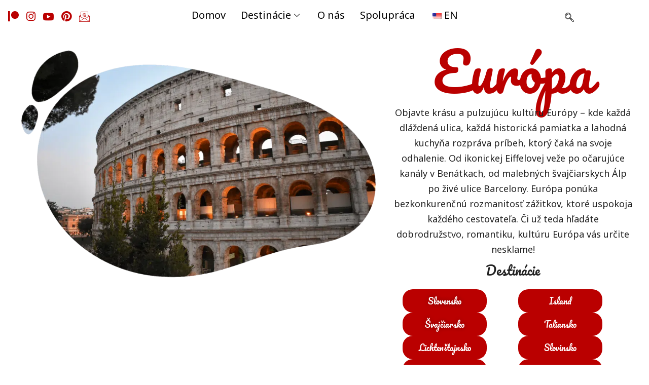

--- FILE ---
content_type: text/html; charset=UTF-8
request_url: https://togethertounknown.com/sk/destinacie/europa/
body_size: 53051
content:
<!DOCTYPE html>
<html dir="ltr" lang="sk" prefix="og: https://ogp.me/ns#">
<head><meta charset="UTF-8"><script>if(navigator.userAgent.match(/MSIE|Internet Explorer/i)||navigator.userAgent.match(/Trident\/7\..*?rv:11/i)){var href=document.location.href;if(!href.match(/[?&]nowprocket/)){if(href.indexOf("?")==-1){if(href.indexOf("#")==-1){document.location.href=href+"?nowprocket=1"}else{document.location.href=href.replace("#","?nowprocket=1#")}}else{if(href.indexOf("#")==-1){document.location.href=href+"&nowprocket=1"}else{document.location.href=href.replace("#","&nowprocket=1#")}}}}</script><script>class RocketLazyLoadScripts{constructor(){this.v="1.2.3",this.triggerEvents=["keydown","mousedown","mousemove","touchmove","touchstart","touchend","wheel"],this.userEventHandler=this._triggerListener.bind(this),this.touchStartHandler=this._onTouchStart.bind(this),this.touchMoveHandler=this._onTouchMove.bind(this),this.touchEndHandler=this._onTouchEnd.bind(this),this.clickHandler=this._onClick.bind(this),this.interceptedClicks=[],window.addEventListener("pageshow",t=>{this.persisted=t.persisted}),window.addEventListener("DOMContentLoaded",()=>{this._preconnect3rdParties()}),this.delayedScripts={normal:[],async:[],defer:[]},this.trash=[],this.allJQueries=[]}_addUserInteractionListener(t){if(document.hidden){t._triggerListener();return}this.triggerEvents.forEach(e=>window.addEventListener(e,t.userEventHandler,{passive:!0})),window.addEventListener("touchstart",t.touchStartHandler,{passive:!0}),window.addEventListener("mousedown",t.touchStartHandler),document.addEventListener("visibilitychange",t.userEventHandler)}_removeUserInteractionListener(){this.triggerEvents.forEach(t=>window.removeEventListener(t,this.userEventHandler,{passive:!0})),document.removeEventListener("visibilitychange",this.userEventHandler)}_onTouchStart(t){"HTML"!==t.target.tagName&&(window.addEventListener("touchend",this.touchEndHandler),window.addEventListener("mouseup",this.touchEndHandler),window.addEventListener("touchmove",this.touchMoveHandler,{passive:!0}),window.addEventListener("mousemove",this.touchMoveHandler),t.target.addEventListener("click",this.clickHandler),this._renameDOMAttribute(t.target,"onclick","rocket-onclick"),this._pendingClickStarted())}_onTouchMove(t){window.removeEventListener("touchend",this.touchEndHandler),window.removeEventListener("mouseup",this.touchEndHandler),window.removeEventListener("touchmove",this.touchMoveHandler,{passive:!0}),window.removeEventListener("mousemove",this.touchMoveHandler),t.target.removeEventListener("click",this.clickHandler),this._renameDOMAttribute(t.target,"rocket-onclick","onclick"),this._pendingClickFinished()}_onTouchEnd(t){window.removeEventListener("touchend",this.touchEndHandler),window.removeEventListener("mouseup",this.touchEndHandler),window.removeEventListener("touchmove",this.touchMoveHandler,{passive:!0}),window.removeEventListener("mousemove",this.touchMoveHandler)}_onClick(t){t.target.removeEventListener("click",this.clickHandler),this._renameDOMAttribute(t.target,"rocket-onclick","onclick"),this.interceptedClicks.push(t),t.preventDefault(),t.stopPropagation(),t.stopImmediatePropagation(),this._pendingClickFinished()}_replayClicks(){window.removeEventListener("touchstart",this.touchStartHandler,{passive:!0}),window.removeEventListener("mousedown",this.touchStartHandler),this.interceptedClicks.forEach(t=>{t.target.dispatchEvent(new MouseEvent("click",{view:t.view,bubbles:!0,cancelable:!0}))})}_waitForPendingClicks(){return new Promise(t=>{this._isClickPending?this._pendingClickFinished=t:t()})}_pendingClickStarted(){this._isClickPending=!0}_pendingClickFinished(){this._isClickPending=!1}_renameDOMAttribute(t,e,r){t.hasAttribute&&t.hasAttribute(e)&&(event.target.setAttribute(r,event.target.getAttribute(e)),event.target.removeAttribute(e))}_triggerListener(){this._removeUserInteractionListener(this),"loading"===document.readyState?document.addEventListener("DOMContentLoaded",this._loadEverythingNow.bind(this)):this._loadEverythingNow()}_preconnect3rdParties(){let t=[];document.querySelectorAll("script[type=rocketlazyloadscript]").forEach(e=>{if(e.hasAttribute("src")){let r=new URL(e.src).origin;r!==location.origin&&t.push({src:r,crossOrigin:e.crossOrigin||"module"===e.getAttribute("data-rocket-type")})}}),t=[...new Map(t.map(t=>[JSON.stringify(t),t])).values()],this._batchInjectResourceHints(t,"preconnect")}async _loadEverythingNow(){this.lastBreath=Date.now(),this._delayEventListeners(this),this._delayJQueryReady(this),this._handleDocumentWrite(),this._registerAllDelayedScripts(),this._preloadAllScripts(),await this._loadScriptsFromList(this.delayedScripts.normal),await this._loadScriptsFromList(this.delayedScripts.defer),await this._loadScriptsFromList(this.delayedScripts.async);try{await this._triggerDOMContentLoaded(),await this._triggerWindowLoad()}catch(t){console.error(t)}window.dispatchEvent(new Event("rocket-allScriptsLoaded")),this._waitForPendingClicks().then(()=>{this._replayClicks()}),this._emptyTrash()}_registerAllDelayedScripts(){document.querySelectorAll("script[type=rocketlazyloadscript]").forEach(t=>{t.hasAttribute("data-rocket-src")?t.hasAttribute("async")&&!1!==t.async?this.delayedScripts.async.push(t):t.hasAttribute("defer")&&!1!==t.defer||"module"===t.getAttribute("data-rocket-type")?this.delayedScripts.defer.push(t):this.delayedScripts.normal.push(t):this.delayedScripts.normal.push(t)})}async _transformScript(t){return new Promise((await this._littleBreath(),navigator.userAgent.indexOf("Firefox/")>0||""===navigator.vendor)?e=>{let r=document.createElement("script");[...t.attributes].forEach(t=>{let e=t.nodeName;"type"!==e&&("data-rocket-type"===e&&(e="type"),"data-rocket-src"===e&&(e="src"),r.setAttribute(e,t.nodeValue))}),t.text&&(r.text=t.text),r.hasAttribute("src")?(r.addEventListener("load",e),r.addEventListener("error",e)):(r.text=t.text,e());try{t.parentNode.replaceChild(r,t)}catch(i){e()}}:async e=>{function r(){t.setAttribute("data-rocket-status","failed"),e()}try{let i=t.getAttribute("data-rocket-type"),n=t.getAttribute("data-rocket-src");t.text,i?(t.type=i,t.removeAttribute("data-rocket-type")):t.removeAttribute("type"),t.addEventListener("load",function r(){t.setAttribute("data-rocket-status","executed"),e()}),t.addEventListener("error",r),n?(t.removeAttribute("data-rocket-src"),t.src=n):t.src="data:text/javascript;base64,"+window.btoa(unescape(encodeURIComponent(t.text)))}catch(s){r()}})}async _loadScriptsFromList(t){let e=t.shift();return e&&e.isConnected?(await this._transformScript(e),this._loadScriptsFromList(t)):Promise.resolve()}_preloadAllScripts(){this._batchInjectResourceHints([...this.delayedScripts.normal,...this.delayedScripts.defer,...this.delayedScripts.async],"preload")}_batchInjectResourceHints(t,e){var r=document.createDocumentFragment();t.forEach(t=>{let i=t.getAttribute&&t.getAttribute("data-rocket-src")||t.src;if(i){let n=document.createElement("link");n.href=i,n.rel=e,"preconnect"!==e&&(n.as="script"),t.getAttribute&&"module"===t.getAttribute("data-rocket-type")&&(n.crossOrigin=!0),t.crossOrigin&&(n.crossOrigin=t.crossOrigin),t.integrity&&(n.integrity=t.integrity),r.appendChild(n),this.trash.push(n)}}),document.head.appendChild(r)}_delayEventListeners(t){let e={};function r(t,r){!function t(r){!e[r]&&(e[r]={originalFunctions:{add:r.addEventListener,remove:r.removeEventListener},eventsToRewrite:[]},r.addEventListener=function(){arguments[0]=i(arguments[0]),e[r].originalFunctions.add.apply(r,arguments)},r.removeEventListener=function(){arguments[0]=i(arguments[0]),e[r].originalFunctions.remove.apply(r,arguments)});function i(t){return e[r].eventsToRewrite.indexOf(t)>=0?"rocket-"+t:t}}(t),e[t].eventsToRewrite.push(r)}function i(t,e){let r=t[e];Object.defineProperty(t,e,{get:()=>r||function(){},set(i){t["rocket"+e]=r=i}})}r(document,"DOMContentLoaded"),r(window,"DOMContentLoaded"),r(window,"load"),r(window,"pageshow"),r(document,"readystatechange"),i(document,"onreadystatechange"),i(window,"onload"),i(window,"onpageshow")}_delayJQueryReady(t){let e;function r(r){if(r&&r.fn&&!t.allJQueries.includes(r)){r.fn.ready=r.fn.init.prototype.ready=function(e){return t.domReadyFired?e.bind(document)(r):document.addEventListener("rocket-DOMContentLoaded",()=>e.bind(document)(r)),r([])};let i=r.fn.on;r.fn.on=r.fn.init.prototype.on=function(){if(this[0]===window){function t(t){return t.split(" ").map(t=>"load"===t||0===t.indexOf("load.")?"rocket-jquery-load":t).join(" ")}"string"==typeof arguments[0]||arguments[0]instanceof String?arguments[0]=t(arguments[0]):"object"==typeof arguments[0]&&Object.keys(arguments[0]).forEach(e=>{let r=arguments[0][e];delete arguments[0][e],arguments[0][t(e)]=r})}return i.apply(this,arguments),this},t.allJQueries.push(r)}e=r}r(window.jQuery),Object.defineProperty(window,"jQuery",{get:()=>e,set(t){r(t)}})}async _triggerDOMContentLoaded(){this.domReadyFired=!0,await this._littleBreath(),document.dispatchEvent(new Event("rocket-DOMContentLoaded")),await this._littleBreath(),window.dispatchEvent(new Event("rocket-DOMContentLoaded")),await this._littleBreath(),document.dispatchEvent(new Event("rocket-readystatechange")),await this._littleBreath(),document.rocketonreadystatechange&&document.rocketonreadystatechange()}async _triggerWindowLoad(){await this._littleBreath(),window.dispatchEvent(new Event("rocket-load")),await this._littleBreath(),window.rocketonload&&window.rocketonload(),await this._littleBreath(),this.allJQueries.forEach(t=>t(window).trigger("rocket-jquery-load")),await this._littleBreath();let t=new Event("rocket-pageshow");t.persisted=this.persisted,window.dispatchEvent(t),await this._littleBreath(),window.rocketonpageshow&&window.rocketonpageshow({persisted:this.persisted})}_handleDocumentWrite(){let t=new Map;document.write=document.writeln=function(e){let r=document.currentScript;r||console.error("WPRocket unable to document.write this: "+e);let i=document.createRange(),n=r.parentElement,s=t.get(r);void 0===s&&(s=r.nextSibling,t.set(r,s));let a=document.createDocumentFragment();i.setStart(a,0),a.appendChild(i.createContextualFragment(e)),n.insertBefore(a,s)}}async _littleBreath(){Date.now()-this.lastBreath>45&&(await this._requestAnimFrame(),this.lastBreath=Date.now())}async _requestAnimFrame(){return document.hidden?new Promise(t=>setTimeout(t)):new Promise(t=>requestAnimationFrame(t))}_emptyTrash(){this.trash.forEach(t=>t.remove())}static run(){let t=new RocketLazyLoadScripts;t._addUserInteractionListener(t)}}RocketLazyLoadScripts.run();</script>

<meta name="viewport" content="width=device-width, initial-scale=1">
<link rel="profile" href="https://gmpg.org/xfn/11">

<title>Európa » Together to Unknown</title><link rel="preload" as="style" href="https://fonts.googleapis.com/css?family=Noto%20Sans%3A400%2C700%2C%7CPacifico%3A400&#038;display=swap" /><link rel="stylesheet" href="https://fonts.googleapis.com/css?family=Noto%20Sans%3A400%2C700%2C%7CPacifico%3A400&#038;display=swap" media="print" onload="this.media='all'" /><noscript><link rel="stylesheet" href="https://fonts.googleapis.com/css?family=Noto%20Sans%3A400%2C700%2C%7CPacifico%3A400&#038;display=swap" /></noscript>

		<!-- All in One SEO 4.9.3 - aioseo.com -->
	<meta name="description" content="Európa je výnimočný kontinent. Nájdete tu hory, ľadovce, vulkány, historické mestá a mnoho ďalšieho. Spoznaj Európu s nami!" />
	<meta name="robots" content="max-image-preview:large" />
	<link rel="canonical" href="https://togethertounknown.com/sk/destinacie/europa/" />
	<meta name="generator" content="All in One SEO (AIOSEO) 4.9.3" />
		<meta property="og:locale" content="sk_SK" />
		<meta property="og:site_name" content="Together to Unknown" />
		<meta property="og:type" content="article" />
		<meta property="og:title" content="Európa » Together to Unknown" />
		<meta property="og:description" content="Európa je výnimočný kontinent. Nájdete tu hory, ľadovce, vulkány, historické mestá a mnoho ďalšieho. Spoznaj Európu s nami!" />
		<meta property="og:url" content="https://togethertounknown.com/sk/destinacie/europa/" />
		<meta property="og:image" content="https://togethertounknown.com/wp-content/uploads/2021/11/DSC_0003-scaled.jpg" />
		<meta property="og:image:secure_url" content="https://togethertounknown.com/wp-content/uploads/2021/11/DSC_0003-scaled.jpg" />
		<meta property="og:image:width" content="1920" />
		<meta property="og:image:height" content="1280" />
		<meta property="article:published_time" content="2022-11-01T12:25:48+00:00" />
		<meta property="article:modified_time" content="2023-09-09T11:10:05+00:00" />
		<meta property="article:publisher" content="https://www.facebook.com/togethertounknown/" />
		<meta name="twitter:card" content="summary" />
		<meta name="twitter:title" content="Európa » Together to Unknown" />
		<meta name="twitter:description" content="Európa je výnimočný kontinent. Nájdete tu hory, ľadovce, vulkány, historické mestá a mnoho ďalšieho. Spoznaj Európu s nami!" />
		<meta name="twitter:image" content="https://togethertounknown.com/wp-content/uploads/2021/11/DSC_0018-2-scaled.jpg" />
		<script type="application/ld+json" class="aioseo-schema">
			{"@context":"https:\/\/schema.org","@graph":[{"@type":"BreadcrumbList","@id":"https:\/\/togethertounknown.com\/sk\/destinacie\/europa\/#breadcrumblist","itemListElement":[{"@type":"ListItem","@id":"https:\/\/togethertounknown.com\/sk#listItem","position":1,"name":"Home","item":"https:\/\/togethertounknown.com\/sk","nextItem":{"@type":"ListItem","@id":"https:\/\/togethertounknown.com\/sk\/destinacie\/#listItem","name":"Destin\u00e1cie"}},{"@type":"ListItem","@id":"https:\/\/togethertounknown.com\/sk\/destinacie\/#listItem","position":2,"name":"Destin\u00e1cie","item":"https:\/\/togethertounknown.com\/sk\/destinacie\/","nextItem":{"@type":"ListItem","@id":"https:\/\/togethertounknown.com\/sk\/destinacie\/europa\/#listItem","name":"Eur\u00f3pa"},"previousItem":{"@type":"ListItem","@id":"https:\/\/togethertounknown.com\/sk#listItem","name":"Home"}},{"@type":"ListItem","@id":"https:\/\/togethertounknown.com\/sk\/destinacie\/europa\/#listItem","position":3,"name":"Eur\u00f3pa","previousItem":{"@type":"ListItem","@id":"https:\/\/togethertounknown.com\/sk\/destinacie\/#listItem","name":"Destin\u00e1cie"}}]},{"@type":"Organization","@id":"https:\/\/togethertounknown.com\/sk\/#organization","name":"Together to Unknown","description":"Turistika, cestovanie a mnoho \u010fal\u0161\u00edch r\u00e1d na travel blogu Together to Unknown.","url":"https:\/\/togethertounknown.com\/sk\/","logo":{"@type":"ImageObject","url":"http:\/\/togethertounknown.com\/wp-content\/uploads\/2021\/05\/cropped-ZivotDobrodruhov2.png","@id":"https:\/\/togethertounknown.com\/sk\/destinacie\/europa\/#organizationLogo"},"image":{"@id":"https:\/\/togethertounknown.com\/sk\/destinacie\/europa\/#organizationLogo"},"sameAs":["https:\/\/www.facebook.com\/togethertounknown\/","https:\/\/www.instagram.com\/togethertounknown\/","https:\/\/www.youtube.com\/channel\/UCWuvi1W4JN3IE41YV-y0x2A"]},{"@type":"WebPage","@id":"https:\/\/togethertounknown.com\/sk\/destinacie\/europa\/#webpage","url":"https:\/\/togethertounknown.com\/sk\/destinacie\/europa\/","name":"Eur\u00f3pa \u00bb Together to Unknown","description":"Eur\u00f3pa je v\u00fdnimo\u010dn\u00fd kontinent. N\u00e1jdete tu hory, \u013eadovce, vulk\u00e1ny, historick\u00e9 mest\u00e1 a mnoho \u010fal\u0161ieho. Spoznaj Eur\u00f3pu s nami!","inLanguage":"sk-SK","isPartOf":{"@id":"https:\/\/togethertounknown.com\/sk\/#website"},"breadcrumb":{"@id":"https:\/\/togethertounknown.com\/sk\/destinacie\/europa\/#breadcrumblist"},"image":{"@type":"ImageObject","url":"https:\/\/togethertounknown.com\/wp-content\/uploads\/2021\/11\/DSC_0003-scaled.jpg","@id":"https:\/\/togethertounknown.com\/sk\/destinacie\/europa\/#mainImage","width":1920,"height":1280,"caption":"Ben\u00e1tky - Top things to do in Venice"},"primaryImageOfPage":{"@id":"https:\/\/togethertounknown.com\/sk\/destinacie\/europa\/#mainImage"},"datePublished":"2022-11-01T12:25:48+00:00","dateModified":"2023-09-09T11:10:05+00:00"},{"@type":"WebSite","@id":"https:\/\/togethertounknown.com\/sk\/#website","url":"https:\/\/togethertounknown.com\/sk\/","name":"Together to Unknown","description":"Turistika, cestovanie a mnoho \u010fal\u0161\u00edch r\u00e1d na travel blogu Together to Unknown.","inLanguage":"sk-SK","publisher":{"@id":"https:\/\/togethertounknown.com\/sk\/#organization"}}]}
		</script>
		<!-- All in One SEO -->

<!-- Google tag (gtag.js) consent mode dataLayer added by Site Kit -->
<script type="rocketlazyloadscript" id="google_gtagjs-js-consent-mode-data-layer">
window.dataLayer = window.dataLayer || [];function gtag(){dataLayer.push(arguments);}
gtag('consent', 'default', {"ad_personalization":"denied","ad_storage":"denied","ad_user_data":"denied","analytics_storage":"denied","functionality_storage":"denied","security_storage":"denied","personalization_storage":"denied","region":["AT","BE","BG","CH","CY","CZ","DE","DK","EE","ES","FI","FR","GB","GR","HR","HU","IE","IS","IT","LI","LT","LU","LV","MT","NL","NO","PL","PT","RO","SE","SI","SK"],"wait_for_update":500});
window._googlesitekitConsentCategoryMap = {"statistics":["analytics_storage"],"marketing":["ad_storage","ad_user_data","ad_personalization"],"functional":["functionality_storage","security_storage"],"preferences":["personalization_storage"]};
window._googlesitekitConsents = {"ad_personalization":"denied","ad_storage":"denied","ad_user_data":"denied","analytics_storage":"denied","functionality_storage":"denied","security_storage":"denied","personalization_storage":"denied","region":["AT","BE","BG","CH","CY","CZ","DE","DK","EE","ES","FI","FR","GB","GR","HR","HU","IE","IS","IT","LI","LT","LU","LV","MT","NL","NO","PL","PT","RO","SE","SI","SK"],"wait_for_update":500};
</script>
<!-- End Google tag (gtag.js) consent mode dataLayer added by Site Kit -->
<link rel='dns-prefetch' href='//fonts.googleapis.com' />
<link rel='dns-prefetch' href='//themanduls.com' />
<link rel='dns-prefetch' href='//www.googletagmanager.com' />
<link href='https://fonts.gstatic.com' crossorigin rel='preconnect' />
<link rel="alternate" type="application/rss+xml" title="RSS kanál: Together to Unknown &raquo;" href="https://togethertounknown.com/sk/feed/" />
<link rel="alternate" type="application/rss+xml" title="RSS kanál komentárov webu Together to Unknown &raquo;" href="https://togethertounknown.com/sk/comments/feed/" />
<link rel="alternate" title="oEmbed (JSON)" type="application/json+oembed" href="https://togethertounknown.com/sk/wp-json/oembed/1.0/embed?url=https%3A%2F%2Ftogethertounknown.com%2Fsk%2Fdestinacie%2Feuropa%2F" />
<link rel="alternate" title="oEmbed (XML)" type="text/xml+oembed" href="https://togethertounknown.com/sk/wp-json/oembed/1.0/embed?url=https%3A%2F%2Ftogethertounknown.com%2Fsk%2Fdestinacie%2Feuropa%2F&#038;format=xml" />
<style id='wp-img-auto-sizes-contain-inline-css'>
img:is([sizes=auto i],[sizes^="auto," i]){contain-intrinsic-size:3000px 1500px}
/*# sourceURL=wp-img-auto-sizes-contain-inline-css */
</style>
<link rel='stylesheet' id='astra-theme-css-css' href='https://togethertounknown.com/wp-content/themes/astra/assets/css/minified/frontend.min.css?ver=4.0.2' media='all' />
<style id='astra-theme-css-inline-css'>
.ast-no-sidebar .entry-content .alignfull {margin-left: calc( -50vw + 50%);margin-right: calc( -50vw + 50%);max-width: 100vw;width: 100vw;}.ast-no-sidebar .entry-content .alignwide {margin-left: calc(-41vw + 50%);margin-right: calc(-41vw + 50%);max-width: unset;width: unset;}.ast-no-sidebar .entry-content .alignfull .alignfull,.ast-no-sidebar .entry-content .alignfull .alignwide,.ast-no-sidebar .entry-content .alignwide .alignfull,.ast-no-sidebar .entry-content .alignwide .alignwide,.ast-no-sidebar .entry-content .wp-block-column .alignfull,.ast-no-sidebar .entry-content .wp-block-column .alignwide{width: 100%;margin-left: auto;margin-right: auto;}.wp-block-gallery,.blocks-gallery-grid {margin: 0;}.wp-block-separator {max-width: 100px;}.wp-block-separator.is-style-wide,.wp-block-separator.is-style-dots {max-width: none;}.entry-content .has-2-columns .wp-block-column:first-child {padding-right: 10px;}.entry-content .has-2-columns .wp-block-column:last-child {padding-left: 10px;}@media (max-width: 782px) {.entry-content .wp-block-columns .wp-block-column {flex-basis: 100%;}.entry-content .has-2-columns .wp-block-column:first-child {padding-right: 0;}.entry-content .has-2-columns .wp-block-column:last-child {padding-left: 0;}}body .entry-content .wp-block-latest-posts {margin-left: 0;}body .entry-content .wp-block-latest-posts li {list-style: none;}.ast-no-sidebar .ast-container .entry-content .wp-block-latest-posts {margin-left: 0;}.ast-header-break-point .entry-content .alignwide {margin-left: auto;margin-right: auto;}.entry-content .blocks-gallery-item img {margin-bottom: auto;}.wp-block-pullquote {border-top: 4px solid #555d66;border-bottom: 4px solid #555d66;color: #40464d;}:root{--ast-container-default-xlg-padding:6.67em;--ast-container-default-lg-padding:5.67em;--ast-container-default-slg-padding:4.34em;--ast-container-default-md-padding:3.34em;--ast-container-default-sm-padding:6.67em;--ast-container-default-xs-padding:2.4em;--ast-container-default-xxs-padding:1.4em;--ast-code-block-background:#EEEEEE;--ast-comment-inputs-background:#FAFAFA;}html{font-size:112.5%;}a,.page-title{color:#ba0000;}a:hover,a:focus{color:#ba0000;}body,button,input,select,textarea,.ast-button,.ast-custom-button{font-family:'Noto Sans',sans-serif;font-weight:400;font-size:18px;font-size:1rem;line-height:1.7em;}blockquote{color:#000000;}p,.entry-content p{margin-bottom:0.5em;}h1,.entry-content h1,h2,.entry-content h2,h3,.entry-content h3,h4,.entry-content h4,h5,.entry-content h5,h6,.entry-content h6,.site-title,.site-title a{font-family:'Noto Sans',sans-serif;font-weight:400;}.site-title{font-size:22px;font-size:1.2222222222222rem;display:none;}header .custom-logo-link img{max-width:120px;}.astra-logo-svg{width:120px;}.site-header .site-description{font-size:15px;font-size:0.83333333333333rem;display:none;}.entry-title{font-size:30px;font-size:1.6666666666667rem;}h1,.entry-content h1{font-size:34px;font-size:1.8888888888889rem;font-weight:400;font-family:'Pacifico',handwriting;text-transform:none;}h2,.entry-content h2{font-size:30px;font-size:1.6666666666667rem;font-family:'Pacifico',handwriting;line-height:1.4em;text-transform:none;}h3,.entry-content h3{font-size:24px;font-size:1.3333333333333rem;font-family:'Pacifico',handwriting;}h4,.entry-content h4{font-size:20px;font-size:1.1111111111111rem;line-height:1.2em;font-family:'Noto Sans',sans-serif;}h5,.entry-content h5{font-size:18px;font-size:1rem;line-height:1.2em;font-family:'Noto Sans',sans-serif;}h6,.entry-content h6{font-size:15px;font-size:0.83333333333333rem;line-height:1.25em;font-family:'Noto Sans',sans-serif;}::selection{background-color:#ba0000;color:#ffffff;}body,h1,.entry-title a,.entry-content h1,h2,.entry-content h2,h3,.entry-content h3,h4,.entry-content h4,h5,.entry-content h5,h6,.entry-content h6{color:#222222;}.tagcloud a:hover,.tagcloud a:focus,.tagcloud a.current-item{color:#ffffff;border-color:#ba0000;background-color:#ba0000;}input:focus,input[type="text"]:focus,input[type="email"]:focus,input[type="url"]:focus,input[type="password"]:focus,input[type="reset"]:focus,input[type="search"]:focus,textarea:focus{border-color:#ba0000;}input[type="radio"]:checked,input[type=reset],input[type="checkbox"]:checked,input[type="checkbox"]:hover:checked,input[type="checkbox"]:focus:checked,input[type=range]::-webkit-slider-thumb{border-color:#ba0000;background-color:#ba0000;box-shadow:none;}.site-footer a:hover + .post-count,.site-footer a:focus + .post-count{background:#ba0000;border-color:#ba0000;}.single .nav-links .nav-previous,.single .nav-links .nav-next{color:#ba0000;}.entry-meta,.entry-meta *{line-height:1.45;color:#ba0000;}.entry-meta a:hover,.entry-meta a:hover *,.entry-meta a:focus,.entry-meta a:focus *,.page-links > .page-link,.page-links .page-link:hover,.post-navigation a:hover{color:#ba0000;}#cat option,.secondary .calendar_wrap thead a,.secondary .calendar_wrap thead a:visited{color:#ba0000;}.secondary .calendar_wrap #today,.ast-progress-val span{background:#ba0000;}.secondary a:hover + .post-count,.secondary a:focus + .post-count{background:#ba0000;border-color:#ba0000;}.calendar_wrap #today > a{color:#ffffff;}.page-links .page-link,.single .post-navigation a{color:#ba0000;}.widget-title{font-size:25px;font-size:1.3888888888889rem;color:#222222;}.site-logo-img img{ transition:all 0.2s linear;}.ast-page-builder-template .hentry {margin: 0;}.ast-page-builder-template .site-content > .ast-container {max-width: 100%;padding: 0;}.ast-page-builder-template .site-content #primary {padding: 0;margin: 0;}.ast-page-builder-template .no-results {text-align: center;margin: 4em auto;}.ast-page-builder-template .ast-pagination {padding: 2em;}.ast-page-builder-template .entry-header.ast-no-title.ast-no-thumbnail {margin-top: 0;}.ast-page-builder-template .entry-header.ast-header-without-markup {margin-top: 0;margin-bottom: 0;}.ast-page-builder-template .entry-header.ast-no-title.ast-no-meta {margin-bottom: 0;}.ast-page-builder-template.single .post-navigation {padding-bottom: 2em;}.ast-page-builder-template.single-post .site-content > .ast-container {max-width: 100%;}.ast-page-builder-template .entry-header {margin-top: 4em;margin-left: auto;margin-right: auto;padding-left: 20px;padding-right: 20px;}.single.ast-page-builder-template .entry-header {padding-left: 20px;padding-right: 20px;}.ast-page-builder-template .ast-archive-description {margin: 4em auto 0;padding-left: 20px;padding-right: 20px;}.ast-page-builder-template.ast-no-sidebar .entry-content .alignwide {margin-left: 0;margin-right: 0;}@media (max-width:921px){#ast-desktop-header{display:none;}}@media (min-width:921px){#ast-mobile-header{display:none;}}.wp-block-buttons.aligncenter{justify-content:center;}@media (max-width:782px){.entry-content .wp-block-columns .wp-block-column{margin-left:0px;}}.wp-block-image.aligncenter{margin-left:auto;margin-right:auto;}.wp-block-table.aligncenter{margin-left:auto;margin-right:auto;}@media (max-width:921px){.ast-separate-container #primary,.ast-separate-container #secondary{padding:1.5em 0;}#primary,#secondary{padding:1.5em 0;margin:0;}.ast-left-sidebar #content > .ast-container{display:flex;flex-direction:column-reverse;width:100%;}.ast-separate-container .ast-article-post,.ast-separate-container .ast-article-single{padding:1.5em 2.14em;}.ast-author-box img.avatar{margin:20px 0 0 0;}}@media (min-width:922px){.ast-separate-container.ast-right-sidebar #primary,.ast-separate-container.ast-left-sidebar #primary{border:0;}.search-no-results.ast-separate-container #primary{margin-bottom:4em;}}.elementor-button-wrapper .elementor-button{border-style:solid;text-decoration:none;border-top-width:0;border-right-width:0;border-left-width:0;border-bottom-width:0;}body .elementor-button.elementor-size-sm,body .elementor-button.elementor-size-xs,body .elementor-button.elementor-size-md,body .elementor-button.elementor-size-lg,body .elementor-button.elementor-size-xl,body .elementor-button{border-radius:30px;padding-top:17px;padding-right:40px;padding-bottom:17px;padding-left:40px;}.elementor-button-wrapper .elementor-button{border-color:#ba0000;background-color:#ba0000;}.elementor-button-wrapper .elementor-button:hover,.elementor-button-wrapper .elementor-button:focus{color:#ffffff;background-color:#ba0000;border-color:#ba0000;}.wp-block-button .wp-block-button__link ,.elementor-button-wrapper .elementor-button,.elementor-button-wrapper .elementor-button:visited{color:#ffffff;}.elementor-button-wrapper .elementor-button{font-weight:700;font-size:14px;font-size:0.77777777777778rem;line-height:1em;text-transform:uppercase;}body .elementor-button.elementor-size-sm,body .elementor-button.elementor-size-xs,body .elementor-button.elementor-size-md,body .elementor-button.elementor-size-lg,body .elementor-button.elementor-size-xl,body .elementor-button{font-size:14px;font-size:0.77777777777778rem;}.wp-block-button .wp-block-button__link:hover,.wp-block-button .wp-block-button__link:focus{color:#ffffff;background-color:#ba0000;border-color:#ba0000;}.elementor-widget-heading h2.elementor-heading-title{line-height:1.4em;}.elementor-widget-heading h4.elementor-heading-title{line-height:1.2em;}.elementor-widget-heading h5.elementor-heading-title{line-height:1.2em;}.elementor-widget-heading h6.elementor-heading-title{line-height:1.25em;}.wp-block-button .wp-block-button__link{border-top-width:0;border-right-width:0;border-left-width:0;border-bottom-width:0;border-color:#ba0000;background-color:#ba0000;color:#ffffff;font-family:inherit;font-weight:700;line-height:1em;text-transform:uppercase;font-size:14px;font-size:0.77777777777778rem;border-radius:30px;padding-top:17px;padding-right:40px;padding-bottom:17px;padding-left:40px;}.menu-toggle,button,.ast-button,.ast-custom-button,.button,input#submit,input[type="button"],input[type="submit"],input[type="reset"]{border-style:solid;border-top-width:0;border-right-width:0;border-left-width:0;border-bottom-width:0;color:#ffffff;border-color:#ba0000;background-color:#ba0000;border-radius:30px;padding-top:17px;padding-right:40px;padding-bottom:17px;padding-left:40px;font-family:inherit;font-weight:700;font-size:14px;font-size:0.77777777777778rem;line-height:1em;text-transform:uppercase;}button:focus,.menu-toggle:hover,button:hover,.ast-button:hover,.ast-custom-button:hover .button:hover,.ast-custom-button:hover ,input[type=reset]:hover,input[type=reset]:focus,input#submit:hover,input#submit:focus,input[type="button"]:hover,input[type="button"]:focus,input[type="submit"]:hover,input[type="submit"]:focus{color:#ffffff;background-color:#ba0000;border-color:#ba0000;}@media (min-width:544px){.ast-container{max-width:100%;}}@media (max-width:544px){.ast-separate-container .ast-article-post,.ast-separate-container .ast-article-single,.ast-separate-container .comments-title,.ast-separate-container .ast-archive-description{padding:1.5em 1em;}.ast-separate-container #content .ast-container{padding-left:0.54em;padding-right:0.54em;}.ast-separate-container .ast-comment-list li.depth-1{padding:1.5em 1em;margin-bottom:1.5em;}.ast-separate-container .ast-comment-list .bypostauthor{padding:.5em;}.ast-search-menu-icon.ast-dropdown-active .search-field{width:170px;}}@media (max-width:921px){.ast-mobile-header-stack .main-header-bar .ast-search-menu-icon{display:inline-block;}.ast-header-break-point.ast-header-custom-item-outside .ast-mobile-header-stack .main-header-bar .ast-search-icon{margin:0;}.ast-comment-avatar-wrap img{max-width:2.5em;}.ast-separate-container .ast-comment-list li.depth-1{padding:1.5em 2.14em;}.ast-separate-container .comment-respond{padding:2em 2.14em;}.ast-comment-meta{padding:0 1.8888em 1.3333em;}}.ast-no-sidebar.ast-separate-container .entry-content .alignfull {margin-left: -6.67em;margin-right: -6.67em;width: auto;}@media (max-width: 1200px) {.ast-no-sidebar.ast-separate-container .entry-content .alignfull {margin-left: -2.4em;margin-right: -2.4em;}}@media (max-width: 768px) {.ast-no-sidebar.ast-separate-container .entry-content .alignfull {margin-left: -2.14em;margin-right: -2.14em;}}@media (max-width: 544px) {.ast-no-sidebar.ast-separate-container .entry-content .alignfull {margin-left: -1em;margin-right: -1em;}}.ast-no-sidebar.ast-separate-container .entry-content .alignwide {margin-left: -20px;margin-right: -20px;}.ast-no-sidebar.ast-separate-container .entry-content .wp-block-column .alignfull,.ast-no-sidebar.ast-separate-container .entry-content .wp-block-column .alignwide {margin-left: auto;margin-right: auto;width: 100%;}@media (max-width:921px){.site-title{display:none;}.site-header .site-description{display:none;}.entry-title{font-size:30px;}h1,.entry-content h1{font-size:44px;}h2,.entry-content h2{font-size:32px;}h3,.entry-content h3{font-size:20px;}}@media (max-width:544px){.widget-title{font-size:21px;font-size:1.4rem;}body,button,input,select,textarea,.ast-button,.ast-custom-button{font-size:15px;font-size:0.83333333333333rem;}#secondary,#secondary button,#secondary input,#secondary select,#secondary textarea{font-size:15px;font-size:0.83333333333333rem;}.site-title{font-size:20px;font-size:1.1111111111111rem;display:none;}.site-header .site-description{font-size:14px;font-size:0.77777777777778rem;display:none;}.entry-title{font-size:30px;}h1,.entry-content h1{font-size:30px;}h2,.entry-content h2{font-size:24px;}h3,.entry-content h3{font-size:20px;}h4,.entry-content h4{font-size:19px;font-size:1.0555555555556rem;}h5,.entry-content h5{font-size:16px;font-size:0.88888888888889rem;}h6,.entry-content h6{font-size:15px;font-size:0.83333333333333rem;}header .custom-logo-link img,.ast-header-break-point .site-branding img,.ast-header-break-point .custom-logo-link img{max-width:100px;}.astra-logo-svg{width:100px;}.ast-header-break-point .site-logo-img .custom-mobile-logo-link img{max-width:100px;}}@media (max-width:921px){html{font-size:102.6%;}}@media (max-width:544px){html{font-size:112.5%;}}@media (min-width:922px){.ast-container{max-width:1240px;}}@font-face {font-family: "Astra";src: url(https://togethertounknown.com/wp-content/themes/astra/assets/fonts/astra.woff) format("woff"),url(https://togethertounknown.com/wp-content/themes/astra/assets/fonts/astra.ttf) format("truetype"),url(https://togethertounknown.com/wp-content/themes/astra/assets/fonts/astra.svg#astra) format("svg");font-weight: normal;font-style: normal;font-display: fallback;}@media (min-width:922px){.blog .site-content > .ast-container,.archive .site-content > .ast-container,.search .site-content > .ast-container{max-width:1200px;}}@media (min-width:922px){.single-post .site-content > .ast-container{max-width:1100px;}}@media (min-width:922px){.main-header-menu .sub-menu .menu-item.ast-left-align-sub-menu:hover > .sub-menu,.main-header-menu .sub-menu .menu-item.ast-left-align-sub-menu.focus > .sub-menu{margin-left:-0px;}}.ast-theme-transparent-header .ast-header-search .astra-search-icon,.ast-theme-transparent-header .ast-header-search .search-field::placeholder,.ast-theme-transparent-header .ast-header-search .ast-icon{color:#ba0000;}.ast-theme-transparent-header .ast-header-social-wrap .ast-social-color-type-custom .ast-builder-social-element svg{fill:#000000;}.ast-theme-transparent-header .ast-header-social-wrap .ast-social-color-type-custom .ast-builder-social-element:hover svg{fill:#ba0000;}.ast-theme-transparent-header .ast-header-social-wrap .ast-social-color-type-custom .ast-builder-social-element .social-item-label{color:#000000;}.ast-theme-transparent-header .ast-header-social-wrap .ast-social-color-type-custom .ast-builder-social-element:hover .social-item-label{color:#ba0000;}.ast-theme-transparent-header [data-section="section-header-mobile-trigger"] .ast-button-wrap .ast-mobile-menu-trigger-fill,.ast-theme-transparent-header [data-section="section-header-mobile-trigger"] .ast-button-wrap .ast-mobile-menu-trigger-minimal{border:none;}.footer-widget-area[data-section^="section-fb-html-"] .ast-builder-html-element{text-align:center;}.astra-icon-down_arrow::after {content: "\e900";font-family: Astra;}.astra-icon-close::after {content: "\e5cd";font-family: Astra;}.astra-icon-drag_handle::after {content: "\e25d";font-family: Astra;}.astra-icon-format_align_justify::after {content: "\e235";font-family: Astra;}.astra-icon-menu::after {content: "\e5d2";font-family: Astra;}.astra-icon-reorder::after {content: "\e8fe";font-family: Astra;}.astra-icon-search::after {content: "\e8b6";font-family: Astra;}.astra-icon-zoom_in::after {content: "\e56b";font-family: Astra;}.astra-icon-check-circle::after {content: "\e901";font-family: Astra;}.astra-icon-shopping-cart::after {content: "\f07a";font-family: Astra;}.astra-icon-shopping-bag::after {content: "\f290";font-family: Astra;}.astra-icon-shopping-basket::after {content: "\f291";font-family: Astra;}.astra-icon-circle-o::after {content: "\e903";font-family: Astra;}.astra-icon-certificate::after {content: "\e902";font-family: Astra;}blockquote {padding: 1.2em;}:root .has-ast-global-color-0-color{color:var(--ast-global-color-0);}:root .has-ast-global-color-0-background-color{background-color:var(--ast-global-color-0);}:root .wp-block-button .has-ast-global-color-0-color{color:var(--ast-global-color-0);}:root .wp-block-button .has-ast-global-color-0-background-color{background-color:var(--ast-global-color-0);}:root .has-ast-global-color-1-color{color:var(--ast-global-color-1);}:root .has-ast-global-color-1-background-color{background-color:var(--ast-global-color-1);}:root .wp-block-button .has-ast-global-color-1-color{color:var(--ast-global-color-1);}:root .wp-block-button .has-ast-global-color-1-background-color{background-color:var(--ast-global-color-1);}:root .has-ast-global-color-2-color{color:var(--ast-global-color-2);}:root .has-ast-global-color-2-background-color{background-color:var(--ast-global-color-2);}:root .wp-block-button .has-ast-global-color-2-color{color:var(--ast-global-color-2);}:root .wp-block-button .has-ast-global-color-2-background-color{background-color:var(--ast-global-color-2);}:root .has-ast-global-color-3-color{color:var(--ast-global-color-3);}:root .has-ast-global-color-3-background-color{background-color:var(--ast-global-color-3);}:root .wp-block-button .has-ast-global-color-3-color{color:var(--ast-global-color-3);}:root .wp-block-button .has-ast-global-color-3-background-color{background-color:var(--ast-global-color-3);}:root .has-ast-global-color-4-color{color:var(--ast-global-color-4);}:root .has-ast-global-color-4-background-color{background-color:var(--ast-global-color-4);}:root .wp-block-button .has-ast-global-color-4-color{color:var(--ast-global-color-4);}:root .wp-block-button .has-ast-global-color-4-background-color{background-color:var(--ast-global-color-4);}:root .has-ast-global-color-5-color{color:var(--ast-global-color-5);}:root .has-ast-global-color-5-background-color{background-color:var(--ast-global-color-5);}:root .wp-block-button .has-ast-global-color-5-color{color:var(--ast-global-color-5);}:root .wp-block-button .has-ast-global-color-5-background-color{background-color:var(--ast-global-color-5);}:root .has-ast-global-color-6-color{color:var(--ast-global-color-6);}:root .has-ast-global-color-6-background-color{background-color:var(--ast-global-color-6);}:root .wp-block-button .has-ast-global-color-6-color{color:var(--ast-global-color-6);}:root .wp-block-button .has-ast-global-color-6-background-color{background-color:var(--ast-global-color-6);}:root .has-ast-global-color-7-color{color:var(--ast-global-color-7);}:root .has-ast-global-color-7-background-color{background-color:var(--ast-global-color-7);}:root .wp-block-button .has-ast-global-color-7-color{color:var(--ast-global-color-7);}:root .wp-block-button .has-ast-global-color-7-background-color{background-color:var(--ast-global-color-7);}:root .has-ast-global-color-8-color{color:var(--ast-global-color-8);}:root .has-ast-global-color-8-background-color{background-color:var(--ast-global-color-8);}:root .wp-block-button .has-ast-global-color-8-color{color:var(--ast-global-color-8);}:root .wp-block-button .has-ast-global-color-8-background-color{background-color:var(--ast-global-color-8);}:root{--ast-global-color-0:#0170B9;--ast-global-color-1:#3a3a3a;--ast-global-color-2:#3a3a3a;--ast-global-color-3:#4B4F58;--ast-global-color-4:#F5F5F5;--ast-global-color-5:#FFFFFF;--ast-global-color-6:#E5E5E5;--ast-global-color-7:#424242;--ast-global-color-8:#000000;}:root {--ast-border-color : #dddddd;}.ast-single-entry-banner {-js-display: flex;display: flex;flex-direction: column;justify-content: center;text-align: center;position: relative;background: #eeeeee;}.ast-single-entry-banner[data-banner-layout="layout-1"] {max-width: 1200px;background: inherit;padding: 20px 0;}.ast-single-entry-banner[data-banner-width-type="custom"] {margin: 0 auto;width: 100%;}.ast-single-entry-banner + .site-content .entry-header {margin-bottom: 0;}header.entry-header .entry-title{font-size:30px;font-size:1.6666666666667rem;}header.entry-header > *:not(:last-child){margin-bottom:10px;}.ast-archive-entry-banner {-js-display: flex;display: flex;flex-direction: column;justify-content: center;text-align: center;position: relative;background: #eeeeee;}.ast-archive-entry-banner[data-banner-width-type="custom"] {margin: 0 auto;width: 100%;}.ast-archive-entry-banner[data-banner-layout="layout-1"] {background: inherit;padding: 20px 0;text-align: left;}body.archive .ast-archive-description{max-width:1200px;width:100%;text-align:left;padding-top:3em;padding-right:3em;padding-bottom:3em;padding-left:3em;}body.archive .ast-archive-description .ast-archive-title,body.archive .ast-archive-description .ast-archive-title *{font-size:40px;font-size:2.2222222222222rem;}body.archive .ast-archive-description > *:not(:last-child){margin-bottom:10px;}@media (max-width:921px){body.archive .ast-archive-description{text-align:left;}}@media (max-width:544px){body.archive .ast-archive-description{text-align:left;}}.ast-theme-transparent-header #masthead .site-logo-img .transparent-custom-logo .astra-logo-svg{width:150px;}.ast-theme-transparent-header #masthead .site-logo-img .transparent-custom-logo img{ max-width:150px;}@media (max-width:921px){.ast-theme-transparent-header #masthead .site-logo-img .transparent-custom-logo .astra-logo-svg{width:120px;}.ast-theme-transparent-header #masthead .site-logo-img .transparent-custom-logo img{ max-width:120px;}}@media (max-width:543px){.ast-theme-transparent-header #masthead .site-logo-img .transparent-custom-logo .astra-logo-svg{width:100px;}.ast-theme-transparent-header #masthead .site-logo-img .transparent-custom-logo img{ max-width:100px;}}@media (min-width:921px){.ast-theme-transparent-header #masthead{position:absolute;left:0;right:0;}.ast-theme-transparent-header .main-header-bar,.ast-theme-transparent-header.ast-header-break-point .main-header-bar{background:none;}body.elementor-editor-active.ast-theme-transparent-header #masthead,.fl-builder-edit .ast-theme-transparent-header #masthead,body.vc_editor.ast-theme-transparent-header #masthead,body.brz-ed.ast-theme-transparent-header #masthead{z-index:0;}.ast-header-break-point.ast-replace-site-logo-transparent.ast-theme-transparent-header .custom-mobile-logo-link{display:none;}.ast-header-break-point.ast-replace-site-logo-transparent.ast-theme-transparent-header .transparent-custom-logo{display:inline-block;}.ast-theme-transparent-header .ast-above-header,.ast-theme-transparent-header .ast-above-header.ast-above-header-bar{background-image:none;background-color:transparent;}.ast-theme-transparent-header .ast-below-header{background-image:none;background-color:transparent;}}.ast-theme-transparent-header .site-title a,.ast-theme-transparent-header .site-title a:focus,.ast-theme-transparent-header .site-title a:hover,.ast-theme-transparent-header .site-title a:visited{color:#ffffff;}.ast-theme-transparent-header .site-header .site-description{color:#ffffff;}.ast-theme-transparent-header .ast-builder-menu .main-header-menu,.ast-theme-transparent-header .ast-builder-menu .main-header-menu .sub-menu,.ast-theme-transparent-header .ast-builder-menu .main-header-menu,.ast-theme-transparent-header.ast-header-break-point .ast-builder-menu .main-header-bar-wrap .main-header-menu,.ast-flyout-menu-enable.ast-header-break-point.ast-theme-transparent-header .main-header-bar-navigation .site-navigation,.ast-fullscreen-menu-enable.ast-header-break-point.ast-theme-transparent-header .main-header-bar-navigation .site-navigation,.ast-flyout-above-menu-enable.ast-header-break-point.ast-theme-transparent-header .ast-above-header-navigation-wrap .ast-above-header-navigation,.ast-flyout-below-menu-enable.ast-header-break-point.ast-theme-transparent-header .ast-below-header-navigation-wrap .ast-below-header-actual-nav,.ast-fullscreen-above-menu-enable.ast-header-break-point.ast-theme-transparent-header .ast-above-header-navigation-wrap,.ast-fullscreen-below-menu-enable.ast-header-break-point.ast-theme-transparent-header .ast-below-header-navigation-wrap,.ast-theme-transparent-header .main-header-menu .menu-link{background-color:rgba(0,0,0,0);}.ast-theme-transparent-header .ast-builder-menu .main-header-menu .menu-item .sub-menu,.ast-header-break-point.ast-flyout-menu-enable.ast-header-break-point .ast-builder-menu .main-header-bar-navigation .main-header-menu .menu-item .sub-menu,.ast-header-break-point.ast-flyout-menu-enable.ast-header-break-point .ast-builder-menu .main-header-bar-navigation [CLASS*="ast-builder-menu-"] .main-header-menu .menu-item .sub-menu,.ast-theme-transparent-header .ast-builder-menu .main-header-menu .menu-item .sub-menu .menu-link,.ast-header-break-point.ast-flyout-menu-enable.ast-header-break-point .ast-builder-menu .main-header-bar-navigation .main-header-menu .menu-item .sub-menu .menu-link,.ast-header-break-point.ast-flyout-menu-enable.ast-header-break-point .ast-builder-menu .main-header-bar-navigation [CLASS*="ast-builder-menu-"] .main-header-menu .menu-item .sub-menu .menu-link,.ast-theme-transparent-header .main-header-menu .menu-item .sub-menu .menu-link,.ast-header-break-point.ast-flyout-menu-enable.ast-header-break-point .main-header-bar-navigation .main-header-menu .menu-item .sub-menu .menu-link,.ast-theme-transparent-header .main-header-menu .menu-item .sub-menu,.ast-header-break-point.ast-flyout-menu-enable.ast-header-break-point .main-header-bar-navigation .main-header-menu .menu-item .sub-menu{background-color:rgba(0,0,0,0.32);}.ast-theme-transparent-header .ast-builder-menu .main-header-menu .menu-item .sub-menu .menu-item .menu-link,.ast-theme-transparent-header .ast-builder-menu .main-header-menu .menu-item .sub-menu .menu-item > .ast-menu-toggle,.ast-theme-transparent-header .main-header-menu .menu-item .sub-menu .menu-link,.ast-header-break-point.ast-flyout-menu-enable.ast-header-break-point .main-header-bar-navigation .main-header-menu .menu-item .sub-menu .menu-link{color:#ffffff;}.ast-theme-transparent-header .ast-builder-menu .main-header-menu .menu-item .sub-menu .menu-link:hover,.ast-theme-transparent-header .ast-builder-menu .main-header-menu .menu-item .sub-menu .menu-item:hover > .menu-link,.ast-theme-transparent-header .ast-builder-menu .main-header-menu .menu-item .sub-menu .menu-item.focus > .menu-item,.ast-theme-transparent-header .ast-builder-menu .main-header-menu .menu-item .sub-menu .menu-item.current-menu-item > .menu-link,.ast-theme-transparent-header .ast-builder-menu .main-header-menu .menu-item .sub-menu .menu-item.current-menu-item > .ast-menu-toggle,.ast-theme-transparent-header .ast-builder-menu .main-header-menu .menu-item .sub-menu .menu-item:hover > .ast-menu-toggle,.ast-theme-transparent-header .ast-builder-menu .main-header-menu .menu-item .sub-menu .menu-item.focus > .ast-menu-toggle,.ast-theme-transparent-header .main-header-menu .menu-item .sub-menu .menu-item:hover > .menu-link,.ast-header-break-point.ast-flyout-menu-enable.ast-header-break-point .main-header-bar-navigation .main-header-menu .menu-item .sub-menu .menu-link{color:#ba0000;}.ast-theme-transparent-header .ast-builder-menu .main-header-menu,.ast-theme-transparent-header .ast-builder-menu .main-header-menu .menu-link,.ast-theme-transparent-header [CLASS*="ast-builder-menu-"] .main-header-menu .menu-item > .menu-link,.ast-theme-transparent-header .ast-masthead-custom-menu-items,.ast-theme-transparent-header .ast-masthead-custom-menu-items a,.ast-theme-transparent-header .ast-builder-menu .main-header-menu .menu-item > .ast-menu-toggle,.ast-theme-transparent-header .ast-builder-menu .main-header-menu .menu-item > .ast-menu-toggle,.ast-theme-transparent-header .ast-above-header-navigation a,.ast-header-break-point.ast-theme-transparent-header .ast-above-header-navigation a,.ast-header-break-point.ast-theme-transparent-header .ast-above-header-navigation > ul.ast-above-header-menu > .menu-item-has-children:not(.current-menu-item) > .ast-menu-toggle,.ast-theme-transparent-header .ast-below-header-menu,.ast-theme-transparent-header .ast-below-header-menu a,.ast-header-break-point.ast-theme-transparent-header .ast-below-header-menu a,.ast-header-break-point.ast-theme-transparent-header .ast-below-header-menu,.ast-theme-transparent-header .main-header-menu .menu-link{color:#ffffff;}.ast-theme-transparent-header .ast-builder-menu .main-header-menu .menu-item:hover > .menu-link,.ast-theme-transparent-header .ast-builder-menu .main-header-menu .menu-item:hover > .ast-menu-toggle,.ast-theme-transparent-header .ast-builder-menu .main-header-menu .ast-masthead-custom-menu-items a:hover,.ast-theme-transparent-header .ast-builder-menu .main-header-menu .focus > .menu-link,.ast-theme-transparent-header .ast-builder-menu .main-header-menu .focus > .ast-menu-toggle,.ast-theme-transparent-header .ast-builder-menu .main-header-menu .current-menu-item > .menu-link,.ast-theme-transparent-header .ast-builder-menu .main-header-menu .current-menu-ancestor > .menu-link,.ast-theme-transparent-header .ast-builder-menu .main-header-menu .current-menu-item > .ast-menu-toggle,.ast-theme-transparent-header .ast-builder-menu .main-header-menu .current-menu-ancestor > .ast-menu-toggle,.ast-theme-transparent-header [CLASS*="ast-builder-menu-"] .main-header-menu .current-menu-item > .menu-link,.ast-theme-transparent-header [CLASS*="ast-builder-menu-"] .main-header-menu .current-menu-ancestor > .menu-link,.ast-theme-transparent-header [CLASS*="ast-builder-menu-"] .main-header-menu .current-menu-item > .ast-menu-toggle,.ast-theme-transparent-header [CLASS*="ast-builder-menu-"] .main-header-menu .current-menu-ancestor > .ast-menu-toggle,.ast-theme-transparent-header .main-header-menu .menu-item:hover > .menu-link,.ast-theme-transparent-header .main-header-menu .current-menu-item > .menu-link,.ast-theme-transparent-header .main-header-menu .current-menu-ancestor > .menu-link{color:#ba0000;}@media (max-width:921px){.ast-theme-transparent-header #masthead{position:absolute;left:0;right:0;}.ast-theme-transparent-header .main-header-bar,.ast-theme-transparent-header.ast-header-break-point .main-header-bar{background:none;}body.elementor-editor-active.ast-theme-transparent-header #masthead,.fl-builder-edit .ast-theme-transparent-header #masthead,body.vc_editor.ast-theme-transparent-header #masthead,body.brz-ed.ast-theme-transparent-header #masthead{z-index:0;}.ast-header-break-point.ast-replace-site-logo-transparent.ast-theme-transparent-header .custom-mobile-logo-link{display:none;}.ast-header-break-point.ast-replace-site-logo-transparent.ast-theme-transparent-header .transparent-custom-logo{display:inline-block;}.ast-theme-transparent-header .ast-above-header,.ast-theme-transparent-header .ast-above-header.ast-above-header-bar{background-image:none;background-color:transparent;}.ast-theme-transparent-header .ast-below-header{background-image:none;background-color:transparent;}}@media (max-width:921px){.ast-theme-transparent-header .main-header-bar,.ast-theme-transparent-header.ast-header-break-point .main-header-bar-wrap .main-header-menu,.ast-theme-transparent-header.ast-header-break-point .main-header-bar-wrap .main-header-bar,.ast-theme-transparent-header.ast-header-break-point .ast-mobile-header-wrap .main-header-bar{background-color:#ffffff;}.ast-theme-transparent-header .main-header-bar .ast-search-menu-icon form{background-color:#ffffff;}.ast-theme-transparent-header .ast-above-header,.ast-theme-transparent-header .ast-above-header.ast-above-header-bar,.ast-theme-transparent-header .ast-below-header,.ast-header-break-point.ast-theme-transparent-header .ast-above-header,.ast-header-break-point.ast-theme-transparent-header .ast-below-header{background-color:#ffffff;}.ast-theme-transparent-header .site-title a,.ast-theme-transparent-header .site-title a:focus,.ast-theme-transparent-header .site-title a:hover,.ast-theme-transparent-header .site-title a:visited,.ast-theme-transparent-header .ast-builder-layout-element .ast-site-identity .site-title a,.ast-theme-transparent-header .ast-builder-layout-element .ast-site-identity .site-title a:hover,.ast-theme-transparent-header .ast-builder-layout-element .ast-site-identity .site-title a:focus,.ast-theme-transparent-header .ast-builder-layout-element .ast-site-identity .site-title a:visited{color:#ffffff;}.ast-theme-transparent-header .site-header .site-description{color:#ffffff;}.ast-theme-transparent-header.ast-header-break-point .ast-builder-menu .main-header-menu,.ast-theme-transparent-header.ast-header-break-point .ast-builder-menu.main-header-menu .sub-menu,.ast-theme-transparent-header.ast-header-break-point .ast-builder-menu.main-header-menu,.ast-theme-transparent-header.ast-header-break-point .ast-builder-menu .main-header-bar-wrap .main-header-menu,.ast-flyout-menu-enable.ast-header-break-point.ast-theme-transparent-header .main-header-bar-navigation .site-navigation,.ast-fullscreen-menu-enable.ast-header-break-point.ast-theme-transparent-header .main-header-bar-navigation .site-navigation,.ast-flyout-above-menu-enable.ast-header-break-point.ast-theme-transparent-header .ast-above-header-navigation-wrap .ast-above-header-navigation,.ast-flyout-below-menu-enable.ast-header-break-point.ast-theme-transparent-header .ast-below-header-navigation-wrap .ast-below-header-actual-nav,.ast-fullscreen-above-menu-enable.ast-header-break-point.ast-theme-transparent-header .ast-above-header-navigation-wrap,.ast-fullscreen-below-menu-enable.ast-header-break-point.ast-theme-transparent-header .ast-below-header-navigation-wrap,.ast-theme-transparent-header .main-header-menu .menu-link{background-color:#ffffff;}.ast-theme-transparent-header .ast-builder-menu .main-header-menu,.ast-theme-transparent-header .ast-builder-menu .main-header-menu .menu-link,.ast-theme-transparent-header [CLASS*="ast-builder-menu-"] .main-header-menu .menu-item > .menu-link,.ast-theme-transparent-header .ast-masthead-custom-menu-items,.ast-theme-transparent-header .ast-masthead-custom-menu-items a,.ast-theme-transparent-header .ast-builder-menu .main-header-menu .menu-item > .ast-menu-toggle,.ast-theme-transparent-header .ast-builder-menu .main-header-menu .menu-item > .ast-menu-toggle,.ast-theme-transparent-header .main-header-menu .menu-link{color:#000000;}.ast-theme-transparent-header .ast-builder-menu .main-header-menu .menu-item:hover > .menu-link,.ast-theme-transparent-header .ast-builder-menu .main-header-menu .menu-item:hover > .ast-menu-toggle,.ast-theme-transparent-header .ast-builder-menu .main-header-menu .ast-masthead-custom-menu-items a:hover,.ast-theme-transparent-header .ast-builder-menu .main-header-menu .focus > .menu-link,.ast-theme-transparent-header .ast-builder-menu .main-header-menu .focus > .ast-menu-toggle,.ast-theme-transparent-header .ast-builder-menu .main-header-menu .current-menu-item > .menu-link,.ast-theme-transparent-header .ast-builder-menu .main-header-menu .current-menu-ancestor > .menu-link,.ast-theme-transparent-header .ast-builder-menu .main-header-menu .current-menu-item > .ast-menu-toggle,.ast-theme-transparent-header .ast-builder-menu .main-header-menu .current-menu-ancestor > .ast-menu-toggle,.ast-theme-transparent-header [CLASS*="ast-builder-menu-"] .main-header-menu .current-menu-item > .menu-link,.ast-theme-transparent-header [CLASS*="ast-builder-menu-"] .main-header-menu .current-menu-ancestor > .menu-link,.ast-theme-transparent-header [CLASS*="ast-builder-menu-"] .main-header-menu .current-menu-item > .ast-menu-toggle,.ast-theme-transparent-header [CLASS*="ast-builder-menu-"] .main-header-menu .current-menu-ancestor > .ast-menu-toggle,.ast-theme-transparent-header .main-header-menu .menu-item:hover > .menu-link,.ast-theme-transparent-header .main-header-menu .current-menu-item > .menu-link,.ast-theme-transparent-header .main-header-menu .current-menu-ancestor > .menu-link{color:#fb2056;}}@media (max-width:544px){.ast-theme-transparent-header .main-header-bar,.ast-theme-transparent-header.ast-header-break-point .main-header-bar-wrap .main-header-menu,.ast-theme-transparent-header.ast-header-break-point .main-header-bar-wrap .main-header-bar,.ast-theme-transparent-header.ast-header-break-point .ast-mobile-header-wrap .main-header-bar{background-color:#ffffff;}.ast-theme-transparent-header .main-header-bar .ast-search-menu-icon form{background-color:#ffffff;}.ast-theme-transparent-header .ast-above-header,.ast-theme-transparent-header .ast-above-header.ast-above-header-bar,.ast-theme-transparent-header .ast-below-header,.ast-header-break-point.ast-theme-transparent-header .ast-above-header,.ast-header-break-point.ast-theme-transparent-header .ast-below-header{background-color:#ffffff;}.ast-theme-transparent-header.ast-header-break-point .ast-builder-menu .main-header-menu,.ast-theme-transparent-header.ast-header-break-point .ast-builder-menu.main-header-menu .sub-menu,.ast-theme-transparent-header.ast-header-break-point .ast-builder-menu.main-header-menu,.ast-theme-transparent-header.ast-header-break-point .ast-builder-menu .main-header-bar-wrap .main-header-menu,.ast-flyout-menu-enable.ast-header-break-point.ast-theme-transparent-header .main-header-bar-navigation .site-navigation,.ast-fullscreen-menu-enable.ast-header-break-point.ast-theme-transparent-header .main-header-bar-navigation .site-navigation,.ast-flyout-above-menu-enable.ast-header-break-point.ast-theme-transparent-header .ast-above-header-navigation-wrap .ast-above-header-navigation,.ast-flyout-below-menu-enable.ast-header-break-point.ast-theme-transparent-header .ast-below-header-navigation-wrap .ast-below-header-actual-nav,.ast-fullscreen-above-menu-enable.ast-header-break-point.ast-theme-transparent-header .ast-above-header-navigation-wrap,.ast-fullscreen-below-menu-enable.ast-header-break-point.ast-theme-transparent-header .ast-below-header-navigation-wrap,.ast-theme-transparent-header .main-header-menu .menu-link{background-color:#ffffff;}.ast-theme-transparent-header .ast-builder-menu .main-header-menu,.ast-theme-transparent-header .ast-builder-menu .main-header-menu .menu-item > .menu-link,.ast-theme-transparent-header .ast-builder-menu .main-header-menu .menu-link,.ast-theme-transparent-header .ast-masthead-custom-menu-items,.ast-theme-transparent-header .ast-masthead-custom-menu-items a,.ast-theme-transparent-header .ast-builder-menu .main-header-menu .menu-item > .ast-menu-toggle,.ast-theme-transparent-header .ast-builder-menu .main-header-menu .menu-item > .ast-menu-toggle,.ast-theme-transparent-header .main-header-menu .menu-link{color:#fb2056;}.ast-theme-transparent-header .ast-builder-menu .main-header-menu .menu-item:hover > .menu-link,.ast-theme-transparent-header .ast-builder-menu .main-header-menu .menu-item:hover > .ast-menu-toggle,.ast-theme-transparent-header .ast-builder-menu .main-header-menu .ast-masthead-custom-menu-items a:hover,.ast-theme-transparent-header .ast-builder-menu .main-header-menu .focus > .menu-link,.ast-theme-transparent-header .ast-builder-menu .main-header-menu .focus > .ast-menu-toggle,.ast-theme-transparent-header .ast-builder-menu .main-header-menu .current-menu-item > .menu-link,.ast-theme-transparent-header .ast-builder-menu .main-header-menu .current-menu-ancestor > .menu-link,.ast-theme-transparent-header .ast-builder-menu .main-header-menu .current-menu-item > .ast-menu-toggle,.ast-theme-transparent-header .ast-builder-menu .main-header-menu .current-menu-ancestor > .ast-menu-toggle,.ast-theme-transparent-header [CLASS*="ast-builder-menu-"] .main-header-menu .current-menu-item > .menu-link,.ast-theme-transparent-header [CLASS*="ast-builder-menu-"] .main-header-menu .current-menu-ancestor > .menu-link,.ast-theme-transparent-header [CLASS*="ast-builder-menu-"] .main-header-menu .current-menu-item > .ast-menu-toggle,.ast-theme-transparent-header [CLASS*="ast-builder-menu-"] .main-header-menu .current-menu-ancestor > .ast-menu-toggle,.ast-theme-transparent-header .main-header-menu .menu-item:hover > .menu-link,.ast-theme-transparent-header .main-header-menu .current-menu-item > .menu-link,.ast-theme-transparent-header .main-header-menu .current-menu-ancestor > .menu-link{color:#000000;}}.ast-theme-transparent-header #ast-desktop-header > [CLASS*="-header-wrap"]:nth-last-child(2) > [CLASS*="-header-bar"],.ast-theme-transparent-header.ast-header-break-point #ast-mobile-header > [CLASS*="-header-wrap"]:nth-last-child(2) > [CLASS*="-header-bar"]{border-bottom-width:0px;border-bottom-style:solid;border-bottom-color:#ffffff;}.ast-breadcrumbs .trail-browse,.ast-breadcrumbs .trail-items,.ast-breadcrumbs .trail-items li{display:inline-block;margin:0;padding:0;border:none;background:inherit;text-indent:0;}.ast-breadcrumbs .trail-browse{font-size:inherit;font-style:inherit;font-weight:inherit;color:inherit;}.ast-breadcrumbs .trail-items{list-style:none;}.trail-items li::after{padding:0 0.3em;content:"\00bb";}.trail-items li:last-of-type::after{display:none;}h1,.entry-content h1,h2,.entry-content h2,h3,.entry-content h3,h4,.entry-content h4,h5,.entry-content h5,h6,.entry-content h6{color:#222222;}@media (max-width:921px){.ast-builder-grid-row-container.ast-builder-grid-row-tablet-3-firstrow .ast-builder-grid-row > *:first-child,.ast-builder-grid-row-container.ast-builder-grid-row-tablet-3-lastrow .ast-builder-grid-row > *:last-child{grid-column:1 / -1;}}@media (max-width:544px){.ast-builder-grid-row-container.ast-builder-grid-row-mobile-3-firstrow .ast-builder-grid-row > *:first-child,.ast-builder-grid-row-container.ast-builder-grid-row-mobile-3-lastrow .ast-builder-grid-row > *:last-child{grid-column:1 / -1;}}.ast-builder-menu-1{font-family:inherit;font-weight:700;}.ast-builder-menu-1 .menu-item > .menu-link{font-size:20px;font-size:1.1111111111111rem;color:#000000;}.ast-builder-menu-1 .menu-item > .ast-menu-toggle{color:#000000;}.ast-builder-menu-1 .menu-item:hover > .menu-link,.ast-builder-menu-1 .inline-on-mobile .menu-item:hover > .ast-menu-toggle{color:#ba0000;background:rgba(255,255,255,0);}.ast-builder-menu-1 .menu-item:hover > .ast-menu-toggle{color:#ba0000;}.ast-builder-menu-1 .menu-item.current-menu-item > .menu-link,.ast-builder-menu-1 .inline-on-mobile .menu-item.current-menu-item > .ast-menu-toggle,.ast-builder-menu-1 .current-menu-ancestor > .menu-link{color:#ba0000;background:rgba(128,215,66,0);}.ast-builder-menu-1 .menu-item.current-menu-item > .ast-menu-toggle{color:#ba0000;}.ast-builder-menu-1 .sub-menu,.ast-builder-menu-1 .inline-on-mobile .sub-menu{border-top-width:2px;border-bottom-width:0px;border-right-width:0px;border-left-width:0px;border-color:rgba(255,255,255,0);border-style:solid;border-radius:0px;}.ast-builder-menu-1 .main-header-menu > .menu-item > .sub-menu,.ast-builder-menu-1 .main-header-menu > .menu-item > .astra-full-megamenu-wrapper{margin-top:0px;}.ast-desktop .ast-builder-menu-1 .main-header-menu > .menu-item > .sub-menu:before,.ast-desktop .ast-builder-menu-1 .main-header-menu > .menu-item > .astra-full-megamenu-wrapper:before{height:calc( 0px + 5px );}.ast-builder-menu-1 .main-header-menu,.ast-builder-menu-1 .main-header-menu .sub-menu{background-color:rgba(250,15,15,0);;background-image:none;;}.ast-desktop .ast-builder-menu-1 .menu-item .sub-menu .menu-link{border-style:none;}@media (max-width:921px){.ast-builder-menu-1 .main-header-menu .menu-item > .menu-link{color:#222222;}.ast-builder-menu-1 .menu-item > .ast-menu-toggle{color:#222222;}.ast-builder-menu-1 .menu-item:hover > .menu-link,.ast-builder-menu-1 .inline-on-mobile .menu-item:hover > .ast-menu-toggle{color:#fb2056;}.ast-builder-menu-1 .menu-item:hover > .ast-menu-toggle{color:#fb2056;}.ast-builder-menu-1 .menu-item.current-menu-item > .menu-link,.ast-builder-menu-1 .inline-on-mobile .menu-item.current-menu-item > .ast-menu-toggle,.ast-builder-menu-1 .current-menu-ancestor > .menu-link,.ast-builder-menu-1 .current-menu-ancestor > .ast-menu-toggle{color:#fb2056;}.ast-builder-menu-1 .menu-item.current-menu-item > .ast-menu-toggle{color:#fb2056;}.ast-header-break-point .ast-builder-menu-1 .menu-item.menu-item-has-children > .ast-menu-toggle{top:0;}.ast-builder-menu-1 .menu-item-has-children > .menu-link:after{content:unset;}.ast-builder-menu-1 .main-header-menu > .menu-item > .sub-menu,.ast-builder-menu-1 .main-header-menu > .menu-item > .astra-full-megamenu-wrapper{margin-top:0;}}@media (max-width:544px){.ast-builder-menu-1 .main-header-menu .menu-item > .menu-link{color:#404040;}.ast-builder-menu-1 .menu-item> .ast-menu-toggle{color:#404040;}.ast-builder-menu-1 .menu-item:hover > .menu-link,.ast-builder-menu-1 .inline-on-mobile .menu-item:hover > .ast-menu-toggle{color:#fb2056;}.ast-builder-menu-1 .menu-item:hover> .ast-menu-toggle{color:#fb2056;}.ast-builder-menu-1 .menu-item.current-menu-item > .menu-link,.ast-builder-menu-1 .inline-on-mobile .menu-item.current-menu-item > .ast-menu-toggle,.ast-builder-menu-1 .current-menu-ancestor > .menu-link,.ast-builder-menu-1 .current-menu-ancestor > .ast-menu-toggle{color:#fb2056;}.ast-builder-menu-1 .menu-item.current-menu-item> .ast-menu-toggle{color:#fb2056;}.ast-header-break-point .ast-builder-menu-1 .menu-item.menu-item-has-children > .ast-menu-toggle{top:0;}.ast-builder-menu-1 .main-header-menu > .menu-item > .sub-menu,.ast-builder-menu-1 .main-header-menu > .menu-item > .astra-full-megamenu-wrapper{margin-top:0;}}.ast-builder-menu-1{display:flex;}@media (max-width:921px){.ast-header-break-point .ast-builder-menu-1{display:flex;}}@media (max-width:544px){.ast-header-break-point .ast-builder-menu-1{display:flex;}}.ast-desktop .ast-menu-hover-style-underline > .menu-item > .menu-link:before,.ast-desktop .ast-menu-hover-style-overline > .menu-item > .menu-link:before {content: "";position: absolute;width: 100%;right: 50%;height: 1px;background-color: transparent;transform: scale(0,0) translate(-50%,0);transition: transform .3s ease-in-out,color .0s ease-in-out;}.ast-desktop .ast-menu-hover-style-underline > .menu-item:hover > .menu-link:before,.ast-desktop .ast-menu-hover-style-overline > .menu-item:hover > .menu-link:before {width: calc(100% - 1.2em);background-color: currentColor;transform: scale(1,1) translate(50%,0);}.ast-desktop .ast-menu-hover-style-underline > .menu-item > .menu-link:before {bottom: 0;}.ast-desktop .ast-menu-hover-style-overline > .menu-item > .menu-link:before {top: 0;}.ast-desktop .ast-menu-hover-style-zoom > .menu-item > .menu-link:hover {transition: all .3s ease;transform: scale(1.2);}.main-header-bar .main-header-bar-navigation .ast-search-icon {display: block;z-index: 4;position: relative;}.ast-search-icon .ast-icon {z-index: 4;}.ast-search-icon {z-index: 4;position: relative;line-height: normal;}.main-header-bar .ast-search-menu-icon .search-form {background-color: #ffffff;}.ast-search-menu-icon.ast-dropdown-active.slide-search .search-form {visibility: visible;opacity: 1;}.ast-search-menu-icon .search-form {border: 1px solid #e7e7e7;line-height: normal;padding: 0 3em 0 0;border-radius: 2px;display: inline-block;-webkit-backface-visibility: hidden;backface-visibility: hidden;position: relative;color: inherit;background-color: #fff;}.ast-search-menu-icon .astra-search-icon {-js-display: flex;display: flex;line-height: normal;}.ast-search-menu-icon .astra-search-icon:focus {outline: none;}.ast-search-menu-icon .search-field {border: none;background-color: transparent;transition: width .2s;border-radius: inherit;color: inherit;font-size: inherit;width: 0;color: #757575;}.ast-search-menu-icon .search-submit {display: none;background: none;border: none;font-size: 1.3em;color: #757575;}.ast-search-menu-icon.ast-dropdown-active {visibility: visible;opacity: 1;position: relative;}.ast-search-menu-icon.ast-dropdown-active .search-field {width: 235px;}.ast-header-search .ast-search-menu-icon.slide-search .search-form,.ast-header-search .ast-search-menu-icon.ast-inline-search .search-form {-js-display: flex;display: flex;align-items: center;}.ast-search-menu-icon.ast-inline-search .search-field {width : 100%;padding : 0.60em;padding-right : 5.5em;}.site-header-section-left .ast-search-menu-icon.slide-search .search-form {padding-left: 3em;padding-right: unset;left: -1em;right: unset;}.site-header-section-left .ast-search-menu-icon.slide-search .search-form .search-field {margin-right: unset;margin-left: 10px;}.ast-search-menu-icon.slide-search .search-form {-webkit-backface-visibility: visible;backface-visibility: visible;visibility: hidden;opacity: 0;transition: all .2s;position: absolute;z-index: 3;right: -1em;top: 50%;transform: translateY(-50%);}.ast-header-search .ast-search-menu-icon .search-form .search-field:-ms-input-placeholder,.ast-header-search .ast-search-menu-icon .search-form .search-field:-ms-input-placeholder{opacity:0.5;}.ast-header-search .ast-search-menu-icon.slide-search .search-form,.ast-header-search .ast-search-menu-icon.ast-inline-search .search-form{-js-display:flex;display:flex;align-items:center;}.ast-builder-layout-element.ast-header-search{height:auto;}.ast-header-search .astra-search-icon{font-size:25px;}.ast-header-search .ast-search-menu-icon.ast-dropdown-active .search-field{margin-right:15px;}@media (max-width:921px){.ast-header-search .astra-search-icon{font-size:18px;}.ast-header-search .ast-search-menu-icon.ast-dropdown-active .search-field{margin-right:8px;}}@media (max-width:544px){.ast-header-search .astra-search-icon{font-size:18px;}.ast-header-search .ast-search-menu-icon.ast-dropdown-active .search-field{margin-right:8px;}}.ast-header-search{display:flex;}@media (max-width:921px){.ast-header-break-point .ast-header-search{display:flex;}}@media (max-width:544px){.ast-header-break-point .ast-header-search{display:flex;}}.ast-builder-social-element:hover {color: #0274be;}.ast-social-stack-desktop .ast-builder-social-element,.ast-social-stack-tablet .ast-builder-social-element,.ast-social-stack-mobile .ast-builder-social-element {margin-top: 6px;margin-bottom: 6px;}.ast-social-color-type-official .ast-builder-social-element,.ast-social-color-type-official .social-item-label {color: var(--color);background-color: var(--background-color);}.header-social-inner-wrap.ast-social-color-type-official .ast-builder-social-element svg,.footer-social-inner-wrap.ast-social-color-type-official .ast-builder-social-element svg {fill: currentColor;}.social-show-label-true .ast-builder-social-element {width: auto;padding: 0 0.4em;}[data-section^="section-fb-social-icons-"] .footer-social-inner-wrap {text-align: center;}.ast-footer-social-wrap {width: 100%;}.ast-footer-social-wrap .ast-builder-social-element:first-child {margin-left: 0;}.ast-footer-social-wrap .ast-builder-social-element:last-child {margin-right: 0;}.ast-header-social-wrap .ast-builder-social-element:first-child {margin-left: 0;}.ast-header-social-wrap .ast-builder-social-element:last-child {margin-right: 0;}.ast-builder-social-element {line-height: 1;color: #3a3a3a;background: transparent;vertical-align: middle;transition: all 0.01s;margin-left: 6px;margin-right: 6px;justify-content: center;align-items: center;}.ast-builder-social-element {line-height: 1;color: #3a3a3a;background: transparent;vertical-align: middle;transition: all 0.01s;margin-left: 6px;margin-right: 6px;justify-content: center;align-items: center;}.ast-builder-social-element .social-item-label {padding-left: 6px;}.ast-header-social-1-wrap .ast-builder-social-element{margin-left:10px;margin-right:10px;}.ast-header-social-1-wrap .ast-builder-social-element svg{width:25px;height:25px;}.ast-builder-layout-element[data-section="section-hb-social-icons-1"]{display:flex;}@media (max-width:921px){.ast-header-break-point .ast-builder-layout-element[data-section="section-hb-social-icons-1"]{display:flex;}}@media (max-width:544px){.ast-header-break-point .ast-builder-layout-element[data-section="section-hb-social-icons-1"]{display:flex;}}.ast-builder-html-element img.alignnone{display:inline-block;}.ast-builder-html-element p:first-child{margin-top:0;}.ast-builder-html-element p:last-child{margin-bottom:0;}.ast-header-break-point .main-header-bar .ast-builder-html-element{line-height:1.85714285714286;}.footer-widget-area[data-section="section-fb-html-1"] .ast-builder-html-element{color:#d3d3d3;}.footer-widget-area[data-section="section-fb-html-1"] a{color:#fb2056;}@media (max-width:544px){.footer-widget-area[data-section="section-fb-html-1"] .ast-builder-html-element{font-size:12px;font-size:0.66666666666667rem;}.footer-widget-area[data-section="section-fb-html-1"]{margin-top:-40px;margin-bottom:-40px;margin-left:-40px;margin-right:-40px;}}@media (max-width:544px){.footer-widget-area[data-section="section-fb-html-1"]{font-size:12px;font-size:0.66666666666667rem;}}.footer-widget-area[data-section="section-fb-html-1"]{display:block;}@media (max-width:921px){.ast-header-break-point .footer-widget-area[data-section="section-fb-html-1"]{display:block;}}@media (max-width:544px){.ast-header-break-point .footer-widget-area[data-section="section-fb-html-1"]{display:block;}}.footer-widget-area[data-section="section-fb-html-2"] .ast-builder-html-element{color:var(--ast-global-color-8);}.footer-widget-area[data-section="section-fb-html-2"]{display:block;}@media (max-width:921px){.ast-header-break-point .footer-widget-area[data-section="section-fb-html-2"]{display:block;}}@media (max-width:544px){.ast-header-break-point .footer-widget-area[data-section="section-fb-html-2"]{display:block;}}.footer-widget-area[data-section="section-fb-html-1"] .ast-builder-html-element{text-align:center;}@media (max-width:921px){.footer-widget-area[data-section="section-fb-html-1"] .ast-builder-html-element{text-align:center;}}@media (max-width:544px){.footer-widget-area[data-section="section-fb-html-1"] .ast-builder-html-element{text-align:center;}}.footer-widget-area[data-section="section-fb-html-2"] .ast-builder-html-element{text-align:center;}@media (max-width:921px){.footer-widget-area[data-section="section-fb-html-2"] .ast-builder-html-element{text-align:center;}}@media (max-width:544px){.footer-widget-area[data-section="section-fb-html-2"] .ast-builder-html-element{text-align:center;}}.ast-footer-copyright{text-align:center;}.ast-footer-copyright {color:var(--ast-global-color-8);}@media (max-width:921px){.ast-footer-copyright{text-align:center;}}@media (max-width:544px){.ast-footer-copyright{text-align:center;}.ast-footer-copyright {margin-top:-20px;margin-bottom:-0px;margin-left:-0px;margin-right:-0px;}}@media (max-width:544px){.ast-footer-copyright {font-size:16px;font-size:0.88888888888889rem;}}.ast-footer-copyright.ast-builder-layout-element{display:flex;}@media (max-width:921px){.ast-header-break-point .ast-footer-copyright.ast-builder-layout-element{display:flex;}}@media (max-width:544px){.ast-header-break-point .ast-footer-copyright.ast-builder-layout-element{display:flex;}}.site-above-footer-wrap{padding-top:20px;padding-bottom:20px;}.site-above-footer-wrap[data-section="section-above-footer-builder"]{background-color:#ffe6b8;;background-image:none;;min-height:60px;}.site-above-footer-wrap[data-section="section-above-footer-builder"] .ast-builder-grid-row{max-width:1200px;margin-left:auto;margin-right:auto;}.site-above-footer-wrap[data-section="section-above-footer-builder"] .ast-builder-grid-row,.site-above-footer-wrap[data-section="section-above-footer-builder"] .site-footer-section{align-items:flex-start;}.site-above-footer-wrap[data-section="section-above-footer-builder"].ast-footer-row-inline .site-footer-section{display:flex;margin-bottom:0;}.ast-builder-grid-row-3-equal .ast-builder-grid-row{grid-template-columns:repeat( 3,1fr );}@media (max-width:921px){.site-above-footer-wrap[data-section="section-above-footer-builder"].ast-footer-row-tablet-inline .site-footer-section{display:flex;margin-bottom:0;}.site-above-footer-wrap[data-section="section-above-footer-builder"].ast-footer-row-tablet-stack .site-footer-section{display:block;margin-bottom:10px;}.ast-builder-grid-row-container.ast-builder-grid-row-tablet-3-equal .ast-builder-grid-row{grid-template-columns:repeat( 3,1fr );}}@media (max-width:544px){.site-above-footer-wrap[data-section="section-above-footer-builder"] .ast-builder-grid-row{grid-column-gap:0px;grid-row-gap:0px;}.site-above-footer-wrap[data-section="section-above-footer-builder"].ast-footer-row-mobile-inline .site-footer-section{display:flex;margin-bottom:0;}.site-above-footer-wrap[data-section="section-above-footer-builder"].ast-footer-row-mobile-stack .site-footer-section{display:block;margin-bottom:10px;}.ast-builder-grid-row-container.ast-builder-grid-row-mobile-full .ast-builder-grid-row{grid-template-columns:1fr;}}.site-above-footer-wrap[data-section="section-above-footer-builder"]{padding-top:0px;padding-bottom:0px;}@media (max-width:921px){.site-above-footer-wrap[data-section="section-above-footer-builder"]{padding-top:15px;margin-bottom:-100px;}}.site-above-footer-wrap[data-section="section-above-footer-builder"]{display:grid;}@media (max-width:921px){.ast-header-break-point .site-above-footer-wrap[data-section="section-above-footer-builder"]{display:grid;}}@media (max-width:544px){.ast-header-break-point .site-above-footer-wrap[data-section="section-above-footer-builder"]{display:grid;}}.site-footer{background-color:#191919;;background-image:none;;}.elementor-widget-heading .elementor-heading-title{margin:0;}.elementor-page .ast-menu-toggle{color:unset !important;background:unset !important;}.elementor-post.elementor-grid-item.hentry{margin-bottom:0;}.woocommerce div.product .elementor-element.elementor-products-grid .related.products ul.products li.product,.elementor-element .elementor-wc-products .woocommerce[class*='columns-'] ul.products li.product{width:auto;margin:0;float:none;}.ast-left-sidebar .elementor-section.elementor-section-stretched,.ast-right-sidebar .elementor-section.elementor-section-stretched{max-width:100%;left:0 !important;}.elementor-template-full-width .ast-container{display:block;}@media (max-width:544px){.elementor-element .elementor-wc-products .woocommerce[class*="columns-"] ul.products li.product{width:auto;margin:0;}.elementor-element .woocommerce .woocommerce-result-count{float:none;}}.ast-header-break-point .main-header-bar{border-bottom-width:0px;}@media (min-width:922px){.main-header-bar{border-bottom-width:0px;}}.main-header-menu .menu-item, #astra-footer-menu .menu-item, .main-header-bar .ast-masthead-custom-menu-items{-js-display:flex;display:flex;-webkit-box-pack:center;-webkit-justify-content:center;-moz-box-pack:center;-ms-flex-pack:center;justify-content:center;-webkit-box-orient:vertical;-webkit-box-direction:normal;-webkit-flex-direction:column;-moz-box-orient:vertical;-moz-box-direction:normal;-ms-flex-direction:column;flex-direction:column;}.main-header-menu > .menu-item > .menu-link, #astra-footer-menu > .menu-item > .menu-link{height:100%;-webkit-box-align:center;-webkit-align-items:center;-moz-box-align:center;-ms-flex-align:center;align-items:center;-js-display:flex;display:flex;}.header-main-layout-1 .ast-flex.main-header-container, .header-main-layout-3 .ast-flex.main-header-container{-webkit-align-content:center;-ms-flex-line-pack:center;align-content:center;-webkit-box-align:center;-webkit-align-items:center;-moz-box-align:center;-ms-flex-align:center;align-items:center;}.main-header-menu .sub-menu .menu-item.menu-item-has-children > .menu-link:after{position:absolute;right:1em;top:50%;transform:translate(0,-50%) rotate(270deg);}.ast-header-break-point .main-header-bar .main-header-bar-navigation .page_item_has_children > .ast-menu-toggle::before, .ast-header-break-point .main-header-bar .main-header-bar-navigation .menu-item-has-children > .ast-menu-toggle::before, .ast-mobile-popup-drawer .main-header-bar-navigation .menu-item-has-children>.ast-menu-toggle::before, .ast-header-break-point .ast-mobile-header-wrap .main-header-bar-navigation .menu-item-has-children > .ast-menu-toggle::before{font-weight:bold;content:"\e900";font-family:Astra;text-decoration:inherit;display:inline-block;}.ast-header-break-point .main-navigation ul.sub-menu .menu-item .menu-link:before{content:"\e900";font-family:Astra;font-size:.65em;text-decoration:inherit;display:inline-block;transform:translate(0, -2px) rotateZ(270deg);margin-right:5px;}.widget_search .search-form:after{font-family:Astra;font-size:1.2em;font-weight:normal;content:"\e8b6";position:absolute;top:50%;right:15px;transform:translate(0, -50%);}.astra-search-icon::before{content:"\e8b6";font-family:Astra;font-style:normal;font-weight:normal;text-decoration:inherit;text-align:center;-webkit-font-smoothing:antialiased;-moz-osx-font-smoothing:grayscale;z-index:3;}.main-header-bar .main-header-bar-navigation .page_item_has_children > a:after, .main-header-bar .main-header-bar-navigation .menu-item-has-children > a:after, .site-header-focus-item .main-header-bar-navigation .menu-item-has-children > .menu-link:after{content:"\e900";display:inline-block;font-family:Astra;font-size:.6rem;font-weight:bold;text-rendering:auto;-webkit-font-smoothing:antialiased;-moz-osx-font-smoothing:grayscale;margin-left:10px;line-height:normal;}.ast-mobile-popup-drawer .main-header-bar-navigation .ast-submenu-expanded>.ast-menu-toggle::before{transform:rotateX(180deg);}.ast-header-break-point .main-header-bar-navigation .menu-item-has-children > .menu-link:after{display:none;}.ast-separate-container .blog-layout-1, .ast-separate-container .blog-layout-2, .ast-separate-container .blog-layout-3{background-color:transparent;background-image:none;}.ast-separate-container .ast-article-post{background-color:var(--ast-global-color-5);;background-image:none;;}@media (max-width:921px){.ast-separate-container .ast-article-post{background-color:var(--ast-global-color-5);;background-image:none;;}}@media (max-width:544px){.ast-separate-container .ast-article-post{background-color:var(--ast-global-color-5);;background-image:none;;}}.ast-separate-container .ast-article-single:not(.ast-related-post), .ast-separate-container .comments-area .comment-respond,.ast-separate-container .comments-area .ast-comment-list li, .ast-separate-container .ast-woocommerce-container, .ast-separate-container .error-404, .ast-separate-container .no-results, .single.ast-separate-container  .ast-author-meta, .ast-separate-container .related-posts-title-wrapper, .ast-separate-container.ast-two-container #secondary .widget,.ast-separate-container .comments-count-wrapper, .ast-box-layout.ast-plain-container .site-content,.ast-padded-layout.ast-plain-container .site-content, .ast-separate-container .comments-area .comments-title, .ast-narrow-container .site-content{background-color:var(--ast-global-color-5);;background-image:none;;}@media (max-width:921px){.ast-separate-container .ast-article-single:not(.ast-related-post), .ast-separate-container .comments-area .comment-respond,.ast-separate-container .comments-area .ast-comment-list li, .ast-separate-container .ast-woocommerce-container, .ast-separate-container .error-404, .ast-separate-container .no-results, .single.ast-separate-container  .ast-author-meta, .ast-separate-container .related-posts-title-wrapper, .ast-separate-container.ast-two-container #secondary .widget,.ast-separate-container .comments-count-wrapper, .ast-box-layout.ast-plain-container .site-content,.ast-padded-layout.ast-plain-container .site-content, .ast-separate-container .comments-area .comments-title, .ast-narrow-container .site-content{background-color:var(--ast-global-color-5);;background-image:none;;}}@media (max-width:544px){.ast-separate-container .ast-article-single:not(.ast-related-post), .ast-separate-container .comments-area .comment-respond,.ast-separate-container .comments-area .ast-comment-list li, .ast-separate-container .ast-woocommerce-container, .ast-separate-container .error-404, .ast-separate-container .no-results, .single.ast-separate-container  .ast-author-meta, .ast-separate-container .related-posts-title-wrapper, .ast-separate-container.ast-two-container #secondary .widget,.ast-separate-container .comments-count-wrapper, .ast-box-layout.ast-plain-container .site-content,.ast-padded-layout.ast-plain-container .site-content, .ast-separate-container .comments-area .comments-title, .ast-narrow-container .site-content{background-color:var(--ast-global-color-5);;background-image:none;;}}.ast-mobile-header-content > *,.ast-desktop-header-content > * {padding: 10px 0;height: auto;}.ast-mobile-header-content > *:first-child,.ast-desktop-header-content > *:first-child {padding-top: 10px;}.ast-mobile-header-content > .ast-builder-menu,.ast-desktop-header-content > .ast-builder-menu {padding-top: 0;}.ast-mobile-header-content > *:last-child,.ast-desktop-header-content > *:last-child {padding-bottom: 0;}.ast-mobile-header-content .ast-search-menu-icon.ast-inline-search label,.ast-desktop-header-content .ast-search-menu-icon.ast-inline-search label {width: 100%;}.ast-desktop-header-content .main-header-bar-navigation .ast-submenu-expanded > .ast-menu-toggle::before {transform: rotateX(180deg);}#ast-desktop-header .ast-desktop-header-content,.ast-mobile-header-content .ast-search-icon,.ast-desktop-header-content .ast-search-icon,.ast-mobile-header-wrap .ast-mobile-header-content,.ast-main-header-nav-open.ast-popup-nav-open .ast-mobile-header-wrap .ast-mobile-header-content,.ast-main-header-nav-open.ast-popup-nav-open .ast-desktop-header-content {display: none;}.ast-main-header-nav-open.ast-header-break-point #ast-desktop-header .ast-desktop-header-content,.ast-main-header-nav-open.ast-header-break-point .ast-mobile-header-wrap .ast-mobile-header-content {display: block;}.ast-desktop .ast-desktop-header-content .astra-menu-animation-slide-up > .menu-item > .sub-menu,.ast-desktop .ast-desktop-header-content .astra-menu-animation-slide-up > .menu-item .menu-item > .sub-menu,.ast-desktop .ast-desktop-header-content .astra-menu-animation-slide-down > .menu-item > .sub-menu,.ast-desktop .ast-desktop-header-content .astra-menu-animation-slide-down > .menu-item .menu-item > .sub-menu,.ast-desktop .ast-desktop-header-content .astra-menu-animation-fade > .menu-item > .sub-menu,.ast-desktop .ast-desktop-header-content .astra-menu-animation-fade > .menu-item .menu-item > .sub-menu {opacity: 1;visibility: visible;}.ast-hfb-header.ast-default-menu-enable.ast-header-break-point .ast-mobile-header-wrap .ast-mobile-header-content .main-header-bar-navigation {width: unset;margin: unset;}.ast-mobile-header-content.content-align-flex-end .main-header-bar-navigation .menu-item-has-children > .ast-menu-toggle,.ast-desktop-header-content.content-align-flex-end .main-header-bar-navigation .menu-item-has-children > .ast-menu-toggle {left: calc( 20px - 0.907em);}.ast-mobile-header-content .ast-search-menu-icon,.ast-mobile-header-content .ast-search-menu-icon.slide-search,.ast-desktop-header-content .ast-search-menu-icon,.ast-desktop-header-content .ast-search-menu-icon.slide-search {width: 100%;position: relative;display: block;right: auto;transform: none;}.ast-mobile-header-content .ast-search-menu-icon.slide-search .search-form,.ast-mobile-header-content .ast-search-menu-icon .search-form,.ast-desktop-header-content .ast-search-menu-icon.slide-search .search-form,.ast-desktop-header-content .ast-search-menu-icon .search-form {right: 0;visibility: visible;opacity: 1;position: relative;top: auto;transform: none;padding: 0;display: block;overflow: hidden;}.ast-mobile-header-content .ast-search-menu-icon.ast-inline-search .search-field,.ast-mobile-header-content .ast-search-menu-icon .search-field,.ast-desktop-header-content .ast-search-menu-icon.ast-inline-search .search-field,.ast-desktop-header-content .ast-search-menu-icon .search-field {width: 100%;padding-right: 5.5em;}.ast-mobile-header-content .ast-search-menu-icon .search-submit,.ast-desktop-header-content .ast-search-menu-icon .search-submit {display: block;position: absolute;height: 100%;top: 0;right: 0;padding: 0 1em;border-radius: 0;}.ast-hfb-header.ast-default-menu-enable.ast-header-break-point .ast-mobile-header-wrap .ast-mobile-header-content .main-header-bar-navigation ul .sub-menu .menu-link {padding-left: 30px;}.ast-hfb-header.ast-default-menu-enable.ast-header-break-point .ast-mobile-header-wrap .ast-mobile-header-content .main-header-bar-navigation .sub-menu .menu-item .menu-item .menu-link {padding-left: 40px;}.ast-mobile-popup-drawer.active .ast-mobile-popup-inner{background-color:#ffffff;;}.ast-mobile-header-wrap .ast-mobile-header-content, .ast-desktop-header-content{background-color:#ffffff;;}.ast-mobile-popup-content > *, .ast-mobile-header-content > *, .ast-desktop-popup-content > *, .ast-desktop-header-content > *{padding-top:0px;padding-bottom:0px;}.content-align-flex-start .ast-builder-layout-element{justify-content:flex-start;}.content-align-flex-start .main-header-menu{text-align:left;}.ast-mobile-popup-drawer.active .menu-toggle-close{color:#3a3a3a;}[data-section="section-header-mobile-trigger"] .ast-button-wrap .ast-mobile-menu-trigger-fill{color:#ffffff;border:none;background:#ba0000;border-radius:2px;}[data-section="section-header-mobile-trigger"] .ast-button-wrap .mobile-menu-toggle-icon .ast-mobile-svg{width:20px;height:20px;fill:#ffffff;}[data-section="section-header-mobile-trigger"] .ast-button-wrap .mobile-menu-wrap .mobile-menu{color:#ffffff;}.ast-above-header .main-header-bar-navigation{height:100%;}.ast-header-break-point .ast-mobile-header-wrap .ast-above-header-wrap .main-header-bar-navigation .inline-on-mobile .menu-item .menu-link{border:none;}.ast-header-break-point .ast-mobile-header-wrap .ast-above-header-wrap .main-header-bar-navigation .inline-on-mobile .menu-item-has-children > .ast-menu-toggle::before{font-size:.6rem;}.ast-header-break-point .ast-mobile-header-wrap .ast-above-header-wrap .main-header-bar-navigation .ast-submenu-expanded > .ast-menu-toggle::before{transform:rotateX(180deg);}.ast-mobile-header-wrap .ast-above-header-bar ,.ast-above-header-bar .site-above-header-wrap{min-height:50px;}.ast-desktop .ast-above-header-bar .main-header-menu > .menu-item{line-height:50px;}.ast-desktop .ast-above-header-bar .ast-header-woo-cart,.ast-desktop .ast-above-header-bar .ast-header-edd-cart{line-height:50px;}.ast-above-header-bar{border-bottom-width:0px;border-bottom-color:#eaeaea;border-bottom-style:solid;}.ast-above-header.ast-above-header-bar{background-color:rgba(0,0,0,0);;background-image:none;;}.ast-header-break-point .ast-above-header-bar{background-color:rgba(0,0,0,0);}@media (max-width:921px){#masthead .ast-mobile-header-wrap .ast-above-header-bar{padding-left:20px;padding-right:20px;}}.ast-above-header-bar{display:block;}@media (max-width:921px){.ast-header-break-point .ast-above-header-bar{display:grid;}}@media (max-width:544px){.ast-header-break-point .ast-above-header-bar{display:grid;}}:root{--e-global-color-astglobalcolor0:#0170B9;--e-global-color-astglobalcolor1:#3a3a3a;--e-global-color-astglobalcolor2:#3a3a3a;--e-global-color-astglobalcolor3:#4B4F58;--e-global-color-astglobalcolor4:#F5F5F5;--e-global-color-astglobalcolor5:#FFFFFF;--e-global-color-astglobalcolor6:#E5E5E5;--e-global-color-astglobalcolor7:#424242;--e-global-color-astglobalcolor8:#000000;}
/*# sourceURL=astra-theme-css-inline-css */
</style>

<link rel='stylesheet' id='astra-menu-animation-css' href='https://togethertounknown.com/wp-content/themes/astra/assets/css/minified/menu-animation.min.css?ver=4.0.2' media='all' />
<style id='wp-emoji-styles-inline-css'>

	img.wp-smiley, img.emoji {
		display: inline !important;
		border: none !important;
		box-shadow: none !important;
		height: 1em !important;
		width: 1em !important;
		margin: 0 0.07em !important;
		vertical-align: -0.1em !important;
		background: none !important;
		padding: 0 !important;
	}
/*# sourceURL=wp-emoji-styles-inline-css */
</style>
<link data-minify="1" rel='stylesheet' id='aioseo/css/src/vue/standalone/blocks/table-of-contents/global.scss-css' href='https://togethertounknown.com/wp-content/cache/min/1/wp-content/plugins/all-in-one-seo-pack/dist/Lite/assets/css/table-of-contents/global.e90f6d47.css?ver=1762895375' media='all' />
<style id='filebird-block-filebird-gallery-style-inline-css'>
ul.filebird-block-filebird-gallery{margin:auto!important;padding:0!important;width:100%}ul.filebird-block-filebird-gallery.layout-grid{display:grid;grid-gap:20px;align-items:stretch;grid-template-columns:repeat(var(--columns),1fr);justify-items:stretch}ul.filebird-block-filebird-gallery.layout-grid li img{border:1px solid #ccc;box-shadow:2px 2px 6px 0 rgba(0,0,0,.3);height:100%;max-width:100%;-o-object-fit:cover;object-fit:cover;width:100%}ul.filebird-block-filebird-gallery.layout-masonry{-moz-column-count:var(--columns);-moz-column-gap:var(--space);column-gap:var(--space);-moz-column-width:var(--min-width);columns:var(--min-width) var(--columns);display:block;overflow:auto}ul.filebird-block-filebird-gallery.layout-masonry li{margin-bottom:var(--space)}ul.filebird-block-filebird-gallery li{list-style:none}ul.filebird-block-filebird-gallery li figure{height:100%;margin:0;padding:0;position:relative;width:100%}ul.filebird-block-filebird-gallery li figure figcaption{background:linear-gradient(0deg,rgba(0,0,0,.7),rgba(0,0,0,.3) 70%,transparent);bottom:0;box-sizing:border-box;color:#fff;font-size:.8em;margin:0;max-height:100%;overflow:auto;padding:3em .77em .7em;position:absolute;text-align:center;width:100%;z-index:2}ul.filebird-block-filebird-gallery li figure figcaption a{color:inherit}

/*# sourceURL=https://togethertounknown.com/wp-content/plugins/filebird/blocks/filebird-gallery/build/style-index.css */
</style>
<style id='global-styles-inline-css'>
:root{--wp--preset--aspect-ratio--square: 1;--wp--preset--aspect-ratio--4-3: 4/3;--wp--preset--aspect-ratio--3-4: 3/4;--wp--preset--aspect-ratio--3-2: 3/2;--wp--preset--aspect-ratio--2-3: 2/3;--wp--preset--aspect-ratio--16-9: 16/9;--wp--preset--aspect-ratio--9-16: 9/16;--wp--preset--color--black: #000000;--wp--preset--color--cyan-bluish-gray: #abb8c3;--wp--preset--color--white: #ffffff;--wp--preset--color--pale-pink: #f78da7;--wp--preset--color--vivid-red: #cf2e2e;--wp--preset--color--luminous-vivid-orange: #ff6900;--wp--preset--color--luminous-vivid-amber: #fcb900;--wp--preset--color--light-green-cyan: #7bdcb5;--wp--preset--color--vivid-green-cyan: #00d084;--wp--preset--color--pale-cyan-blue: #8ed1fc;--wp--preset--color--vivid-cyan-blue: #0693e3;--wp--preset--color--vivid-purple: #9b51e0;--wp--preset--color--ast-global-color-0: var(--ast-global-color-0);--wp--preset--color--ast-global-color-1: var(--ast-global-color-1);--wp--preset--color--ast-global-color-2: var(--ast-global-color-2);--wp--preset--color--ast-global-color-3: var(--ast-global-color-3);--wp--preset--color--ast-global-color-4: var(--ast-global-color-4);--wp--preset--color--ast-global-color-5: var(--ast-global-color-5);--wp--preset--color--ast-global-color-6: var(--ast-global-color-6);--wp--preset--color--ast-global-color-7: var(--ast-global-color-7);--wp--preset--color--ast-global-color-8: var(--ast-global-color-8);--wp--preset--gradient--vivid-cyan-blue-to-vivid-purple: linear-gradient(135deg,rgb(6,147,227) 0%,rgb(155,81,224) 100%);--wp--preset--gradient--light-green-cyan-to-vivid-green-cyan: linear-gradient(135deg,rgb(122,220,180) 0%,rgb(0,208,130) 100%);--wp--preset--gradient--luminous-vivid-amber-to-luminous-vivid-orange: linear-gradient(135deg,rgb(252,185,0) 0%,rgb(255,105,0) 100%);--wp--preset--gradient--luminous-vivid-orange-to-vivid-red: linear-gradient(135deg,rgb(255,105,0) 0%,rgb(207,46,46) 100%);--wp--preset--gradient--very-light-gray-to-cyan-bluish-gray: linear-gradient(135deg,rgb(238,238,238) 0%,rgb(169,184,195) 100%);--wp--preset--gradient--cool-to-warm-spectrum: linear-gradient(135deg,rgb(74,234,220) 0%,rgb(151,120,209) 20%,rgb(207,42,186) 40%,rgb(238,44,130) 60%,rgb(251,105,98) 80%,rgb(254,248,76) 100%);--wp--preset--gradient--blush-light-purple: linear-gradient(135deg,rgb(255,206,236) 0%,rgb(152,150,240) 100%);--wp--preset--gradient--blush-bordeaux: linear-gradient(135deg,rgb(254,205,165) 0%,rgb(254,45,45) 50%,rgb(107,0,62) 100%);--wp--preset--gradient--luminous-dusk: linear-gradient(135deg,rgb(255,203,112) 0%,rgb(199,81,192) 50%,rgb(65,88,208) 100%);--wp--preset--gradient--pale-ocean: linear-gradient(135deg,rgb(255,245,203) 0%,rgb(182,227,212) 50%,rgb(51,167,181) 100%);--wp--preset--gradient--electric-grass: linear-gradient(135deg,rgb(202,248,128) 0%,rgb(113,206,126) 100%);--wp--preset--gradient--midnight: linear-gradient(135deg,rgb(2,3,129) 0%,rgb(40,116,252) 100%);--wp--preset--font-size--small: 13px;--wp--preset--font-size--medium: 20px;--wp--preset--font-size--large: 36px;--wp--preset--font-size--x-large: 42px;--wp--preset--spacing--20: 0.44rem;--wp--preset--spacing--30: 0.67rem;--wp--preset--spacing--40: 1rem;--wp--preset--spacing--50: 1.5rem;--wp--preset--spacing--60: 2.25rem;--wp--preset--spacing--70: 3.38rem;--wp--preset--spacing--80: 5.06rem;--wp--preset--shadow--natural: 6px 6px 9px rgba(0, 0, 0, 0.2);--wp--preset--shadow--deep: 12px 12px 50px rgba(0, 0, 0, 0.4);--wp--preset--shadow--sharp: 6px 6px 0px rgba(0, 0, 0, 0.2);--wp--preset--shadow--outlined: 6px 6px 0px -3px rgb(255, 255, 255), 6px 6px rgb(0, 0, 0);--wp--preset--shadow--crisp: 6px 6px 0px rgb(0, 0, 0);}:root { --wp--style--global--content-size: var(--wp--custom--ast-content-width-size);--wp--style--global--wide-size: var(--wp--custom--ast-wide-width-size); }:where(body) { margin: 0; }.wp-site-blocks > .alignleft { float: left; margin-right: 2em; }.wp-site-blocks > .alignright { float: right; margin-left: 2em; }.wp-site-blocks > .aligncenter { justify-content: center; margin-left: auto; margin-right: auto; }:where(.wp-site-blocks) > * { margin-block-start: 24px; margin-block-end: 0; }:where(.wp-site-blocks) > :first-child { margin-block-start: 0; }:where(.wp-site-blocks) > :last-child { margin-block-end: 0; }:root { --wp--style--block-gap: 24px; }:root :where(.is-layout-flow) > :first-child{margin-block-start: 0;}:root :where(.is-layout-flow) > :last-child{margin-block-end: 0;}:root :where(.is-layout-flow) > *{margin-block-start: 24px;margin-block-end: 0;}:root :where(.is-layout-constrained) > :first-child{margin-block-start: 0;}:root :where(.is-layout-constrained) > :last-child{margin-block-end: 0;}:root :where(.is-layout-constrained) > *{margin-block-start: 24px;margin-block-end: 0;}:root :where(.is-layout-flex){gap: 24px;}:root :where(.is-layout-grid){gap: 24px;}.is-layout-flow > .alignleft{float: left;margin-inline-start: 0;margin-inline-end: 2em;}.is-layout-flow > .alignright{float: right;margin-inline-start: 2em;margin-inline-end: 0;}.is-layout-flow > .aligncenter{margin-left: auto !important;margin-right: auto !important;}.is-layout-constrained > .alignleft{float: left;margin-inline-start: 0;margin-inline-end: 2em;}.is-layout-constrained > .alignright{float: right;margin-inline-start: 2em;margin-inline-end: 0;}.is-layout-constrained > .aligncenter{margin-left: auto !important;margin-right: auto !important;}.is-layout-constrained > :where(:not(.alignleft):not(.alignright):not(.alignfull)){max-width: var(--wp--style--global--content-size);margin-left: auto !important;margin-right: auto !important;}.is-layout-constrained > .alignwide{max-width: var(--wp--style--global--wide-size);}body .is-layout-flex{display: flex;}.is-layout-flex{flex-wrap: wrap;align-items: center;}.is-layout-flex > :is(*, div){margin: 0;}body .is-layout-grid{display: grid;}.is-layout-grid > :is(*, div){margin: 0;}body{padding-top: 0px;padding-right: 0px;padding-bottom: 0px;padding-left: 0px;}a:where(:not(.wp-element-button)){text-decoration: none;}:root :where(.wp-element-button, .wp-block-button__link){background-color: #32373c;border-width: 0;color: #fff;font-family: inherit;font-size: inherit;font-style: inherit;font-weight: inherit;letter-spacing: inherit;line-height: inherit;padding-top: calc(0.667em + 2px);padding-right: calc(1.333em + 2px);padding-bottom: calc(0.667em + 2px);padding-left: calc(1.333em + 2px);text-decoration: none;text-transform: inherit;}.has-black-color{color: var(--wp--preset--color--black) !important;}.has-cyan-bluish-gray-color{color: var(--wp--preset--color--cyan-bluish-gray) !important;}.has-white-color{color: var(--wp--preset--color--white) !important;}.has-pale-pink-color{color: var(--wp--preset--color--pale-pink) !important;}.has-vivid-red-color{color: var(--wp--preset--color--vivid-red) !important;}.has-luminous-vivid-orange-color{color: var(--wp--preset--color--luminous-vivid-orange) !important;}.has-luminous-vivid-amber-color{color: var(--wp--preset--color--luminous-vivid-amber) !important;}.has-light-green-cyan-color{color: var(--wp--preset--color--light-green-cyan) !important;}.has-vivid-green-cyan-color{color: var(--wp--preset--color--vivid-green-cyan) !important;}.has-pale-cyan-blue-color{color: var(--wp--preset--color--pale-cyan-blue) !important;}.has-vivid-cyan-blue-color{color: var(--wp--preset--color--vivid-cyan-blue) !important;}.has-vivid-purple-color{color: var(--wp--preset--color--vivid-purple) !important;}.has-ast-global-color-0-color{color: var(--wp--preset--color--ast-global-color-0) !important;}.has-ast-global-color-1-color{color: var(--wp--preset--color--ast-global-color-1) !important;}.has-ast-global-color-2-color{color: var(--wp--preset--color--ast-global-color-2) !important;}.has-ast-global-color-3-color{color: var(--wp--preset--color--ast-global-color-3) !important;}.has-ast-global-color-4-color{color: var(--wp--preset--color--ast-global-color-4) !important;}.has-ast-global-color-5-color{color: var(--wp--preset--color--ast-global-color-5) !important;}.has-ast-global-color-6-color{color: var(--wp--preset--color--ast-global-color-6) !important;}.has-ast-global-color-7-color{color: var(--wp--preset--color--ast-global-color-7) !important;}.has-ast-global-color-8-color{color: var(--wp--preset--color--ast-global-color-8) !important;}.has-black-background-color{background-color: var(--wp--preset--color--black) !important;}.has-cyan-bluish-gray-background-color{background-color: var(--wp--preset--color--cyan-bluish-gray) !important;}.has-white-background-color{background-color: var(--wp--preset--color--white) !important;}.has-pale-pink-background-color{background-color: var(--wp--preset--color--pale-pink) !important;}.has-vivid-red-background-color{background-color: var(--wp--preset--color--vivid-red) !important;}.has-luminous-vivid-orange-background-color{background-color: var(--wp--preset--color--luminous-vivid-orange) !important;}.has-luminous-vivid-amber-background-color{background-color: var(--wp--preset--color--luminous-vivid-amber) !important;}.has-light-green-cyan-background-color{background-color: var(--wp--preset--color--light-green-cyan) !important;}.has-vivid-green-cyan-background-color{background-color: var(--wp--preset--color--vivid-green-cyan) !important;}.has-pale-cyan-blue-background-color{background-color: var(--wp--preset--color--pale-cyan-blue) !important;}.has-vivid-cyan-blue-background-color{background-color: var(--wp--preset--color--vivid-cyan-blue) !important;}.has-vivid-purple-background-color{background-color: var(--wp--preset--color--vivid-purple) !important;}.has-ast-global-color-0-background-color{background-color: var(--wp--preset--color--ast-global-color-0) !important;}.has-ast-global-color-1-background-color{background-color: var(--wp--preset--color--ast-global-color-1) !important;}.has-ast-global-color-2-background-color{background-color: var(--wp--preset--color--ast-global-color-2) !important;}.has-ast-global-color-3-background-color{background-color: var(--wp--preset--color--ast-global-color-3) !important;}.has-ast-global-color-4-background-color{background-color: var(--wp--preset--color--ast-global-color-4) !important;}.has-ast-global-color-5-background-color{background-color: var(--wp--preset--color--ast-global-color-5) !important;}.has-ast-global-color-6-background-color{background-color: var(--wp--preset--color--ast-global-color-6) !important;}.has-ast-global-color-7-background-color{background-color: var(--wp--preset--color--ast-global-color-7) !important;}.has-ast-global-color-8-background-color{background-color: var(--wp--preset--color--ast-global-color-8) !important;}.has-black-border-color{border-color: var(--wp--preset--color--black) !important;}.has-cyan-bluish-gray-border-color{border-color: var(--wp--preset--color--cyan-bluish-gray) !important;}.has-white-border-color{border-color: var(--wp--preset--color--white) !important;}.has-pale-pink-border-color{border-color: var(--wp--preset--color--pale-pink) !important;}.has-vivid-red-border-color{border-color: var(--wp--preset--color--vivid-red) !important;}.has-luminous-vivid-orange-border-color{border-color: var(--wp--preset--color--luminous-vivid-orange) !important;}.has-luminous-vivid-amber-border-color{border-color: var(--wp--preset--color--luminous-vivid-amber) !important;}.has-light-green-cyan-border-color{border-color: var(--wp--preset--color--light-green-cyan) !important;}.has-vivid-green-cyan-border-color{border-color: var(--wp--preset--color--vivid-green-cyan) !important;}.has-pale-cyan-blue-border-color{border-color: var(--wp--preset--color--pale-cyan-blue) !important;}.has-vivid-cyan-blue-border-color{border-color: var(--wp--preset--color--vivid-cyan-blue) !important;}.has-vivid-purple-border-color{border-color: var(--wp--preset--color--vivid-purple) !important;}.has-ast-global-color-0-border-color{border-color: var(--wp--preset--color--ast-global-color-0) !important;}.has-ast-global-color-1-border-color{border-color: var(--wp--preset--color--ast-global-color-1) !important;}.has-ast-global-color-2-border-color{border-color: var(--wp--preset--color--ast-global-color-2) !important;}.has-ast-global-color-3-border-color{border-color: var(--wp--preset--color--ast-global-color-3) !important;}.has-ast-global-color-4-border-color{border-color: var(--wp--preset--color--ast-global-color-4) !important;}.has-ast-global-color-5-border-color{border-color: var(--wp--preset--color--ast-global-color-5) !important;}.has-ast-global-color-6-border-color{border-color: var(--wp--preset--color--ast-global-color-6) !important;}.has-ast-global-color-7-border-color{border-color: var(--wp--preset--color--ast-global-color-7) !important;}.has-ast-global-color-8-border-color{border-color: var(--wp--preset--color--ast-global-color-8) !important;}.has-vivid-cyan-blue-to-vivid-purple-gradient-background{background: var(--wp--preset--gradient--vivid-cyan-blue-to-vivid-purple) !important;}.has-light-green-cyan-to-vivid-green-cyan-gradient-background{background: var(--wp--preset--gradient--light-green-cyan-to-vivid-green-cyan) !important;}.has-luminous-vivid-amber-to-luminous-vivid-orange-gradient-background{background: var(--wp--preset--gradient--luminous-vivid-amber-to-luminous-vivid-orange) !important;}.has-luminous-vivid-orange-to-vivid-red-gradient-background{background: var(--wp--preset--gradient--luminous-vivid-orange-to-vivid-red) !important;}.has-very-light-gray-to-cyan-bluish-gray-gradient-background{background: var(--wp--preset--gradient--very-light-gray-to-cyan-bluish-gray) !important;}.has-cool-to-warm-spectrum-gradient-background{background: var(--wp--preset--gradient--cool-to-warm-spectrum) !important;}.has-blush-light-purple-gradient-background{background: var(--wp--preset--gradient--blush-light-purple) !important;}.has-blush-bordeaux-gradient-background{background: var(--wp--preset--gradient--blush-bordeaux) !important;}.has-luminous-dusk-gradient-background{background: var(--wp--preset--gradient--luminous-dusk) !important;}.has-pale-ocean-gradient-background{background: var(--wp--preset--gradient--pale-ocean) !important;}.has-electric-grass-gradient-background{background: var(--wp--preset--gradient--electric-grass) !important;}.has-midnight-gradient-background{background: var(--wp--preset--gradient--midnight) !important;}.has-small-font-size{font-size: var(--wp--preset--font-size--small) !important;}.has-medium-font-size{font-size: var(--wp--preset--font-size--medium) !important;}.has-large-font-size{font-size: var(--wp--preset--font-size--large) !important;}.has-x-large-font-size{font-size: var(--wp--preset--font-size--x-large) !important;}
:root :where(.wp-block-pullquote){font-size: 1.5em;line-height: 1.6;}
/*# sourceURL=global-styles-inline-css */
</style>
<link data-minify="1" rel='stylesheet' id='trp-language-switcher-style-css' href='https://togethertounknown.com/wp-content/cache/min/1/wp-content/plugins/translatepress-multilingual/assets/css/trp-language-switcher.css?ver=1752751733' media='all' />
<link data-minify="1" rel='stylesheet' id='elementor-icons-css' href='https://togethertounknown.com/wp-content/cache/min/1/wp-content/plugins/elementor/assets/lib/eicons/css/elementor-icons.min.css?ver=1752751733' media='all' />
<link rel='stylesheet' id='elementor-frontend-css' href='https://togethertounknown.com/wp-content/plugins/elementor/assets/css/frontend.min.css?ver=3.34.4' media='all' />
<style id='elementor-frontend-inline-css'>
.elementor-kit-25599{--e-global-color-primary:#6EC1E4;--e-global-color-secondary:#54595F;--e-global-color-text:#7A7A7A;--e-global-color-accent:#61CE70;--e-global-color-6b99e5b:#FFE6B8;--e-global-color-735e85b:#FFEBA2;--e-global-color-70a1657:#BA0000;--e-global-color-9a6caca:#000000;--e-global-color-ce28e6c:#02010100;--e-global-color-c0a0298:#F4CC3C;--e-global-color-eacf6be:#BA000099;--e-global-color-1ff5ae5:#EC9191;--e-global-color-2264a88:#EAB1B1;--e-global-typography-primary-font-family:"Roboto";--e-global-typography-primary-font-weight:600;--e-global-typography-secondary-font-family:"Roboto Slab";--e-global-typography-secondary-font-weight:400;--e-global-typography-text-font-family:"Roboto";--e-global-typography-text-font-weight:400;--e-global-typography-accent-font-family:"Roboto";--e-global-typography-accent-font-weight:500;}.elementor-kit-25599 e-page-transition{background-color:#FFBC7D;}.elementor-section.elementor-section-boxed > .elementor-container{max-width:1140px;}.e-con{--container-max-width:1140px;}.elementor-widget:not(:last-child){margin-block-end:20px;}.elementor-element{--widgets-spacing:20px 20px;--widgets-spacing-row:20px;--widgets-spacing-column:20px;}{}h1.entry-title{display:var(--page-title-display);}@media(max-width:1024px){.elementor-section.elementor-section-boxed > .elementor-container{max-width:1024px;}.e-con{--container-max-width:1024px;}}@media(max-width:767px){.elementor-kit-25599{font-size:16px;}.elementor-section.elementor-section-boxed > .elementor-container{max-width:767px;}.e-con{--container-max-width:767px;}}
.elementor-34803 .elementor-element.elementor-element-003f23e{--display:flex;--min-height:400px;--flex-direction:row;--container-widget-width:calc( ( 1 - var( --container-widget-flex-grow ) ) * 100% );--container-widget-height:100%;--container-widget-flex-grow:1;--container-widget-align-self:stretch;--flex-wrap-mobile:wrap;--align-items:stretch;--gap:10px 10px;--row-gap:10px;--column-gap:10px;--margin-top:0px;--margin-bottom:0px;--margin-left:0px;--margin-right:0px;--padding-top:0px;--padding-bottom:0px;--padding-left:0px;--padding-right:0px;}.elementor-34803 .elementor-element.elementor-element-003f23e > .elementor-shape-bottom svg, .elementor-34803 .elementor-element.elementor-element-003f23e > .e-con-inner > .elementor-shape-bottom svg{height:78px;}.elementor-34803 .elementor-element.elementor-element-526cf2a{--display:flex;}.elementor-34803 .elementor-element.elementor-element-03e9a71{--display:flex;--flex-direction:row;--container-widget-width:calc( ( 1 - var( --container-widget-flex-grow ) ) * 100% );--container-widget-height:100%;--container-widget-flex-grow:1;--container-widget-align-self:stretch;--flex-wrap-mobile:wrap;--align-items:stretch;--gap:10px 10px;--row-gap:10px;--column-gap:10px;--margin-top:-12px;--margin-bottom:-12px;--margin-left:0px;--margin-right:0px;}.elementor-34803 .elementor-element.elementor-element-7042835{--display:flex;--justify-content:center;}.elementor-34803 .elementor-element.elementor-element-8190cd3 > .elementor-widget-container{margin:0px 0px 0px 0px;}.elementor-34803 .elementor-element.elementor-element-08dc06d{--display:flex;--justify-content:center;--gap:20px 20px;--row-gap:20px;--column-gap:20px;--margin-top:0px;--margin-bottom:0px;--margin-left:0px;--margin-right:0px;}.elementor-34803 .elementor-element.elementor-element-3946adb > .elementor-widget-container{margin:0px 0px 15px 0px;}.elementor-34803 .elementor-element.elementor-element-3946adb{text-align:center;}.elementor-34803 .elementor-element.elementor-element-3946adb .elementor-heading-title{font-family:"Pacifico", Sans-serif;font-size:104px;letter-spacing:0.5px;color:var( --e-global-color-70a1657 );}.elementor-34803 .elementor-element.elementor-element-4fd9217{text-align:center;}.elementor-34803 .elementor-element.elementor-element-8991dab > .elementor-widget-container{margin:0px 0px 0px 0px;}.elementor-34803 .elementor-element.elementor-element-8991dab{text-align:center;}.elementor-34803 .elementor-element.elementor-element-8991dab .elementor-heading-title{font-size:25px;}.elementor-34803 .elementor-element.elementor-element-fb6661f{--display:flex;--flex-direction:row;--container-widget-width:calc( ( 1 - var( --container-widget-flex-grow ) ) * 100% );--container-widget-height:100%;--container-widget-flex-grow:1;--container-widget-align-self:stretch;--flex-wrap-mobile:wrap;--align-items:stretch;--gap:10px 10px;--row-gap:10px;--column-gap:10px;}.elementor-34803 .elementor-element.elementor-element-19d50b8{--display:flex;--align-items:center;--container-widget-width:calc( ( 1 - var( --container-widget-flex-grow ) ) * 100% );--gap:10px 10px;--row-gap:10px;--column-gap:10px;}.elementor-34803 .elementor-element.elementor-element-138579f{width:var( --container-widget-width, 80% );max-width:80%;--container-widget-width:80%;--container-widget-flex-grow:0;text-align:center;}.elementor-34803 .elementor-element.elementor-element-138579f > .elementor-widget-container{background-color:var( --e-global-color-70a1657 );padding:15px 10px 15px 10px;border-radius:20px 20px 20px 20px;}.elementor-34803 .elementor-element.elementor-element-138579f .elementor-heading-title{font-size:16px;-webkit-text-stroke-color:#000;stroke:#000;text-shadow:0px 0px 10px rgba(0,0,0,0.3);color:var( --e-global-color-astglobalcolor5 );}.elementor-34803 .elementor-element.elementor-element-fb8a23a{width:var( --container-widget-width, 80% );max-width:80%;--container-widget-width:80%;--container-widget-flex-grow:0;text-align:center;}.elementor-34803 .elementor-element.elementor-element-fb8a23a > .elementor-widget-container{background-color:var( --e-global-color-70a1657 );padding:15px 10px 15px 10px;border-radius:20px 20px 20px 20px;}.elementor-34803 .elementor-element.elementor-element-fb8a23a .elementor-heading-title{font-size:16px;-webkit-text-stroke-color:#000;stroke:#000;text-shadow:0px 0px 10px rgba(0,0,0,0.3);color:var( --e-global-color-astglobalcolor5 );}.elementor-34803 .elementor-element.elementor-element-1432c60{width:var( --container-widget-width, 80% );max-width:80%;--container-widget-width:80%;--container-widget-flex-grow:0;text-align:center;}.elementor-34803 .elementor-element.elementor-element-1432c60 > .elementor-widget-container{background-color:var( --e-global-color-70a1657 );padding:15px 10px 15px 10px;border-radius:20px 20px 20px 20px;}.elementor-34803 .elementor-element.elementor-element-1432c60 .elementor-heading-title{font-size:16px;color:var( --e-global-color-astglobalcolor5 );}.elementor-34803 .elementor-element.elementor-element-0da57ae{width:var( --container-widget-width, 80% );max-width:80%;--container-widget-width:80%;--container-widget-flex-grow:0;text-align:center;}.elementor-34803 .elementor-element.elementor-element-0da57ae > .elementor-widget-container{background-color:var( --e-global-color-70a1657 );padding:15px 10px 15px 10px;border-radius:20px 20px 20px 20px;}.elementor-34803 .elementor-element.elementor-element-0da57ae .elementor-heading-title{font-size:16px;color:var( --e-global-color-astglobalcolor5 );}.elementor-34803 .elementor-element.elementor-element-af27e17{--display:flex;--align-items:center;--container-widget-width:calc( ( 1 - var( --container-widget-flex-grow ) ) * 100% );--gap:10px 10px;--row-gap:10px;--column-gap:10px;}.elementor-34803 .elementor-element.elementor-element-78af7ee{width:var( --container-widget-width, 80% );max-width:80%;--container-widget-width:80%;--container-widget-flex-grow:0;text-align:center;}.elementor-34803 .elementor-element.elementor-element-78af7ee > .elementor-widget-container{background-color:var( --e-global-color-70a1657 );padding:15px 10px 15px 10px;border-radius:20px 20px 20px 20px;}.elementor-34803 .elementor-element.elementor-element-78af7ee .elementor-heading-title{font-size:16px;color:var( --e-global-color-astglobalcolor5 );}.elementor-34803 .elementor-element.elementor-element-36bc2cf{width:var( --container-widget-width, 80% );max-width:80%;--container-widget-width:80%;--container-widget-flex-grow:0;text-align:center;}.elementor-34803 .elementor-element.elementor-element-36bc2cf > .elementor-widget-container{background-color:var( --e-global-color-70a1657 );padding:15px 10px 15px 10px;border-radius:20px 20px 20px 20px;}.elementor-34803 .elementor-element.elementor-element-36bc2cf .elementor-heading-title{font-size:16px;color:var( --e-global-color-astglobalcolor5 );}.elementor-34803 .elementor-element.elementor-element-1cbfece{width:var( --container-widget-width, 80% );max-width:80%;--container-widget-width:80%;--container-widget-flex-grow:0;text-align:center;}.elementor-34803 .elementor-element.elementor-element-1cbfece > .elementor-widget-container{background-color:var( --e-global-color-70a1657 );padding:15px 10px 15px 10px;border-radius:20px 20px 20px 20px;}.elementor-34803 .elementor-element.elementor-element-1cbfece .elementor-heading-title{font-size:16px;color:var( --e-global-color-astglobalcolor5 );}.elementor-34803 .elementor-element.elementor-element-3b7f332{width:var( --container-widget-width, 80% );max-width:80%;--container-widget-width:80%;--container-widget-flex-grow:0;text-align:center;}.elementor-34803 .elementor-element.elementor-element-3b7f332 > .elementor-widget-container{background-color:var( --e-global-color-70a1657 );padding:15px 10px 15px 10px;border-radius:20px 20px 20px 20px;}.elementor-34803 .elementor-element.elementor-element-3b7f332 .elementor-heading-title{font-size:16px;color:var( --e-global-color-astglobalcolor5 );}.elementor-34803 .elementor-element.elementor-element-18fff55:not(.elementor-motion-effects-element-type-background), .elementor-34803 .elementor-element.elementor-element-18fff55 > .elementor-motion-effects-container > .elementor-motion-effects-layer{background-color:var( --e-global-color-6b99e5b );}.elementor-34803 .elementor-element.elementor-element-18fff55{transition:background 0.3s, border 0.3s, border-radius 0.3s, box-shadow 0.3s;}.elementor-34803 .elementor-element.elementor-element-18fff55 > .elementor-background-overlay{transition:background 0.3s, border-radius 0.3s, opacity 0.3s;}.elementor-34803 .elementor-element.elementor-element-18fff55 > .elementor-shape-top svg{height:36px;}.elementor-34803 .elementor-element.elementor-element-18fff55 > .elementor-shape-bottom svg{height:36px;}.elementor-34803 .elementor-element.elementor-element-fdd238f{--spacer-size:5px;}.elementor-34803 .elementor-element.elementor-element-6eda82af{text-align:center;}.elementor-34803 .elementor-element.elementor-element-83334a0{--display:flex;--flex-direction:row;--container-widget-width:initial;--container-widget-height:100%;--container-widget-flex-grow:1;--container-widget-align-self:stretch;--flex-wrap-mobile:wrap;}.elementor-34803 .elementor-element.elementor-element-65bdbd4{--display:flex;--flex-direction:row;--container-widget-width:calc( ( 1 - var( --container-widget-flex-grow ) ) * 100% );--container-widget-height:100%;--container-widget-flex-grow:1;--container-widget-align-self:stretch;--flex-wrap-mobile:wrap;--justify-content:center;--align-items:center;}.elementor-34803 .elementor-element.elementor-element-a79839c > .elementor-widget-container{background-color:var( --e-global-color-6b99e5b );}.elementor-34803 .elementor-element.elementor-element-a79839c .elementor-icon-wrapper{text-align:center;}.elementor-34803 .elementor-element.elementor-element-e378645 > .elementor-widget-container{margin:0px 0px 0px 0px;}.elementor-34803 .elementor-element.elementor-element-e378645.elementor-element{--align-self:center;}.elementor-34803 .elementor-element.elementor-element-e378645{text-align:center;}.elementor-34803 .elementor-element.elementor-element-21c8152{--display:flex;--flex-direction:row;--container-widget-width:calc( ( 1 - var( --container-widget-flex-grow ) ) * 100% );--container-widget-height:100%;--container-widget-flex-grow:1;--container-widget-align-self:stretch;--flex-wrap-mobile:wrap;--justify-content:center;--align-items:center;}.elementor-34803 .elementor-element.elementor-element-6e95ea1 > .elementor-widget-container{background-color:var( --e-global-color-6b99e5b );}.elementor-34803 .elementor-element.elementor-element-6e95ea1 .elementor-icon-wrapper{text-align:center;}.elementor-34803 .elementor-element.elementor-element-0342fbb > .elementor-widget-container{margin:0px 0px 0px 0px;padding:0px 0px 0px 0px;}.elementor-34803 .elementor-element.elementor-element-0342fbb.elementor-element{--align-self:center;}.elementor-34803 .elementor-element.elementor-element-0342fbb{column-gap:0px;text-align:center;}.elementor-34803 .elementor-element.elementor-element-ba2edc1{--spacer-size:20px;}.elementor-34803 .elementor-element.elementor-element-e12bcba{--display:flex;--flex-direction:row;--container-widget-width:initial;--container-widget-height:100%;--container-widget-flex-grow:1;--container-widget-align-self:stretch;--flex-wrap-mobile:wrap;--margin-top:0px;--margin-bottom:0px;--margin-left:0px;--margin-right:0px;}.elementor-34803 .elementor-element.elementor-element-0dfecd9{--display:flex;}.elementor-34803 .elementor-element.elementor-element-69a0242 .elementor-icon-wrapper{text-align:center;}.elementor-34803 .elementor-element.elementor-element-69a0242.elementor-view-stacked .elementor-icon{background-color:var( --e-global-color-70a1657 );}.elementor-34803 .elementor-element.elementor-element-69a0242.elementor-view-framed .elementor-icon, .elementor-34803 .elementor-element.elementor-element-69a0242.elementor-view-default .elementor-icon{color:var( --e-global-color-70a1657 );border-color:var( --e-global-color-70a1657 );}.elementor-34803 .elementor-element.elementor-element-69a0242.elementor-view-framed .elementor-icon, .elementor-34803 .elementor-element.elementor-element-69a0242.elementor-view-default .elementor-icon svg{fill:var( --e-global-color-70a1657 );}.elementor-34803 .elementor-element.elementor-element-5af8160{text-align:center;}.elementor-34803 .elementor-element.elementor-element-2a345c4 > .elementor-widget-container{margin:0px 0px 0px 0px;}.elementor-34803 .elementor-element.elementor-element-2a345c4{text-align:center;}.elementor-34803 .elementor-element.elementor-element-16f89d7{--display:flex;}.elementor-34803 .elementor-element.elementor-element-5465afc .elementor-icon-wrapper{text-align:center;}.elementor-34803 .elementor-element.elementor-element-5465afc.elementor-view-stacked .elementor-icon{background-color:var( --e-global-color-70a1657 );}.elementor-34803 .elementor-element.elementor-element-5465afc.elementor-view-framed .elementor-icon, .elementor-34803 .elementor-element.elementor-element-5465afc.elementor-view-default .elementor-icon{color:var( --e-global-color-70a1657 );border-color:var( --e-global-color-70a1657 );}.elementor-34803 .elementor-element.elementor-element-5465afc.elementor-view-framed .elementor-icon, .elementor-34803 .elementor-element.elementor-element-5465afc.elementor-view-default .elementor-icon svg{fill:var( --e-global-color-70a1657 );}.elementor-34803 .elementor-element.elementor-element-c7827b7{text-align:center;}.elementor-34803 .elementor-element.elementor-element-a897911 > .elementor-widget-container{margin:0px 0px 0px 0px;}.elementor-34803 .elementor-element.elementor-element-a897911{text-align:center;}.elementor-34803 .elementor-element.elementor-element-d02582a{--display:flex;}.elementor-34803 .elementor-element.elementor-element-c25faa6 .elementor-icon-wrapper{text-align:center;}.elementor-34803 .elementor-element.elementor-element-c25faa6.elementor-view-stacked .elementor-icon{background-color:var( --e-global-color-70a1657 );}.elementor-34803 .elementor-element.elementor-element-c25faa6.elementor-view-framed .elementor-icon, .elementor-34803 .elementor-element.elementor-element-c25faa6.elementor-view-default .elementor-icon{color:var( --e-global-color-70a1657 );border-color:var( --e-global-color-70a1657 );}.elementor-34803 .elementor-element.elementor-element-c25faa6.elementor-view-framed .elementor-icon, .elementor-34803 .elementor-element.elementor-element-c25faa6.elementor-view-default .elementor-icon svg{fill:var( --e-global-color-70a1657 );}.elementor-34803 .elementor-element.elementor-element-2a4028c{text-align:center;}.elementor-34803 .elementor-element.elementor-element-c421cde > .elementor-widget-container{margin:0px 0px 0px 0px;}.elementor-34803 .elementor-element.elementor-element-c421cde{text-align:start;}.elementor-34803 .elementor-element.elementor-element-886736c{text-align:center;}.elementor-34803 .elementor-element.elementor-element-1bb985d .lae-posts-multislider .slick-slide{margin:0 5px;}.elementor-34803 .elementor-element.elementor-element-1bb985d .lae-posts-multislider .slick-list{margin:0 -5px;}.elementor-34803 .elementor-element.elementor-element-1bb985d .lae-posts-multislider .lae-posts-multislider-item .lae-post-text .lae-terms, .elementor-34803 .elementor-element.elementor-element-1bb985d .lae-posts-multislider .lae-posts-multislider-item .lae-post-text .lae-terms a{font-size:12px;}.elementor-34803 .elementor-element.elementor-element-1bb985d .lae-posts-multislider .lae-posts-multislider-item .lae-post-text .lae-post-meta span, .elementor-34803 .elementor-element.elementor-element-1bb985d .lae-posts-multislider .lae-posts-multislider-item .lae-post-text .lae-post-meta span a{font-size:12px;}.elementor-34803 .elementor-element.elementor-element-b21b8c5{--display:flex;--flex-direction:row;--container-widget-width:calc( ( 1 - var( --container-widget-flex-grow ) ) * 100% );--container-widget-height:100%;--container-widget-flex-grow:1;--container-widget-align-self:stretch;--flex-wrap-mobile:wrap;--align-items:stretch;--gap:10px 10px;--row-gap:10px;--column-gap:10px;}.elementor-34803 .elementor-element.elementor-element-1e737bd{--display:flex;--justify-content:center;}.elementor-34803 .elementor-element.elementor-element-7a874cd{--display:flex;}.elementor-34803 .elementor-element.elementor-element-329883b{--display:flex;--flex-direction:row;--container-widget-width:initial;--container-widget-height:100%;--container-widget-flex-grow:1;--container-widget-align-self:stretch;--flex-wrap-mobile:wrap;--border-radius:20px 20px 20px 20px;}.elementor-34803 .elementor-element.elementor-element-4c3a0d0.elementor-element{--align-self:center;}.elementor-34803 .elementor-element.elementor-element-4c3a0d0 .elementor-icon-wrapper{text-align:center;}.elementor-34803 .elementor-element.elementor-element-4c3a0d0.elementor-view-stacked .elementor-icon{background-color:var( --e-global-color-70a1657 );}.elementor-34803 .elementor-element.elementor-element-4c3a0d0.elementor-view-framed .elementor-icon, .elementor-34803 .elementor-element.elementor-element-4c3a0d0.elementor-view-default .elementor-icon{color:var( --e-global-color-70a1657 );border-color:var( --e-global-color-70a1657 );}.elementor-34803 .elementor-element.elementor-element-4c3a0d0.elementor-view-framed .elementor-icon, .elementor-34803 .elementor-element.elementor-element-4c3a0d0.elementor-view-default .elementor-icon svg{fill:var( --e-global-color-70a1657 );}.elementor-34803 .elementor-element.elementor-element-4c3a0d0 .elementor-icon{font-size:50px;}.elementor-34803 .elementor-element.elementor-element-4c3a0d0 .elementor-icon svg{height:50px;}.elementor-34803 .elementor-element.elementor-element-4c3a0d0 .elementor-icon-wrapper svg{width:auto;}.elementor-34803 .elementor-element.elementor-element-d256157 > .elementor-widget-container{margin:0px 0px 0px 0px;padding:0px 0px 0px 0px;}.elementor-34803 .elementor-element.elementor-element-d256157.elementor-element{--align-self:center;}.elementor-34803 .elementor-element.elementor-element-d256157{text-align:justify;}.elementor-34803 .elementor-element.elementor-element-4de110e7{text-align:center;}.elementor-34803 .elementor-element.elementor-element-0185095 > .elementor-widget-container{margin:0px 0px 0px 0px;}.elementor-34803 .elementor-element.elementor-element-0185095{text-align:center;}.elementor-34803 .elementor-element.elementor-element-22b4912{text-align:center;}.elementor-34803 .elementor-element.elementor-element-0311e5d .lae-posts-multislider .slick-slide{margin:0 5px;}.elementor-34803 .elementor-element.elementor-element-0311e5d .lae-posts-multislider .slick-list{margin:0 -5px;}.elementor-34803 .elementor-element.elementor-element-0311e5d .lae-posts-multislider .lae-posts-multislider-item .lae-post-text .lae-terms, .elementor-34803 .elementor-element.elementor-element-0311e5d .lae-posts-multislider .lae-posts-multislider-item .lae-post-text .lae-terms a{font-size:12px;}.elementor-34803 .elementor-element.elementor-element-0311e5d .lae-posts-multislider .lae-posts-multislider-item .lae-post-text .lae-post-meta span, .elementor-34803 .elementor-element.elementor-element-0311e5d .lae-posts-multislider .lae-posts-multislider-item .lae-post-text .lae-post-meta span a{font-size:12px;}.elementor-34803 .elementor-element.elementor-element-f8291ec{text-align:center;}.elementor-34803 .elementor-element.elementor-element-d5b12d2 .lae-posts-multislider .slick-slide{margin:0 5px;}.elementor-34803 .elementor-element.elementor-element-d5b12d2 .lae-posts-multislider .slick-list{margin:0 -5px;}.elementor-34803 .elementor-element.elementor-element-d5b12d2 .lae-posts-multislider .lae-posts-multislider-item .lae-post-text .lae-terms, .elementor-34803 .elementor-element.elementor-element-d5b12d2 .lae-posts-multislider .lae-posts-multislider-item .lae-post-text .lae-terms a{font-size:12px;}.elementor-34803 .elementor-element.elementor-element-d5b12d2 .lae-posts-multislider .lae-posts-multislider-item .lae-post-text .lae-post-meta span, .elementor-34803 .elementor-element.elementor-element-d5b12d2 .lae-posts-multislider .lae-posts-multislider-item .lae-post-text .lae-post-meta span a{font-size:12px;}.elementor-34803 .elementor-element.elementor-element-0f0e305{text-align:center;}.elementor-34803 .elementor-element.elementor-element-29e60a6 .lae-posts-multislider .slick-slide{margin:0 5px;}.elementor-34803 .elementor-element.elementor-element-29e60a6 .lae-posts-multislider .slick-list{margin:0 -5px;}.elementor-34803 .elementor-element.elementor-element-29e60a6 .lae-posts-multislider .lae-posts-multislider-item .lae-post-text .lae-terms, .elementor-34803 .elementor-element.elementor-element-29e60a6 .lae-posts-multislider .lae-posts-multislider-item .lae-post-text .lae-terms a{font-size:12px;}.elementor-34803 .elementor-element.elementor-element-29e60a6 .lae-posts-multislider .lae-posts-multislider-item .lae-post-text .lae-post-meta span, .elementor-34803 .elementor-element.elementor-element-29e60a6 .lae-posts-multislider .lae-posts-multislider-item .lae-post-text .lae-post-meta span a{font-size:12px;}.elementor-34803 .elementor-element.elementor-element-30d286b{text-align:center;}.elementor-34803 .elementor-element.elementor-element-5cdebba .lae-posts-multislider .slick-slide{margin:0 5px;}.elementor-34803 .elementor-element.elementor-element-5cdebba .lae-posts-multislider .slick-list{margin:0 -5px;}.elementor-34803 .elementor-element.elementor-element-5cdebba .lae-posts-multislider .lae-posts-multislider-item .lae-post-text .lae-terms, .elementor-34803 .elementor-element.elementor-element-5cdebba .lae-posts-multislider .lae-posts-multislider-item .lae-post-text .lae-terms a{font-size:12px;}.elementor-34803 .elementor-element.elementor-element-5cdebba .lae-posts-multislider .lae-posts-multislider-item .lae-post-text .lae-post-meta span, .elementor-34803 .elementor-element.elementor-element-5cdebba .lae-posts-multislider .lae-posts-multislider-item .lae-post-text .lae-post-meta span a{font-size:12px;}.elementor-34803 .elementor-element.elementor-element-0e4b568{text-align:center;}.elementor-34803 .elementor-element.elementor-element-ab7b85f{width:var( --container-widget-width, 99.91% );max-width:99.91%;--container-widget-width:99.91%;--container-widget-flex-grow:0;}.elementor-34803 .elementor-element.elementor-element-ab7b85f.elementor-element{--flex-grow:0;--flex-shrink:0;}.elementor-34803 .elementor-element.elementor-element-ab7b85f .lae-posts-multislider .slick-slide{margin:0 5px;}.elementor-34803 .elementor-element.elementor-element-ab7b85f .lae-posts-multislider .slick-list{margin:0 -5px;}.elementor-34803 .elementor-element.elementor-element-ab7b85f .lae-posts-multislider .lae-posts-multislider-item .lae-post-text .lae-terms, .elementor-34803 .elementor-element.elementor-element-ab7b85f .lae-posts-multislider .lae-posts-multislider-item .lae-post-text .lae-terms a{font-size:12px;}.elementor-34803 .elementor-element.elementor-element-ab7b85f .lae-posts-multislider .lae-posts-multislider-item .lae-post-text .lae-post-meta span, .elementor-34803 .elementor-element.elementor-element-ab7b85f .lae-posts-multislider .lae-posts-multislider-item .lae-post-text .lae-post-meta span a{font-size:12px;}.elementor-34803 .elementor-element.elementor-element-51569575:not(.elementor-motion-effects-element-type-background), .elementor-34803 .elementor-element.elementor-element-51569575 > .elementor-motion-effects-container > .elementor-motion-effects-layer{background-color:var( --e-global-color-6b99e5b );}.elementor-34803 .elementor-element.elementor-element-51569575{transition:background 0.3s, border 0.3s, border-radius 0.3s, box-shadow 0.3s;}.elementor-34803 .elementor-element.elementor-element-51569575 > .elementor-background-overlay{transition:background 0.3s, border-radius 0.3s, opacity 0.3s;}.elementor-34803 .elementor-element.elementor-element-51569575 > .elementor-shape-top svg{width:calc(159% + 1.3px);height:49px;}.elementor-34803 .elementor-element.elementor-element-9a63162{--spacer-size:50px;}@media(max-width:1024px){.elementor-34803 .elementor-element.elementor-element-003f23e > .elementor-shape-bottom svg, .elementor-34803 .elementor-element.elementor-element-003f23e > .e-con-inner > .elementor-shape-bottom svg{height:50px;}.elementor-34803 .elementor-element.elementor-element-03e9a71{--flex-direction:column;--container-widget-width:100%;--container-widget-height:initial;--container-widget-flex-grow:0;--container-widget-align-self:initial;--flex-wrap-mobile:wrap;}.elementor-34803 .elementor-element.elementor-element-3946adb .elementor-heading-title{font-size:97px;}.elementor-34803 .elementor-element.elementor-element-b21b8c5{--flex-direction:column;--container-widget-width:100%;--container-widget-height:initial;--container-widget-flex-grow:0;--container-widget-align-self:initial;--flex-wrap-mobile:wrap;}}@media(max-width:767px){.elementor-34803 .elementor-element.elementor-element-003f23e{--min-height:380px;}.elementor-34803 .elementor-element.elementor-element-003f23e > .elementor-shape-bottom svg, .elementor-34803 .elementor-element.elementor-element-003f23e > .e-con-inner > .elementor-shape-bottom svg{height:50px;}.elementor-34803 .elementor-element.elementor-element-08dc06d{--margin-top:0px;--margin-bottom:0px;--margin-left:-0px;--margin-right:0px;}.elementor-34803 .elementor-element.elementor-element-3946adb .elementor-heading-title{font-size:58px;}.elementor-34803 .elementor-element.elementor-element-fb6661f{--gap:0px 0px;--row-gap:0px;--column-gap:0px;}.elementor-34803 .elementor-element.elementor-element-19d50b8{--width:100%;}.elementor-34803 .elementor-element.elementor-element-af27e17{--width:100%;}.elementor-34803 .elementor-element.elementor-element-329883b{--justify-content:center;}.elementor-34803 .elementor-element.elementor-element-d256157 > .elementor-widget-container{margin:-0px -0px -0px -0px;}.elementor-34803 .elementor-element.elementor-element-d256157{text-align:justify;}}@media(min-width:768px){.elementor-34803 .elementor-element.elementor-element-7042835{--width:60.014%;}.elementor-34803 .elementor-element.elementor-element-08dc06d{--width:39.952%;}.elementor-34803 .elementor-element.elementor-element-65bdbd4{--width:50%;}.elementor-34803 .elementor-element.elementor-element-21c8152{--width:50%;}.elementor-34803 .elementor-element.elementor-element-34d4690c{width:79%;}.elementor-34803 .elementor-element.elementor-element-0dfecd9{--width:33%;}.elementor-34803 .elementor-element.elementor-element-16f89d7{--width:33%;}.elementor-34803 .elementor-element.elementor-element-d02582a{--width:33%;}.elementor-34803 .elementor-element.elementor-element-329883b{--width:100%;}.elementor-34803 .elementor-element.elementor-element-2371a0b1{width:21%;}}@media(max-width:1024px) and (min-width:768px){.elementor-34803 .elementor-element.elementor-element-7042835{--width:100%;}.elementor-34803 .elementor-element.elementor-element-08dc06d{--width:100%;}}
.elementor-theme-builder-content-area{height:400px;}.elementor-location-header:before, .elementor-location-footer:before{content:"";display:table;clear:both;}
/*# sourceURL=elementor-frontend-inline-css */
</style>
<link data-minify="1" rel='stylesheet' id='lae-animate-css' href='https://togethertounknown.com/wp-content/cache/min/1/wp-content/plugins/addons-for-elementor/assets/css/lib/animate.css?ver=1752751733' media='all' />
<link rel='stylesheet' id='lae-sliders-styles-css' href='https://togethertounknown.com/wp-content/plugins/addons-for-elementor/assets/css/lib/sliders.min.css?ver=9.0' media='all' />
<link data-minify="1" rel='stylesheet' id='lae-icomoon-styles-css' href='https://togethertounknown.com/wp-content/cache/min/1/wp-content/plugins/addons-for-elementor/assets/css/icomoon.css?ver=1752751733' media='all' />
<link data-minify="1" rel='stylesheet' id='lae-frontend-styles-css' href='https://togethertounknown.com/wp-content/cache/min/1/wp-content/plugins/addons-for-elementor/assets/css/lae-frontend.css?ver=1752751733' media='all' />
<link data-minify="1" rel='stylesheet' id='lae-grid-styles-css' href='https://togethertounknown.com/wp-content/cache/min/1/wp-content/plugins/addons-for-elementor/assets/css/lae-grid.css?ver=1752751733' media='all' />
<link rel='stylesheet' id='lae-widgets-styles-css' href='https://togethertounknown.com/wp-content/plugins/addons-for-elementor/assets/css/widgets/lae-widgets.min.css?ver=9.0' media='all' />
<link data-minify="1" rel='stylesheet' id='font-awesome-5-all-css' href='https://togethertounknown.com/wp-content/cache/min/1/wp-content/plugins/elementor/assets/lib/font-awesome/css/all.min.css?ver=1752751734' media='all' />
<link rel='stylesheet' id='font-awesome-4-shim-css' href='https://togethertounknown.com/wp-content/plugins/elementor/assets/lib/font-awesome/css/v4-shims.min.css?ver=3.34.4' media='all' />
<link rel='stylesheet' id='widget-image-css' href='https://togethertounknown.com/wp-content/plugins/elementor/assets/css/widget-image.min.css?ver=3.34.4' media='all' />
<link rel='stylesheet' id='widget-heading-css' href='https://togethertounknown.com/wp-content/plugins/elementor/assets/css/widget-heading.min.css?ver=3.34.4' media='all' />
<link rel='stylesheet' id='e-shapes-css' href='https://togethertounknown.com/wp-content/plugins/elementor/assets/css/conditionals/shapes.min.css?ver=3.34.4' media='all' />
<link rel='stylesheet' id='widget-spacer-css' href='https://togethertounknown.com/wp-content/plugins/elementor/assets/css/widget-spacer.min.css?ver=3.34.4' media='all' />
<link rel='stylesheet' id='widget-toggle-css' href='https://togethertounknown.com/wp-content/plugins/elementor/assets/css/widget-toggle.min.css?ver=3.34.4' media='all' />
<link data-minify="1" rel='stylesheet' id='ekit-widget-styles-css' href='https://togethertounknown.com/wp-content/cache/min/1/wp-content/plugins/elementskit-lite/widgets/init/assets/css/widget-styles.css?ver=1752751734' media='all' />
<link data-minify="1" rel='stylesheet' id='ekit-responsive-css' href='https://togethertounknown.com/wp-content/cache/min/1/wp-content/plugins/elementskit-lite/widgets/init/assets/css/responsive.css?ver=1752751734' media='all' />
<style id='rocket-lazyload-inline-css'>
.rll-youtube-player{position:relative;padding-bottom:56.23%;height:0;overflow:hidden;max-width:100%;}.rll-youtube-player:focus-within{outline: 2px solid currentColor;outline-offset: 5px;}.rll-youtube-player iframe{position:absolute;top:0;left:0;width:100%;height:100%;z-index:100;background:0 0}.rll-youtube-player img{bottom:0;display:block;left:0;margin:auto;max-width:100%;width:100%;position:absolute;right:0;top:0;border:none;height:auto;-webkit-transition:.4s all;-moz-transition:.4s all;transition:.4s all}.rll-youtube-player img:hover{-webkit-filter:brightness(75%)}.rll-youtube-player .play{height:100%;width:100%;left:0;top:0;position:absolute;background:url(https://togethertounknown.com/wp-content/plugins/wp-rocket/assets/img/youtube.png) no-repeat center;background-color: transparent !important;cursor:pointer;border:none;}
/*# sourceURL=rocket-lazyload-inline-css */
</style>
<link data-minify="1" rel='stylesheet' id='elementor-gf-local-roboto-css' href='https://togethertounknown.com/wp-content/cache/min/1/wp-content/uploads/elementor/google-fonts/css/roboto.css?ver=1752751734' media='all' />
<link data-minify="1" rel='stylesheet' id='elementor-gf-local-robotoslab-css' href='https://togethertounknown.com/wp-content/cache/min/1/wp-content/uploads/elementor/google-fonts/css/robotoslab.css?ver=1752751734' media='all' />
<link data-minify="1" rel='stylesheet' id='elementor-gf-local-pacifico-css' href='https://togethertounknown.com/wp-content/cache/min/1/wp-content/uploads/elementor/google-fonts/css/pacifico.css?ver=1752751735' media='all' />
<link rel='stylesheet' id='elementor-icons-shared-0-css' href='https://togethertounknown.com/wp-content/plugins/elementor/assets/lib/font-awesome/css/fontawesome.min.css?ver=5.15.3' media='all' />
<link data-minify="1" rel='stylesheet' id='elementor-icons-fa-brands-css' href='https://togethertounknown.com/wp-content/cache/min/1/wp-content/plugins/elementor/assets/lib/font-awesome/css/brands.min.css?ver=1752751734' media='all' />
<link data-minify="1" rel='stylesheet' id='elementor-icons-ekiticons-css' href='https://togethertounknown.com/wp-content/cache/min/1/wp-content/plugins/elementskit-lite/modules/elementskit-icon-pack/assets/css/ekiticons.css?ver=1752751734' media='all' />
<link data-minify="1" rel='stylesheet' id='elementor-icons-fa-solid-css' href='https://togethertounknown.com/wp-content/cache/min/1/wp-content/plugins/elementor/assets/lib/font-awesome/css/solid.min.css?ver=1752751733' media='all' />
<link data-minify="1" rel='stylesheet' id='elementor-icons-fa-regular-css' href='https://togethertounknown.com/wp-content/cache/min/1/wp-content/plugins/elementor/assets/lib/font-awesome/css/regular.min.css?ver=1752751733' media='all' />
<script type="rocketlazyloadscript" data-rocket-src="https://togethertounknown.com/wp-content/plugins/elementor/assets/lib/font-awesome/js/v4-shims.min.js?ver=3.34.4" id="font-awesome-4-shim-js" defer></script>
<script type="rocketlazyloadscript" data-rocket-src="https://togethertounknown.com/wp-includes/js/jquery/jquery.min.js?ver=3.7.1" id="jquery-core-js" defer></script>
<script type="rocketlazyloadscript" data-rocket-src="https://togethertounknown.com/wp-includes/js/jquery/jquery-migrate.min.js?ver=3.4.1" id="jquery-migrate-js" defer></script>
<link rel="https://api.w.org/" href="https://togethertounknown.com/sk/wp-json/" /><link rel="alternate" title="JSON" type="application/json" href="https://togethertounknown.com/sk/wp-json/wp/v2/pages/34803" /><link rel="EditURI" type="application/rsd+xml" title="RSD" href="https://togethertounknown.com/xmlrpc.php?rsd" />
<meta name="generator" content="WordPress 6.9" />
<link rel='shortlink' href='https://togethertounknown.com/sk/?p=34803' />
        <script type="rocketlazyloadscript" data-rocket-type="text/javascript">
            ( function () {
                window.lae_fs = { can_use_premium_code: false};
            } )();
        </script>
        <meta name="generator" content="Site Kit by Google 1.171.0" />
<script type="rocketlazyloadscript">
  (function (s, t, a, y, twenty, two) {
    s.Stay22 = s.Stay22 || {};
    s.Stay22.params = { lmaID: '6878dd7765e0a2e9b1330eb7' };
    twenty = t.createElement(a);
    two = t.getElementsByTagName(a)[0];
    twenty.async = 1;
    twenty.src = y;
    two.parentNode.insertBefore(twenty, two);
  })(window, document, 'script', 'https://scripts.stay22.com/letmeallez.js');
</script>
<script type="rocketlazyloadscript" data-rocket-type="text/javascript">//<![CDATA[
  function external_links_in_new_windows_loop() {
    if (!document.links) {
      document.links = document.getElementsByTagName('a');
    }
    var change_link = false;
    var force = '';
    var ignore = '';

    for (var t=0; t<document.links.length; t++) {
      var all_links = document.links[t];
      change_link = false;
      
      if(document.links[t].hasAttribute('onClick') == false) {
        // forced if the address starts with http (or also https), but does not link to the current domain
        if(all_links.href.search(/^http/) != -1 && all_links.href.search('togethertounknown.com') == -1 && all_links.href.search(/^#/) == -1) {
          // console.log('Changed ' + all_links.href);
          change_link = true;
        }
          
        if(force != '' && all_links.href.search(force) != -1) {
          // forced
          // console.log('force ' + all_links.href);
          change_link = true;
        }
        
        if(ignore != '' && all_links.href.search(ignore) != -1) {
          // console.log('ignore ' + all_links.href);
          // ignored
          change_link = false;
        }

        if(change_link == true) {
          // console.log('Changed ' + all_links.href);
          document.links[t].setAttribute('onClick', 'javascript:window.open(\'' + all_links.href.replace(/'/g, '') + '\', \'_blank\', \'noopener\'); return false;');
          document.links[t].removeAttribute('target');
        }
      }
    }
  }
  
  // Load
  function external_links_in_new_windows_load(func)
  {  
    var oldonload = window.onload;
    if (typeof window.onload != 'function'){
      window.onload = func;
    } else {
      window.onload = function(){
        oldonload();
        func();
      }
    }
  }

  external_links_in_new_windows_load(external_links_in_new_windows_loop);
  //]]></script>



<!-- This site is optimized with the Schema plugin v1.7.9.6 - https://schema.press -->
<script type="application/ld+json">{"@context":"https:\/\/schema.org\/","@type":"Article","mainEntityOfPage":{"@type":"WebPage","@id":"https:\/\/togethertounknown.com\/sk\/destinacie\/europa\/"},"url":"https:\/\/togethertounknown.com\/sk\/destinacie\/europa\/","headline":"Európa","datePublished":"2022-11-01T12:25:48+00:00","dateModified":"2023-09-09T11:10:05+00:00","publisher":{"@type":"Organization","@id":"https:\/\/togethertounknown.com\/sk\/#organization","name":"Together to Unknown","logo":{"@type":"ImageObject","url":"https:\/\/togethertounknown.com\/wp-content\/uploads\/2022\/04\/logo-black.png","width":600,"height":60}},"image":{"@type":"ImageObject","url":"https:\/\/togethertounknown.com\/wp-content\/uploads\/2021\/11\/DSC_0003-scaled.jpg","width":1920,"height":1280},"description":"Európa Objavte krásu a pulzujúcu kultúru Európy – kde každá dláždená ulica, každá historická pamiatka a lahodná kuchyňa rozpráva príbeh, ktorý čaká na svoje odhalenie. Od ikonickej Eiffelovej veže po očarujúce kanály v Benátkach, od malebných švajčiarskych Álp po živé ulice Barcelony. Európa ponúka bezkonkurenčnú rozmanitosť zážitkov, ktoré uspokoja","author":{"@type":"Person","name":"Nika","url":"https:\/\/togethertounknown.com\/sk\/blog\/author\/nika\/","image":{"@type":"ImageObject","url":"https:\/\/secure.gravatar.com\/avatar\/71a51eb462d75a341c213fc399714f0602b190aec14a707ed657f41080044e8a?s=96&d=mm&r=g","height":96,"width":96}}}</script>

<link rel="alternate" hreflang="sk-SK" href="https://togethertounknown.com/sk/destinacie/europa/"/>
<link rel="alternate" hreflang="en-US" href="https://togethertounknown.com/en/destinacie/europa/"/>
<link rel="alternate" hreflang="sk" href="https://togethertounknown.com/sk/destinacie/europa/"/>
<link rel="alternate" hreflang="en" href="https://togethertounknown.com/en/destinacie/europa/"/>
<link rel="preload" href="https://togethertounknown.com/wp-content/uploads/2023/09/Budapest.jpg" as="image">
<meta name="generator" content="Elementor 3.34.4; features: additional_custom_breakpoints; settings: css_print_method-internal, google_font-enabled, font_display-swap">
			<style>
				.e-con.e-parent:nth-of-type(n+4):not(.e-lazyloaded):not(.e-no-lazyload),
				.e-con.e-parent:nth-of-type(n+4):not(.e-lazyloaded):not(.e-no-lazyload) * {
					background-image: none !important;
				}
				@media screen and (max-height: 1024px) {
					.e-con.e-parent:nth-of-type(n+3):not(.e-lazyloaded):not(.e-no-lazyload),
					.e-con.e-parent:nth-of-type(n+3):not(.e-lazyloaded):not(.e-no-lazyload) * {
						background-image: none !important;
					}
				}
				@media screen and (max-height: 640px) {
					.e-con.e-parent:nth-of-type(n+2):not(.e-lazyloaded):not(.e-no-lazyload),
					.e-con.e-parent:nth-of-type(n+2):not(.e-lazyloaded):not(.e-no-lazyload) * {
						background-image: none !important;
					}
				}
			</style>
					<style id="wp-custom-css">
			.authorbio {
  border: 1px solid white;
	padding-top: 20px;
	padding-right: 20px;
	padding-left: 20px;
	padding-bottom: 25px;
	box-shadow: rgba(0, 0, 0, 0.1) 0px 0px 20px 0px;
}
.bioimg {
	margin-top: -40px;
	padding-bottom: 20px
}

.button {
		display: flex;
		justify-content: center;
}

.archive .grid-container {
    max-width: 100%
}

.instagram-media{margin:0 auto !important;}

.languagess {width: 200px;}

.lae-post-overlay
{
    border-radius: 10px;
}

.country-button {
	width: 250px;
}

.zvyraznene
{
    text-decoration-color: #ba0000;
    text-decoration-thickness: 7px;
    text-decoration-style: 
}

.single-post-featured-image {
	
}		</style>
		<noscript><style id="rocket-lazyload-nojs-css">.rll-youtube-player, [data-lazy-src]{display:none !important;}</style></noscript><!-- GetYourGuide Analytics -->

<script type="rocketlazyloadscript" data-minify="1" async defer data-rocket-src="https://togethertounknown.com/wp-content/cache/min/1/dist/pa.umd.production.min.js?ver=1752751735" data-gyg-partner-id="Q94J1PC"></script>
	
<!-- Google tag (gtag.js) -->
<script type="rocketlazyloadscript" async data-rocket-src="https://www.googletagmanager.com/gtag/js?id=G-8SBDZN1YED"></script>
<script type="rocketlazyloadscript">
  window.dataLayer = window.dataLayer || [];
  function gtag(){dataLayer.push(arguments);}
  gtag('js', new Date());

  gtag('config', 'G-8SBDZN1YED');
</script>
	
</head>

<body itemtype='https://schema.org/WebPage' itemscope='itemscope' class="wp-singular page-template-default page page-id-34803 page-parent page-child parent-pageid-5 wp-custom-logo wp-theme-astra translatepress-sk_SK ast-desktop ast-page-builder-template ast-no-sidebar astra-4.0.2 group-blog ast-single-post ast-inherit-site-logo-transparent ast-theme-transparent-header ast-hfb-header elementor-default elementor-template-full-width elementor-kit-25599 elementor-page elementor-page-34803">

<a
	class="skip-link screen-reader-text"
	href="#content"
	role="link"
	title="Preskočiť na obsah">
		Preskočiť na obsah</a>

<div
class="hfeed site" id="page">
	<div class="ekit-template-content-markup ekit-template-content-header"><style>.elementor-30455 .elementor-element.elementor-element-f3fdbe2:not(.elementor-motion-effects-element-type-background), .elementor-30455 .elementor-element.elementor-element-f3fdbe2 > .elementor-motion-effects-container > .elementor-motion-effects-layer{background-color:var( --e-global-color-ce28e6c );}.elementor-30455 .elementor-element.elementor-element-f3fdbe2{transition:background 0.3s, border 0.3s, border-radius 0.3s, box-shadow 0.3s;}.elementor-30455 .elementor-element.elementor-element-f3fdbe2 > .elementor-background-overlay{transition:background 0.3s, border-radius 0.3s, opacity 0.3s;}.elementor-30455 .elementor-element.elementor-element-5701714:not(.elementor-motion-effects-element-type-background) > .elementor-widget-wrap, .elementor-30455 .elementor-element.elementor-element-5701714 > .elementor-widget-wrap > .elementor-motion-effects-container > .elementor-motion-effects-layer{background-color:var( --e-global-color-ce28e6c );}.elementor-30455 .elementor-element.elementor-element-5701714 > .elementor-element-populated{transition:background 0.3s, border 0.3s, border-radius 0.3s, box-shadow 0.3s;}.elementor-30455 .elementor-element.elementor-element-5701714 > .elementor-element-populated > .elementor-background-overlay{transition:background 0.3s, border-radius 0.3s, opacity 0.3s;}.elementor-30455 .elementor-element.elementor-element-a2b87d3 .elementor-repeater-item-9b24c43 > a :is(i, svg){color:#222222;fill:#222222;}.elementor-30455 .elementor-element.elementor-element-a2b87d3 .elementor-repeater-item-9b24c43 > a:hover{background-color:var( --e-global-color-ce28e6c );}.elementor-30455 .elementor-element.elementor-element-a2b87d3 .elementor-repeater-item-4065ef5 > a :is(i, svg){color:var( --e-global-color-9a6caca );fill:var( --e-global-color-9a6caca );}.elementor-30455 .elementor-element.elementor-element-a2b87d3 .elementor-repeater-item-4065ef5 > a{background-color:var( --e-global-color-ce28e6c );}.elementor-30455 .elementor-element.elementor-element-a2b87d3 .elementor-repeater-item-4065ef5 > a:hover{background-color:var( --e-global-color-ce28e6c );}.elementor-30455 .elementor-element.elementor-element-a2b87d3 .elementor-repeater-item-3d86f9c > a :is(i, svg){color:#222222;fill:#222222;}.elementor-30455 .elementor-element.elementor-element-a2b87d3 .elementor-repeater-item-3d86f9c > a:hover{background-color:var( --e-global-color-ce28e6c );}.elementor-30455 .elementor-element.elementor-element-a2b87d3 .elementor-repeater-item-4df5a9d > a :is(i, svg){color:#222222;fill:#222222;}.elementor-30455 .elementor-element.elementor-element-a2b87d3 .elementor-repeater-item-4df5a9d > a:hover{background-color:#3b5998;}.elementor-30455 .elementor-element.elementor-element-a2b87d3 .elementor-repeater-item-611317d > a :is(i, svg){color:var( --e-global-color-9a6caca );fill:var( --e-global-color-9a6caca );}.elementor-30455 .elementor-element.elementor-element-a2b87d3 .elementor-repeater-item-611317d > a{background-color:var( --e-global-color-ce28e6c );}.elementor-30455 .elementor-element.elementor-element-a2b87d3 .elementor-repeater-item-611317d > a:hover{background-color:var( --e-global-color-ce28e6c );}.elementor-30455 .elementor-element.elementor-element-a2b87d3 > .elementor-widget-container{background-color:var( --e-global-color-ce28e6c );}.elementor-30455 .elementor-element.elementor-element-a2b87d3:hover .elementor-widget-container{background-color:var( --e-global-color-ce28e6c );}.elementor-30455 .elementor-element.elementor-element-a2b87d3 .ekit_social_media{text-align:center;}.elementor-30455 .elementor-element.elementor-element-a2b87d3 .ekit_social_media > li > a{text-align:center;text-decoration:none;border-radius:50% 50% 50% 50%;}.elementor-30455 .elementor-element.elementor-element-a2b87d3 .ekit_social_media > li{display:inline-block;margin:5px 5px 5px 5px;}.elementor-30455 .elementor-element.elementor-element-a2b87d3 .ekit_social_media > li > a i{font-size:21px;}.elementor-30455 .elementor-element.elementor-element-a2b87d3 .ekit_social_media > li > a svg{max-width:21px;}.elementor-30455 .elementor-element.elementor-element-07eda6a:not(.elementor-motion-effects-element-type-background) > .elementor-widget-wrap, .elementor-30455 .elementor-element.elementor-element-07eda6a > .elementor-widget-wrap > .elementor-motion-effects-container > .elementor-motion-effects-layer{background-color:var( --e-global-color-ce28e6c );}.elementor-30455 .elementor-element.elementor-element-07eda6a > .elementor-element-populated{transition:background 0.3s, border 0.3s, border-radius 0.3s, box-shadow 0.3s;}.elementor-30455 .elementor-element.elementor-element-07eda6a > .elementor-element-populated > .elementor-background-overlay{transition:background 0.3s, border-radius 0.3s, opacity 0.3s;}.elementor-30455 .elementor-element.elementor-element-2cf4fbb img{width:1%;height:1px;}.elementor-30455 .elementor-element.elementor-element-4d6d256:not(.elementor-motion-effects-element-type-background) > .elementor-widget-wrap, .elementor-30455 .elementor-element.elementor-element-4d6d256 > .elementor-widget-wrap > .elementor-motion-effects-container > .elementor-motion-effects-layer{background-color:var( --e-global-color-ce28e6c );}.elementor-30455 .elementor-element.elementor-element-4d6d256 > .elementor-element-populated{transition:background 0.3s, border 0.3s, border-radius 0.3s, box-shadow 0.3s;}.elementor-30455 .elementor-element.elementor-element-4d6d256 > .elementor-element-populated > .elementor-background-overlay{transition:background 0.3s, border-radius 0.3s, opacity 0.3s;}.elementor-30455 .elementor-element.elementor-element-2d253e9 .elementskit-menu-container{background-color:var( --e-global-color-astglobalcolor5 );height:40px;border-radius:0px 0px 0px 0px;}.elementor-30455 .elementor-element.elementor-element-2d253e9 .elementskit-menu-hamburger:hover{background-color:var( --e-global-color-6b99e5b );border-style:solid;border-color:var( --e-global-color-secondary );}.elementor-30455 .elementor-element.elementor-element-2d253e9 .elementskit-navbar-nav > li > a{font-size:20px;font-weight:500;color:#000000;padding:0px 15px 0px 15px;}.elementor-30455 .elementor-element.elementor-element-2d253e9 .elementskit-navbar-nav > li > a:hover{color:var( --e-global-color-70a1657 );}.elementor-30455 .elementor-element.elementor-element-2d253e9 .elementskit-navbar-nav > li > a:focus{color:var( --e-global-color-70a1657 );}.elementor-30455 .elementor-element.elementor-element-2d253e9 .elementskit-navbar-nav > li > a:active{color:var( --e-global-color-70a1657 );}.elementor-30455 .elementor-element.elementor-element-2d253e9 .elementskit-navbar-nav > li:hover > a{color:var( --e-global-color-70a1657 );}.elementor-30455 .elementor-element.elementor-element-2d253e9 .elementskit-navbar-nav > li:hover > a .elementskit-submenu-indicator{color:var( --e-global-color-70a1657 );}.elementor-30455 .elementor-element.elementor-element-2d253e9 .elementskit-navbar-nav > li > a:hover .elementskit-submenu-indicator{color:var( --e-global-color-70a1657 );}.elementor-30455 .elementor-element.elementor-element-2d253e9 .elementskit-navbar-nav > li > a:focus .elementskit-submenu-indicator{color:var( --e-global-color-70a1657 );}.elementor-30455 .elementor-element.elementor-element-2d253e9 .elementskit-navbar-nav > li > a:active .elementskit-submenu-indicator{color:var( --e-global-color-70a1657 );}.elementor-30455 .elementor-element.elementor-element-2d253e9 .elementskit-navbar-nav > li.current-menu-item > a{color:var( --e-global-color-70a1657 );}.elementor-30455 .elementor-element.elementor-element-2d253e9 .elementskit-navbar-nav > li.current-menu-ancestor > a{color:var( --e-global-color-70a1657 );}.elementor-30455 .elementor-element.elementor-element-2d253e9 .elementskit-navbar-nav > li.current-menu-ancestor > a .elementskit-submenu-indicator{color:var( --e-global-color-70a1657 );}.elementor-30455 .elementor-element.elementor-element-2d253e9 .elementskit-navbar-nav > li > a .elementskit-submenu-indicator{color:#101010;fill:#101010;}.elementor-30455 .elementor-element.elementor-element-2d253e9 .elementskit-navbar-nav > li > a .ekit-submenu-indicator-icon{color:#101010;fill:#101010;}.elementor-30455 .elementor-element.elementor-element-2d253e9 .elementskit-navbar-nav .elementskit-submenu-panel > li > a{padding:15px 15px 15px 15px;color:#000000;}.elementor-30455 .elementor-element.elementor-element-2d253e9 .elementskit-navbar-nav .elementskit-submenu-panel > li > a:hover{color:#707070;}.elementor-30455 .elementor-element.elementor-element-2d253e9 .elementskit-navbar-nav .elementskit-submenu-panel > li > a:focus{color:#707070;}.elementor-30455 .elementor-element.elementor-element-2d253e9 .elementskit-navbar-nav .elementskit-submenu-panel > li > a:active{color:#707070;}.elementor-30455 .elementor-element.elementor-element-2d253e9 .elementskit-navbar-nav .elementskit-submenu-panel > li:hover > a{color:#707070;}.elementor-30455 .elementor-element.elementor-element-2d253e9 .elementskit-navbar-nav .elementskit-submenu-panel > li.current-menu-item > a{color:#707070 !important;}.elementor-30455 .elementor-element.elementor-element-2d253e9 .elementskit-submenu-panel{padding:15px 0px 15px 0px;}.elementor-30455 .elementor-element.elementor-element-2d253e9 .elementskit-navbar-nav .elementskit-submenu-panel{border-radius:0px 0px 0px 0px;min-width:220px;}.elementor-30455 .elementor-element.elementor-element-2d253e9 .elementskit-menu-hamburger{float:right;}.elementor-30455 .elementor-element.elementor-element-2d253e9 .elementskit-menu-hamburger .elementskit-menu-hamburger-icon{background-color:rgba(0, 0, 0, 0.5);}.elementor-30455 .elementor-element.elementor-element-2d253e9 .elementskit-menu-hamburger > .ekit-menu-icon{color:rgba(0, 0, 0, 0.5);}.elementor-30455 .elementor-element.elementor-element-2d253e9 .elementskit-menu-hamburger:hover .elementskit-menu-hamburger-icon{background-color:rgba(0, 0, 0, 0.5);}.elementor-30455 .elementor-element.elementor-element-2d253e9 .elementskit-menu-hamburger:hover > .ekit-menu-icon{color:rgba(0, 0, 0, 0.5);}.elementor-30455 .elementor-element.elementor-element-2d253e9 .elementskit-menu-close{color:rgba(51, 51, 51, 1);}.elementor-30455 .elementor-element.elementor-element-2d253e9 .elementskit-menu-close:hover{color:rgba(0, 0, 0, 0.5);}.elementor-30455 .elementor-element.elementor-element-624a819:not(.elementor-motion-effects-element-type-background) > .elementor-widget-wrap, .elementor-30455 .elementor-element.elementor-element-624a819 > .elementor-widget-wrap > .elementor-motion-effects-container > .elementor-motion-effects-layer{background-color:var( --e-global-color-ce28e6c );}.elementor-30455 .elementor-element.elementor-element-624a819 > .elementor-element-populated{transition:background 0.3s, border 0.3s, border-radius 0.3s, box-shadow 0.3s;}.elementor-30455 .elementor-element.elementor-element-624a819 > .elementor-element-populated > .elementor-background-overlay{transition:background 0.3s, border-radius 0.3s, opacity 0.3s;}.elementor-30455 .elementor-element.elementor-element-969fbfa .ekit_navsearch-button :is(i, svg){font-size:20px;}.elementor-30455 .elementor-element.elementor-element-969fbfa .ekit_navsearch-button, .elementor-30455 .elementor-element.elementor-element-969fbfa .ekit_search-button{color:var( --e-global-color-9a6caca );fill:var( --e-global-color-9a6caca );}.elementor-30455 .elementor-element.elementor-element-969fbfa .ekit_navsearch-button{background-color:var( --e-global-color-ce28e6c );margin:5px 5px 5px 5px;padding:0px 0px 0px 0px;width:40px;height:40px;line-height:40px;text-align:center;}@media(min-width:768px){.elementor-30455 .elementor-element.elementor-element-5701714{width:15%;}.elementor-30455 .elementor-element.elementor-element-07eda6a{width:10%;}.elementor-30455 .elementor-element.elementor-element-4d6d256{width:70%;}.elementor-30455 .elementor-element.elementor-element-624a819{width:5%;}}@media(max-width:1024px) and (min-width:768px){.elementor-30455 .elementor-element.elementor-element-5701714{width:20%;}.elementor-30455 .elementor-element.elementor-element-07eda6a{width:60%;}.elementor-30455 .elementor-element.elementor-element-4d6d256{width:10%;}.elementor-30455 .elementor-element.elementor-element-624a819{width:10%;}}@media(max-width:1024px){.elementor-30455 .elementor-element.elementor-element-a2b87d3{width:initial;max-width:initial;}.elementor-30455 .elementor-element.elementor-element-a2b87d3 .ekit_social_media{text-align:center;}.elementor-30455 .elementor-element.elementor-element-a2b87d3 .ekit_social_media > li > a{text-align:center;text-decoration:none;}.elementor-30455 .elementor-element.elementor-element-a2b87d3 .ekit_social_media > li{display:inline-block;}.elementor-30455 .elementor-element.elementor-element-2cf4fbb img{width:70%;height:58px;}.elementor-30455 .elementor-element.elementor-element-2d253e9 .elementskit-nav-identity-panel{padding:10px 0px 10px 0px;}.elementor-30455 .elementor-element.elementor-element-2d253e9 .elementskit-menu-container{max-width:350px;border-radius:0px 0px 0px 0px;}.elementor-30455 .elementor-element.elementor-element-2d253e9 .elementskit-navbar-nav > li > a{color:#000000;padding:10px 15px 10px 15px;}.elementor-30455 .elementor-element.elementor-element-2d253e9 .elementskit-navbar-nav .elementskit-submenu-panel > li > a{padding:15px 15px 15px 15px;}.elementor-30455 .elementor-element.elementor-element-2d253e9 .elementskit-navbar-nav .elementskit-submenu-panel{border-radius:0px 0px 0px 0px;}.elementor-30455 .elementor-element.elementor-element-2d253e9 .elementskit-menu-hamburger{padding:8px 8px 8px 8px;width:45px;border-radius:3px;}.elementor-30455 .elementor-element.elementor-element-2d253e9 .elementskit-menu-hamburger > .ekit-menu-icon{font-size:25px;}.elementor-30455 .elementor-element.elementor-element-2d253e9 .elementskit-menu-close{padding:8px 8px 8px 8px;margin:12px 12px 12px 12px;width:45px;border-radius:3px;}.elementor-30455 .elementor-element.elementor-element-2d253e9 .elementskit-nav-logo > img{max-width:160px;max-height:60px;}.elementor-30455 .elementor-element.elementor-element-2d253e9 .elementskit-nav-logo{margin:5px 0px 5px 0px;padding:5px 5px 5px 5px;}}@media(max-width:767px){.elementor-30455 .elementor-element.elementor-element-07eda6a{width:65%;}.elementor-30455 .elementor-element.elementor-element-2cf4fbb img{width:74%;height:44px;}.elementor-30455 .elementor-element.elementor-element-4d6d256{width:20%;}.elementor-30455 .elementor-element.elementor-element-2d253e9 .elementskit-menu-container{background-color:var( --e-global-color-astglobalcolor5 );}.elementor-30455 .elementor-element.elementor-element-2d253e9 .elementskit-nav-logo > img{max-width:120px;max-height:50px;}.elementor-30455 .elementor-element.elementor-element-624a819{width:15%;}.elementor-30455 .elementor-element.elementor-element-969fbfa > .elementor-widget-container{margin:0px 0px 0px -7px;}.elementor-30455 .elementor-element.elementor-element-969fbfa .ekit_navsearch-button :is(i, svg){font-size:25px;}.elementor-30455 .elementor-element.elementor-element-969fbfa .ekit_navsearch-button{text-align:center;}}</style>		<div data-elementor-type="wp-post" data-elementor-id="30455" class="elementor elementor-30455" data-elementor-post-type="elementskit_template">
						<section class="elementor-section elementor-top-section elementor-element elementor-element-f3fdbe2 elementor-section-full_width elementor-section-height-default elementor-section-height-default" data-id="f3fdbe2" data-element_type="section" data-settings="{&quot;background_background&quot;:&quot;classic&quot;}">
						<div class="elementor-container elementor-column-gap-default">
					<div class="elementor-column elementor-col-25 elementor-top-column elementor-element elementor-element-5701714 elementor-hidden-mobile" data-id="5701714" data-element_type="column" data-settings="{&quot;background_background&quot;:&quot;classic&quot;}">
			<div class="elementor-widget-wrap elementor-element-populated">
						<div class="elementor-element elementor-element-a2b87d3 elementor-widget-tablet__width-initial elementor-widget elementor-widget-elementskit-social-media" data-id="a2b87d3" data-element_type="widget" data-widget_type="elementskit-social-media.default">
				<div class="elementor-widget-container">
					<div class="ekit-wid-con" >			 <ul class="ekit_social_media">
														<li class="elementor-repeater-item-9b24c43">
					    <a
						href="https://www.patreon.com/togethertounknown" aria-label="Patreon" class="patreon" >
							
							<i aria-hidden="true" class="fab fa-patreon"></i>
                                                                                                            </a>
                    </li>
                    														<li class="elementor-repeater-item-4065ef5">
					    <a
						href="https://www.instagram.com/togethertounknown/" aria-label="Instagram" class="instagram" >
							
							<i aria-hidden="true" class="fab fa-instagram"></i>
                                                                                                            </a>
                    </li>
                    														<li class="elementor-repeater-item-3d86f9c">
					    <a
						href="https://www.youtube.com/channel/UCWuvi1W4JN3IE41YV-y0x2A" aria-label="YouTube" class="v" >
							
							<i aria-hidden="true" class="icon icon-youtube-v"></i>
                                                                                                            </a>
                    </li>
                    														<li class="elementor-repeater-item-4df5a9d">
					    <a
						href="https://sk.pinterest.com/togethertounknown" aria-label="Pinterest" class="pinterest" >
							
							<i aria-hidden="true" class="fab fa-pinterest"></i>
                                                                                                            </a>
                    </li>
                    														<li class="elementor-repeater-item-611317d">
					    <a href="https://info@togethertounknown.com" aria-label="E-mail" class="email">
							
							<i aria-hidden="true" class="icon icon-email"></i>
                                                                                                            </a>
                    </li>
                    							</ul>
		</div>				</div>
				</div>
					</div>
		</div>
				<div class="elementor-column elementor-col-25 elementor-top-column elementor-element elementor-element-07eda6a elementor-hidden-desktop" data-id="07eda6a" data-element_type="column" data-settings="{&quot;background_background&quot;:&quot;classic&quot;}">
			<div class="elementor-widget-wrap elementor-element-populated">
						<div class="elementor-element elementor-element-2cf4fbb elementor-widget elementor-widget-image" data-id="2cf4fbb" data-element_type="widget" data-widget_type="image.default">
				<div class="elementor-widget-container">
																<a href="https://togethertounknown.com">
							<picture fetchpriority="high" class="attachment-large size-large wp-image-35802">
<source type="image/webp" srcset="https://togethertounknown.com/wp-content/uploads/2022/04/logo-name-1024x387.png.webp 1024w, https://togethertounknown.com/wp-content/uploads/2022/04/logo-name-300x113.png.webp 300w, https://togethertounknown.com/wp-content/uploads/2022/04/logo-name-768x290.png.webp 768w, https://togethertounknown.com/wp-content/uploads/2022/04/logo-name-18x7.png.webp 18w, https://togethertounknown.com/wp-content/uploads/2022/04/logo-name.png.webp 1241w" sizes="(max-width: 1024px) 100vw, 1024px"/>
<img fetchpriority="high" width="1024" height="387" src="https://togethertounknown.com/wp-content/uploads/2022/04/logo-name-1024x387.png" alt="logo name" srcset="https://togethertounknown.com/wp-content/uploads/2022/04/logo-name-1024x387.png 1024w, https://togethertounknown.com/wp-content/uploads/2022/04/logo-name-300x113.png 300w, https://togethertounknown.com/wp-content/uploads/2022/04/logo-name-768x290.png 768w, https://togethertounknown.com/wp-content/uploads/2022/04/logo-name-18x7.png 18w, https://togethertounknown.com/wp-content/uploads/2022/04/logo-name.png 1241w" sizes="(max-width: 1024px) 100vw, 1024px"/>
</picture>
								</a>
															</div>
				</div>
					</div>
		</div>
				<div class="elementor-column elementor-col-25 elementor-top-column elementor-element elementor-element-4d6d256" data-id="4d6d256" data-element_type="column" data-settings="{&quot;background_background&quot;:&quot;classic&quot;}">
			<div class="elementor-widget-wrap elementor-element-populated">
						<div class="elementor-element elementor-element-2d253e9 elementor-widget elementor-widget-ekit-nav-menu" data-id="2d253e9" data-element_type="widget" data-widget_type="ekit-nav-menu.default">
				<div class="elementor-widget-container">
							<nav class="ekit-wid-con ekit_menu_responsive_tablet" 
			data-hamburger-icon="icon icon-menu-circle" 
			data-hamburger-icon-type="icon" 
			data-responsive-breakpoint="1024">
			            <button class="elementskit-menu-hamburger elementskit-menu-toggler"  type="button" aria-label="hamburger-icon">
                <i aria-hidden="true" class="ekit-menu-icon icon icon-menu-circle"></i>            </button>
            <style id="elementor-post-39277">.elementor-39277 .elementor-element.elementor-element-c50874b{--display:flex;--flex-direction:row;--container-widget-width:initial;--container-widget-height:100%;--container-widget-flex-grow:1;--container-widget-align-self:stretch;--flex-wrap-mobile:wrap;--border-radius:20px 20px 20px 20px;box-shadow:0px 0px 10px 0px rgba(0,0,0,0.5);}.elementor-39277 .elementor-element.elementor-element-c50874b:not(.elementor-motion-effects-element-type-background), .elementor-39277 .elementor-element.elementor-element-c50874b > .elementor-motion-effects-container > .elementor-motion-effects-layer{background-color:var( --e-global-color-astglobalcolor5 );}.elementor-39277 .elementor-element.elementor-element-5fe38d8{--display:flex;--gap:0px 0px;--row-gap:0px;--column-gap:0px;--margin-top:0px;--margin-bottom:0px;--margin-left:0px;--margin-right:0px;--padding-top:0px;--padding-bottom:0px;--padding-left:0px;--padding-right:0px;}.elementor-39277 .elementor-element.elementor-element-97c3b31 .elementskit-section-title-wraper .elementskit-section-title{color:#101010;text-shadow:0px 0px 10px rgba(0,0,0,0.3);margin:0px 0px 0px 0px;font-family:"Roboto", Sans-serif;font-size:20px;font-weight:500;text-transform:uppercase;}.elementor-39277 .elementor-element.elementor-element-97c3b31 .elementskit-section-title-wraper .elementskit-section-title:hover{color:var( --e-global-color-text );}.elementor-39277 .elementor-element.elementor-element-97c3b31 .elementskit-section-title-wraper .elementskit-section-title > span{color:#000000;}.elementor-39277 .elementor-element.elementor-element-97c3b31 .elementskit-section-title-wraper .elementskit-section-title:hover > span{color:#000000;}.elementor-39277 .elementor-element.elementor-element-97c3b31 .elementskit-section-title-wraper .elementskit-border-divider{width:0px;background:var( --e-global-color-70a1657 );}.elementor-39277 .elementor-element.elementor-element-97c3b31 .elementskit-section-title-wraper .elementskit-border-divider.elementskit-style-long{width:0px;height:0px;color:var( --e-global-color-70a1657 );}.elementor-39277 .elementor-element.elementor-element-97c3b31 .elementskit-section-title-wraper .elementskit-border-star{width:0px;height:0px;color:var( --e-global-color-70a1657 );}.elementor-39277 .elementor-element.elementor-element-97c3b31 .elementskit-section-title-wraper .elementskit-border-divider, .elementor-39277 .elementor-element.elementor-element-97c3b31 .elementskit-border-divider::before{height:0px;}.elementor-39277 .elementor-element.elementor-element-97c3b31 .elementskit-section-title-wraper .elementskit-border-divider:before{background-color:var( --e-global-color-70a1657 );color:var( --e-global-color-70a1657 );}.elementor-39277 .elementor-element.elementor-element-97c3b31 .elementskit-section-title-wraper .elementskit-border-star:after{background-color:var( --e-global-color-70a1657 );}.elementor-39277 .elementor-element.elementor-element-95ea56d{--display:flex;--flex-direction:row;--container-widget-width:calc( ( 1 - var( --container-widget-flex-grow ) ) * 100% );--container-widget-height:100%;--container-widget-flex-grow:1;--container-widget-align-self:stretch;--flex-wrap-mobile:wrap;--align-items:stretch;--gap:0px 0px;--row-gap:0px;--column-gap:0px;--margin-top:0px;--margin-bottom:0px;--margin-left:0px;--margin-right:0px;--padding-top:0px;--padding-bottom:0px;--padding-left:0px;--padding-right:0px;}.elementor-39277 .elementor-element.elementor-element-e5b2b7d{--display:flex;--align-items:center;--container-widget-width:calc( ( 1 - var( --container-widget-flex-grow ) ) * 100% );--gap:10px 10px;--row-gap:10px;--column-gap:10px;}.elementor-39277 .elementor-element.elementor-element-b4048c8 .elementor-button{background-color:#BA0000A6;text-transform:none;}.elementor-39277 .elementor-element.elementor-element-b4048c8 .elementor-button:hover, .elementor-39277 .elementor-element.elementor-element-b4048c8 .elementor-button:focus{background-color:var( --e-global-color-70a1657 );}.elementor-39277 .elementor-element.elementor-element-b4048c8{width:100%;max-width:100%;}.elementor-39277 .elementor-element.elementor-element-36df7d7 .elementor-button{background-color:#BA000099;text-transform:none;}.elementor-39277 .elementor-element.elementor-element-36df7d7 .elementor-button:hover, .elementor-39277 .elementor-element.elementor-element-36df7d7 .elementor-button:focus{background-color:var( --e-global-color-70a1657 );}.elementor-39277 .elementor-element.elementor-element-36df7d7{width:100%;max-width:100%;}.elementor-39277 .elementor-element.elementor-element-633b11f .elementor-button{background-color:#BA000099;text-transform:none;}.elementor-39277 .elementor-element.elementor-element-633b11f .elementor-button:hover, .elementor-39277 .elementor-element.elementor-element-633b11f .elementor-button:focus{background-color:var( --e-global-color-70a1657 );}.elementor-39277 .elementor-element.elementor-element-633b11f{width:100%;max-width:100%;}.elementor-39277 .elementor-element.elementor-element-ad99f10 .elementor-button{background-color:#BA000099;text-transform:none;}.elementor-39277 .elementor-element.elementor-element-ad99f10 .elementor-button:hover, .elementor-39277 .elementor-element.elementor-element-ad99f10 .elementor-button:focus{background-color:var( --e-global-color-70a1657 );}.elementor-39277 .elementor-element.elementor-element-ad99f10{width:100%;max-width:100%;}.elementor-39277 .elementor-element.elementor-element-43e337b{--display:flex;--align-items:center;--container-widget-width:calc( ( 1 - var( --container-widget-flex-grow ) ) * 100% );--gap:10px 10px;--row-gap:10px;--column-gap:10px;}.elementor-39277 .elementor-element.elementor-element-75a6a71 .elementor-button{background-color:#BA000099;text-transform:none;}.elementor-39277 .elementor-element.elementor-element-75a6a71 .elementor-button:hover, .elementor-39277 .elementor-element.elementor-element-75a6a71 .elementor-button:focus{background-color:var( --e-global-color-70a1657 );}.elementor-39277 .elementor-element.elementor-element-75a6a71{width:100%;max-width:100%;}.elementor-39277 .elementor-element.elementor-element-be33d08 .elementor-button{background-color:#BA000099;text-transform:none;}.elementor-39277 .elementor-element.elementor-element-be33d08 .elementor-button:hover, .elementor-39277 .elementor-element.elementor-element-be33d08 .elementor-button:focus{background-color:var( --e-global-color-70a1657 );}.elementor-39277 .elementor-element.elementor-element-be33d08{width:100%;max-width:100%;}.elementor-39277 .elementor-element.elementor-element-e631e0d .elementor-button{background-color:#BA000099;text-transform:none;}.elementor-39277 .elementor-element.elementor-element-e631e0d .elementor-button:hover, .elementor-39277 .elementor-element.elementor-element-e631e0d .elementor-button:focus{background-color:var( --e-global-color-70a1657 );}.elementor-39277 .elementor-element.elementor-element-e631e0d{width:100%;max-width:100%;}.elementor-39277 .elementor-element.elementor-element-d694d28 .elementor-button{background-color:#BA000099;text-transform:none;}.elementor-39277 .elementor-element.elementor-element-d694d28 .elementor-button:hover, .elementor-39277 .elementor-element.elementor-element-d694d28 .elementor-button:focus{background-color:var( --e-global-color-70a1657 );}.elementor-39277 .elementor-element.elementor-element-d694d28{width:100%;max-width:100%;}.elementor-39277 .elementor-element.elementor-element-ad5a26b{--display:flex;--gap:0px 0px;--row-gap:0px;--column-gap:0px;--margin-top:0px;--margin-bottom:0px;--margin-left:0px;--margin-right:0px;--padding-top:0px;--padding-bottom:0px;--padding-left:0px;--padding-right:0px;}.elementor-39277 .elementor-element.elementor-element-10aff69 .elementskit-section-title-wraper .elementskit-section-title{color:#101010;text-shadow:0px 0px 10px rgba(0,0,0,0.3);margin:0px 0px 0px 0px;font-family:"Roboto", Sans-serif;font-size:20px;font-weight:500;text-transform:uppercase;}.elementor-39277 .elementor-element.elementor-element-10aff69 .elementskit-section-title-wraper .elementskit-section-title:hover{color:var( --e-global-color-text );}.elementor-39277 .elementor-element.elementor-element-10aff69 .elementskit-section-title-wraper .elementskit-section-title > span{color:#000000;}.elementor-39277 .elementor-element.elementor-element-10aff69 .elementskit-section-title-wraper .elementskit-section-title:hover > span{color:#000000;}.elementor-39277 .elementor-element.elementor-element-10aff69 .elementskit-section-title-wraper .elementskit-border-divider{width:0px;background:var( --e-global-color-70a1657 );}.elementor-39277 .elementor-element.elementor-element-10aff69 .elementskit-section-title-wraper .elementskit-border-divider.elementskit-style-long{width:0px;height:0px;color:var( --e-global-color-70a1657 );}.elementor-39277 .elementor-element.elementor-element-10aff69 .elementskit-section-title-wraper .elementskit-border-star{width:0px;height:0px;color:var( --e-global-color-70a1657 );}.elementor-39277 .elementor-element.elementor-element-10aff69 .elementskit-section-title-wraper .elementskit-border-divider, .elementor-39277 .elementor-element.elementor-element-10aff69 .elementskit-border-divider::before{height:0px;}.elementor-39277 .elementor-element.elementor-element-10aff69 .elementskit-section-title-wraper .elementskit-border-divider:before{background-color:var( --e-global-color-70a1657 );color:var( --e-global-color-70a1657 );}.elementor-39277 .elementor-element.elementor-element-10aff69 .elementskit-section-title-wraper .elementskit-border-star:after{background-color:var( --e-global-color-70a1657 );}.elementor-39277 .elementor-element.elementor-element-07717a7{--display:flex;--flex-direction:row;--container-widget-width:calc( ( 1 - var( --container-widget-flex-grow ) ) * 100% );--container-widget-height:100%;--container-widget-flex-grow:1;--container-widget-align-self:stretch;--flex-wrap-mobile:wrap;--align-items:stretch;--gap:0px 0px;--row-gap:0px;--column-gap:0px;--margin-top:0px;--margin-bottom:0px;--margin-left:0px;--margin-right:0px;--padding-top:0px;--padding-bottom:0px;--padding-left:0px;--padding-right:0px;}.elementor-39277 .elementor-element.elementor-element-3421602{--display:flex;--align-items:center;--container-widget-width:calc( ( 1 - var( --container-widget-flex-grow ) ) * 100% );--gap:10px 10px;--row-gap:10px;--column-gap:10px;}.elementor-39277 .elementor-element.elementor-element-33a95a3 .elementor-button{background-color:#BA000099;text-transform:none;}.elementor-39277 .elementor-element.elementor-element-33a95a3 .elementor-button:hover, .elementor-39277 .elementor-element.elementor-element-33a95a3 .elementor-button:focus{background-color:var( --e-global-color-70a1657 );}.elementor-39277 .elementor-element.elementor-element-33a95a3{width:100%;max-width:100%;}.elementor-39277 .elementor-element.elementor-element-53b98f6{--display:flex;--align-items:center;--container-widget-width:calc( ( 1 - var( --container-widget-flex-grow ) ) * 100% );--gap:10px 10px;--row-gap:10px;--column-gap:10px;}.elementor-39277 .elementor-element.elementor-element-d8cae3c .elementor-button{background-color:#BA000099;text-transform:none;}.elementor-39277 .elementor-element.elementor-element-d8cae3c .elementor-button:hover, .elementor-39277 .elementor-element.elementor-element-d8cae3c .elementor-button:focus{background-color:var( --e-global-color-70a1657 );}.elementor-39277 .elementor-element.elementor-element-d8cae3c{width:100%;max-width:100%;}.elementor-39277 .elementor-element.elementor-element-d4d38f5{--display:flex;--flex-direction:row;--container-widget-width:initial;--container-widget-height:100%;--container-widget-flex-grow:1;--container-widget-align-self:stretch;--flex-wrap-mobile:wrap;--border-radius:20px 20px 20px 20px;box-shadow:0px 0px 10px 0px rgba(0,0,0,0.5);}.elementor-39277 .elementor-element.elementor-element-d4d38f5:not(.elementor-motion-effects-element-type-background), .elementor-39277 .elementor-element.elementor-element-d4d38f5 > .elementor-motion-effects-container > .elementor-motion-effects-layer{background-color:var( --e-global-color-astglobalcolor5 );}.elementor-39277 .elementor-element.elementor-element-00e4eb1{--display:flex;--gap:0px 0px;--row-gap:0px;--column-gap:0px;--margin-top:0px;--margin-bottom:0px;--margin-left:0px;--margin-right:0px;--padding-top:0px;--padding-bottom:0px;--padding-left:0px;--padding-right:0px;}.elementor-39277 .elementor-element.elementor-element-e71c707 .elementskit-section-title-wraper .elementskit-section-title{color:#101010;text-shadow:0px 0px 10px rgba(0,0,0,0.3);margin:0px 0px 0px 0px;font-family:"Roboto", Sans-serif;font-size:20px;font-weight:500;text-transform:uppercase;}.elementor-39277 .elementor-element.elementor-element-e71c707 .elementskit-section-title-wraper .elementskit-section-title:hover{color:var( --e-global-color-text );}.elementor-39277 .elementor-element.elementor-element-e71c707 .elementskit-section-title-wraper .elementskit-section-title > span{color:#000000;}.elementor-39277 .elementor-element.elementor-element-e71c707 .elementskit-section-title-wraper .elementskit-section-title:hover > span{color:#000000;}.elementor-39277 .elementor-element.elementor-element-e71c707 .elementskit-section-title-wraper .elementskit-border-divider{width:0px;background:var( --e-global-color-70a1657 );}.elementor-39277 .elementor-element.elementor-element-e71c707 .elementskit-section-title-wraper .elementskit-border-divider.elementskit-style-long{width:0px;height:0px;color:var( --e-global-color-70a1657 );}.elementor-39277 .elementor-element.elementor-element-e71c707 .elementskit-section-title-wraper .elementskit-border-star{width:0px;height:0px;color:var( --e-global-color-70a1657 );}.elementor-39277 .elementor-element.elementor-element-e71c707 .elementskit-section-title-wraper .elementskit-border-divider, .elementor-39277 .elementor-element.elementor-element-e71c707 .elementskit-border-divider::before{height:0px;}.elementor-39277 .elementor-element.elementor-element-e71c707 .elementskit-section-title-wraper .elementskit-border-divider:before{background-color:var( --e-global-color-70a1657 );color:var( --e-global-color-70a1657 );}.elementor-39277 .elementor-element.elementor-element-e71c707 .elementskit-section-title-wraper .elementskit-border-star:after{background-color:var( --e-global-color-70a1657 );}.elementor-39277 .elementor-element.elementor-element-0e35c9f{--display:flex;--flex-direction:row;--container-widget-width:calc( ( 1 - var( --container-widget-flex-grow ) ) * 100% );--container-widget-height:100%;--container-widget-flex-grow:1;--container-widget-align-self:stretch;--flex-wrap-mobile:wrap;--align-items:stretch;--gap:0px 0px;--row-gap:0px;--column-gap:0px;--margin-top:0px;--margin-bottom:0px;--margin-left:0px;--margin-right:0px;--padding-top:0px;--padding-bottom:0px;--padding-left:0px;--padding-right:0px;}.elementor-39277 .elementor-element.elementor-element-06d650f{--display:flex;--align-items:center;--container-widget-width:calc( ( 1 - var( --container-widget-flex-grow ) ) * 100% );--gap:10px 10px;--row-gap:10px;--column-gap:10px;}.elementor-39277 .elementor-element.elementor-element-f2db868 .elementor-button{background-color:#BA000099;text-transform:none;}.elementor-39277 .elementor-element.elementor-element-f2db868 .elementor-button:hover, .elementor-39277 .elementor-element.elementor-element-f2db868 .elementor-button:focus{background-color:var( --e-global-color-70a1657 );}.elementor-39277 .elementor-element.elementor-element-f2db868{width:100%;max-width:100%;}.elementor-39277 .elementor-element.elementor-element-6f40010 .elementor-button{background-color:#BA000099;text-transform:none;}.elementor-39277 .elementor-element.elementor-element-6f40010 .elementor-button:hover, .elementor-39277 .elementor-element.elementor-element-6f40010 .elementor-button:focus{background-color:var( --e-global-color-70a1657 );}.elementor-39277 .elementor-element.elementor-element-6f40010{width:100%;max-width:100%;}.elementor-39277 .elementor-element.elementor-element-6a65784{--display:flex;--align-items:center;--container-widget-width:calc( ( 1 - var( --container-widget-flex-grow ) ) * 100% );--gap:10px 10px;--row-gap:10px;--column-gap:10px;}.elementor-39277 .elementor-element.elementor-element-cbeac9d .elementor-button{background-color:#BA000099;text-transform:none;}.elementor-39277 .elementor-element.elementor-element-cbeac9d .elementor-button:hover, .elementor-39277 .elementor-element.elementor-element-cbeac9d .elementor-button:focus{background-color:var( --e-global-color-70a1657 );}.elementor-39277 .elementor-element.elementor-element-cbeac9d{width:100%;max-width:100%;}.elementor-39277 .elementor-element.elementor-element-c6b2ddf .elementor-button{background-color:#BA000099;text-transform:none;}.elementor-39277 .elementor-element.elementor-element-c6b2ddf .elementor-button:hover, .elementor-39277 .elementor-element.elementor-element-c6b2ddf .elementor-button:focus{background-color:var( --e-global-color-70a1657 );}.elementor-39277 .elementor-element.elementor-element-c6b2ddf{width:100%;max-width:100%;}.elementor-39277 .elementor-element.elementor-element-f79e0f2{--display:flex;--gap:0px 0px;--row-gap:0px;--column-gap:0px;--margin-top:0px;--margin-bottom:0px;--margin-left:0px;--margin-right:0px;--padding-top:0px;--padding-bottom:0px;--padding-left:0px;--padding-right:0px;}.elementor-39277 .elementor-element.elementor-element-13a7545 .elementskit-section-title-wraper .elementskit-section-title{color:#101010;text-shadow:0px 0px 10px rgba(0,0,0,0.3);margin:0px 0px 0px 0px;font-family:"Roboto", Sans-serif;font-size:20px;font-weight:500;text-transform:uppercase;}.elementor-39277 .elementor-element.elementor-element-13a7545 .elementskit-section-title-wraper .elementskit-section-title:hover{color:var( --e-global-color-text );}.elementor-39277 .elementor-element.elementor-element-13a7545 .elementskit-section-title-wraper .elementskit-section-title > span{color:#000000;}.elementor-39277 .elementor-element.elementor-element-13a7545 .elementskit-section-title-wraper .elementskit-section-title:hover > span{color:#000000;}.elementor-39277 .elementor-element.elementor-element-13a7545 .elementskit-section-title-wraper .elementskit-border-divider{width:0px;background:var( --e-global-color-70a1657 );}.elementor-39277 .elementor-element.elementor-element-13a7545 .elementskit-section-title-wraper .elementskit-border-divider.elementskit-style-long{width:0px;height:0px;color:var( --e-global-color-70a1657 );}.elementor-39277 .elementor-element.elementor-element-13a7545 .elementskit-section-title-wraper .elementskit-border-star{width:0px;height:0px;color:var( --e-global-color-70a1657 );}.elementor-39277 .elementor-element.elementor-element-13a7545 .elementskit-section-title-wraper .elementskit-border-divider, .elementor-39277 .elementor-element.elementor-element-13a7545 .elementskit-border-divider::before{height:0px;}.elementor-39277 .elementor-element.elementor-element-13a7545 .elementskit-section-title-wraper .elementskit-border-divider:before{background-color:var( --e-global-color-70a1657 );color:var( --e-global-color-70a1657 );}.elementor-39277 .elementor-element.elementor-element-13a7545 .elementskit-section-title-wraper .elementskit-border-star:after{background-color:var( --e-global-color-70a1657 );}.elementor-39277 .elementor-element.elementor-element-9cdb8c0{--display:flex;--flex-direction:row;--container-widget-width:calc( ( 1 - var( --container-widget-flex-grow ) ) * 100% );--container-widget-height:100%;--container-widget-flex-grow:1;--container-widget-align-self:stretch;--flex-wrap-mobile:wrap;--align-items:stretch;--gap:0px 0px;--row-gap:0px;--column-gap:0px;--margin-top:0px;--margin-bottom:0px;--margin-left:0px;--margin-right:0px;--padding-top:0px;--padding-bottom:0px;--padding-left:0px;--padding-right:0px;}.elementor-39277 .elementor-element.elementor-element-22b044a{--display:flex;--align-items:center;--container-widget-width:calc( ( 1 - var( --container-widget-flex-grow ) ) * 100% );--gap:10px 10px;--row-gap:10px;--column-gap:10px;}.elementor-39277 .elementor-element.elementor-element-65b3b47 .elementor-button{background-color:#BA000099;text-transform:none;}.elementor-39277 .elementor-element.elementor-element-65b3b47 .elementor-button:hover, .elementor-39277 .elementor-element.elementor-element-65b3b47 .elementor-button:focus{background-color:var( --e-global-color-70a1657 );}.elementor-39277 .elementor-element.elementor-element-65b3b47{width:100%;max-width:100%;}.elementor-39277 .elementor-element.elementor-element-3092dd3 .elementor-button{background-color:#BA000099;text-transform:none;}.elementor-39277 .elementor-element.elementor-element-3092dd3 .elementor-button:hover, .elementor-39277 .elementor-element.elementor-element-3092dd3 .elementor-button:focus{background-color:var( --e-global-color-70a1657 );}.elementor-39277 .elementor-element.elementor-element-3092dd3{width:100%;max-width:100%;}.elementor-39277 .elementor-element.elementor-element-3092dd3 > .elementor-widget-container{padding:0px 0px 0px 0px;}.elementor-39277 .elementor-element.elementor-element-4845a6b .elementor-button{background-color:#BA000099;text-transform:none;}.elementor-39277 .elementor-element.elementor-element-4845a6b .elementor-button:hover, .elementor-39277 .elementor-element.elementor-element-4845a6b .elementor-button:focus{background-color:var( --e-global-color-70a1657 );}.elementor-39277 .elementor-element.elementor-element-4845a6b{width:100%;max-width:100%;}.elementor-39277 .elementor-element.elementor-element-429a316 .elementor-button{background-color:#BA000099;text-transform:none;}.elementor-39277 .elementor-element.elementor-element-429a316 .elementor-button:hover, .elementor-39277 .elementor-element.elementor-element-429a316 .elementor-button:focus{background-color:var( --e-global-color-70a1657 );}.elementor-39277 .elementor-element.elementor-element-429a316{width:100%;max-width:100%;}.elementor-39277 .elementor-element.elementor-element-06443b0{--display:flex;--align-items:center;--container-widget-width:calc( ( 1 - var( --container-widget-flex-grow ) ) * 100% );--gap:10px 10px;--row-gap:10px;--column-gap:10px;}.elementor-39277 .elementor-element.elementor-element-49520d5 .elementor-button{background-color:#BA000099;text-transform:none;}.elementor-39277 .elementor-element.elementor-element-49520d5 .elementor-button:hover, .elementor-39277 .elementor-element.elementor-element-49520d5 .elementor-button:focus{background-color:var( --e-global-color-70a1657 );}.elementor-39277 .elementor-element.elementor-element-49520d5{width:100%;max-width:100%;}.elementor-39277 .elementor-element.elementor-element-558ca2f .elementor-button{background-color:#BA000099;text-transform:none;}.elementor-39277 .elementor-element.elementor-element-558ca2f .elementor-button:hover, .elementor-39277 .elementor-element.elementor-element-558ca2f .elementor-button:focus{background-color:var( --e-global-color-70a1657 );}.elementor-39277 .elementor-element.elementor-element-558ca2f{width:100%;max-width:100%;}.elementor-39277 .elementor-element.elementor-element-fca5434 .elementor-button{background-color:#BA000099;text-transform:none;}.elementor-39277 .elementor-element.elementor-element-fca5434 .elementor-button:hover, .elementor-39277 .elementor-element.elementor-element-fca5434 .elementor-button:focus{background-color:var( --e-global-color-70a1657 );}.elementor-39277 .elementor-element.elementor-element-fca5434{width:100%;max-width:100%;}@media(max-width:767px){.elementor-39277 .elementor-element.elementor-element-95ea56d{--gap:0px 0px;--row-gap:0px;--column-gap:0px;}.elementor-39277 .elementor-element.elementor-element-e5b2b7d{--width:50%;}.elementor-39277 .elementor-element.elementor-element-43e337b{--width:50%;}.elementor-39277 .elementor-element.elementor-element-07717a7{--gap:0px 0px;--row-gap:0px;--column-gap:0px;}.elementor-39277 .elementor-element.elementor-element-3421602{--width:50%;}.elementor-39277 .elementor-element.elementor-element-53b98f6{--width:50%;}.elementor-39277 .elementor-element.elementor-element-0e35c9f{--gap:0px 0px;--row-gap:0px;--column-gap:0px;}.elementor-39277 .elementor-element.elementor-element-06d650f{--width:50%;}.elementor-39277 .elementor-element.elementor-element-6a65784{--width:50%;}.elementor-39277 .elementor-element.elementor-element-9cdb8c0{--gap:0px 0px;--row-gap:0px;--column-gap:0px;}.elementor-39277 .elementor-element.elementor-element-22b044a{--width:50%;}.elementor-39277 .elementor-element.elementor-element-06443b0{--width:50%;}}</style><div id="ekit-megamenu-menu" class="elementskit-menu-container elementskit-menu-offcanvas-elements elementskit-navbar-nav-default ekit-nav-menu-one-page-no ekit-nav-dropdown-hover"><ul id="menu-menu" class="elementskit-navbar-nav elementskit-menu-po-center submenu-click-on-icon"><li id="menu-item-13" class="menu-item menu-item-type-post_type menu-item-object-page menu-item-home menu-item-13 nav-item elementskit-mobile-builder-content" data-vertical-menu=750px><a href="https://togethertounknown.com/sk/" class="ekit-menu-nav-link menu-link">Domov</a></li>
<li id="menu-item-12" class="menu-item menu-item-type-post_type menu-item-object-page current-page-ancestor menu-item-12 nav-item elementskit-dropdown-has relative_position elementskit-dropdown-menu-default_width elementskit-megamenu-has elementskit-mobile-builder-content" data-vertical-menu=750px><a href="https://togethertounknown.com/sk/destinacie/" class="ekit-menu-nav-link menu-link">Destinácie<i aria-hidden="true" class="icon icon-down-arrow1 elementskit-submenu-indicator"></i></a><div class="elementskit-megamenu-panel"><style>.elementor-39277 .elementor-element.elementor-element-c50874b{--display:flex;--flex-direction:row;--container-widget-width:initial;--container-widget-height:100%;--container-widget-flex-grow:1;--container-widget-align-self:stretch;--flex-wrap-mobile:wrap;--border-radius:20px 20px 20px 20px;box-shadow:0px 0px 10px 0px rgba(0,0,0,0.5);}.elementor-39277 .elementor-element.elementor-element-c50874b:not(.elementor-motion-effects-element-type-background), .elementor-39277 .elementor-element.elementor-element-c50874b > .elementor-motion-effects-container > .elementor-motion-effects-layer{background-color:var( --e-global-color-astglobalcolor5 );}.elementor-39277 .elementor-element.elementor-element-5fe38d8{--display:flex;--gap:0px 0px;--row-gap:0px;--column-gap:0px;--margin-top:0px;--margin-bottom:0px;--margin-left:0px;--margin-right:0px;--padding-top:0px;--padding-bottom:0px;--padding-left:0px;--padding-right:0px;}.elementor-39277 .elementor-element.elementor-element-97c3b31 .elementskit-section-title-wraper .elementskit-section-title{color:#101010;text-shadow:0px 0px 10px rgba(0,0,0,0.3);margin:0px 0px 0px 0px;font-family:"Roboto", Sans-serif;font-size:20px;font-weight:500;text-transform:uppercase;}.elementor-39277 .elementor-element.elementor-element-97c3b31 .elementskit-section-title-wraper .elementskit-section-title:hover{color:var( --e-global-color-text );}.elementor-39277 .elementor-element.elementor-element-97c3b31 .elementskit-section-title-wraper .elementskit-section-title > span{color:#000000;}.elementor-39277 .elementor-element.elementor-element-97c3b31 .elementskit-section-title-wraper .elementskit-section-title:hover > span{color:#000000;}.elementor-39277 .elementor-element.elementor-element-97c3b31 .elementskit-section-title-wraper .elementskit-border-divider{width:0px;background:var( --e-global-color-70a1657 );}.elementor-39277 .elementor-element.elementor-element-97c3b31 .elementskit-section-title-wraper .elementskit-border-divider.elementskit-style-long{width:0px;height:0px;color:var( --e-global-color-70a1657 );}.elementor-39277 .elementor-element.elementor-element-97c3b31 .elementskit-section-title-wraper .elementskit-border-star{width:0px;height:0px;color:var( --e-global-color-70a1657 );}.elementor-39277 .elementor-element.elementor-element-97c3b31 .elementskit-section-title-wraper .elementskit-border-divider, .elementor-39277 .elementor-element.elementor-element-97c3b31 .elementskit-border-divider::before{height:0px;}.elementor-39277 .elementor-element.elementor-element-97c3b31 .elementskit-section-title-wraper .elementskit-border-divider:before{background-color:var( --e-global-color-70a1657 );color:var( --e-global-color-70a1657 );}.elementor-39277 .elementor-element.elementor-element-97c3b31 .elementskit-section-title-wraper .elementskit-border-star:after{background-color:var( --e-global-color-70a1657 );}.elementor-39277 .elementor-element.elementor-element-95ea56d{--display:flex;--flex-direction:row;--container-widget-width:calc( ( 1 - var( --container-widget-flex-grow ) ) * 100% );--container-widget-height:100%;--container-widget-flex-grow:1;--container-widget-align-self:stretch;--flex-wrap-mobile:wrap;--align-items:stretch;--gap:0px 0px;--row-gap:0px;--column-gap:0px;--margin-top:0px;--margin-bottom:0px;--margin-left:0px;--margin-right:0px;--padding-top:0px;--padding-bottom:0px;--padding-left:0px;--padding-right:0px;}.elementor-39277 .elementor-element.elementor-element-e5b2b7d{--display:flex;--align-items:center;--container-widget-width:calc( ( 1 - var( --container-widget-flex-grow ) ) * 100% );--gap:10px 10px;--row-gap:10px;--column-gap:10px;}.elementor-39277 .elementor-element.elementor-element-b4048c8 .elementor-button{background-color:#BA0000A6;text-transform:none;}.elementor-39277 .elementor-element.elementor-element-b4048c8 .elementor-button:hover, .elementor-39277 .elementor-element.elementor-element-b4048c8 .elementor-button:focus{background-color:var( --e-global-color-70a1657 );}.elementor-39277 .elementor-element.elementor-element-b4048c8{width:100%;max-width:100%;}.elementor-39277 .elementor-element.elementor-element-36df7d7 .elementor-button{background-color:#BA000099;text-transform:none;}.elementor-39277 .elementor-element.elementor-element-36df7d7 .elementor-button:hover, .elementor-39277 .elementor-element.elementor-element-36df7d7 .elementor-button:focus{background-color:var( --e-global-color-70a1657 );}.elementor-39277 .elementor-element.elementor-element-36df7d7{width:100%;max-width:100%;}.elementor-39277 .elementor-element.elementor-element-633b11f .elementor-button{background-color:#BA000099;text-transform:none;}.elementor-39277 .elementor-element.elementor-element-633b11f .elementor-button:hover, .elementor-39277 .elementor-element.elementor-element-633b11f .elementor-button:focus{background-color:var( --e-global-color-70a1657 );}.elementor-39277 .elementor-element.elementor-element-633b11f{width:100%;max-width:100%;}.elementor-39277 .elementor-element.elementor-element-ad99f10 .elementor-button{background-color:#BA000099;text-transform:none;}.elementor-39277 .elementor-element.elementor-element-ad99f10 .elementor-button:hover, .elementor-39277 .elementor-element.elementor-element-ad99f10 .elementor-button:focus{background-color:var( --e-global-color-70a1657 );}.elementor-39277 .elementor-element.elementor-element-ad99f10{width:100%;max-width:100%;}.elementor-39277 .elementor-element.elementor-element-43e337b{--display:flex;--align-items:center;--container-widget-width:calc( ( 1 - var( --container-widget-flex-grow ) ) * 100% );--gap:10px 10px;--row-gap:10px;--column-gap:10px;}.elementor-39277 .elementor-element.elementor-element-75a6a71 .elementor-button{background-color:#BA000099;text-transform:none;}.elementor-39277 .elementor-element.elementor-element-75a6a71 .elementor-button:hover, .elementor-39277 .elementor-element.elementor-element-75a6a71 .elementor-button:focus{background-color:var( --e-global-color-70a1657 );}.elementor-39277 .elementor-element.elementor-element-75a6a71{width:100%;max-width:100%;}.elementor-39277 .elementor-element.elementor-element-be33d08 .elementor-button{background-color:#BA000099;text-transform:none;}.elementor-39277 .elementor-element.elementor-element-be33d08 .elementor-button:hover, .elementor-39277 .elementor-element.elementor-element-be33d08 .elementor-button:focus{background-color:var( --e-global-color-70a1657 );}.elementor-39277 .elementor-element.elementor-element-be33d08{width:100%;max-width:100%;}.elementor-39277 .elementor-element.elementor-element-e631e0d .elementor-button{background-color:#BA000099;text-transform:none;}.elementor-39277 .elementor-element.elementor-element-e631e0d .elementor-button:hover, .elementor-39277 .elementor-element.elementor-element-e631e0d .elementor-button:focus{background-color:var( --e-global-color-70a1657 );}.elementor-39277 .elementor-element.elementor-element-e631e0d{width:100%;max-width:100%;}.elementor-39277 .elementor-element.elementor-element-d694d28 .elementor-button{background-color:#BA000099;text-transform:none;}.elementor-39277 .elementor-element.elementor-element-d694d28 .elementor-button:hover, .elementor-39277 .elementor-element.elementor-element-d694d28 .elementor-button:focus{background-color:var( --e-global-color-70a1657 );}.elementor-39277 .elementor-element.elementor-element-d694d28{width:100%;max-width:100%;}.elementor-39277 .elementor-element.elementor-element-ad5a26b{--display:flex;--gap:0px 0px;--row-gap:0px;--column-gap:0px;--margin-top:0px;--margin-bottom:0px;--margin-left:0px;--margin-right:0px;--padding-top:0px;--padding-bottom:0px;--padding-left:0px;--padding-right:0px;}.elementor-39277 .elementor-element.elementor-element-10aff69 .elementskit-section-title-wraper .elementskit-section-title{color:#101010;text-shadow:0px 0px 10px rgba(0,0,0,0.3);margin:0px 0px 0px 0px;font-family:"Roboto", Sans-serif;font-size:20px;font-weight:500;text-transform:uppercase;}.elementor-39277 .elementor-element.elementor-element-10aff69 .elementskit-section-title-wraper .elementskit-section-title:hover{color:var( --e-global-color-text );}.elementor-39277 .elementor-element.elementor-element-10aff69 .elementskit-section-title-wraper .elementskit-section-title > span{color:#000000;}.elementor-39277 .elementor-element.elementor-element-10aff69 .elementskit-section-title-wraper .elementskit-section-title:hover > span{color:#000000;}.elementor-39277 .elementor-element.elementor-element-10aff69 .elementskit-section-title-wraper .elementskit-border-divider{width:0px;background:var( --e-global-color-70a1657 );}.elementor-39277 .elementor-element.elementor-element-10aff69 .elementskit-section-title-wraper .elementskit-border-divider.elementskit-style-long{width:0px;height:0px;color:var( --e-global-color-70a1657 );}.elementor-39277 .elementor-element.elementor-element-10aff69 .elementskit-section-title-wraper .elementskit-border-star{width:0px;height:0px;color:var( --e-global-color-70a1657 );}.elementor-39277 .elementor-element.elementor-element-10aff69 .elementskit-section-title-wraper .elementskit-border-divider, .elementor-39277 .elementor-element.elementor-element-10aff69 .elementskit-border-divider::before{height:0px;}.elementor-39277 .elementor-element.elementor-element-10aff69 .elementskit-section-title-wraper .elementskit-border-divider:before{background-color:var( --e-global-color-70a1657 );color:var( --e-global-color-70a1657 );}.elementor-39277 .elementor-element.elementor-element-10aff69 .elementskit-section-title-wraper .elementskit-border-star:after{background-color:var( --e-global-color-70a1657 );}.elementor-39277 .elementor-element.elementor-element-07717a7{--display:flex;--flex-direction:row;--container-widget-width:calc( ( 1 - var( --container-widget-flex-grow ) ) * 100% );--container-widget-height:100%;--container-widget-flex-grow:1;--container-widget-align-self:stretch;--flex-wrap-mobile:wrap;--align-items:stretch;--gap:0px 0px;--row-gap:0px;--column-gap:0px;--margin-top:0px;--margin-bottom:0px;--margin-left:0px;--margin-right:0px;--padding-top:0px;--padding-bottom:0px;--padding-left:0px;--padding-right:0px;}.elementor-39277 .elementor-element.elementor-element-3421602{--display:flex;--align-items:center;--container-widget-width:calc( ( 1 - var( --container-widget-flex-grow ) ) * 100% );--gap:10px 10px;--row-gap:10px;--column-gap:10px;}.elementor-39277 .elementor-element.elementor-element-33a95a3 .elementor-button{background-color:#BA000099;text-transform:none;}.elementor-39277 .elementor-element.elementor-element-33a95a3 .elementor-button:hover, .elementor-39277 .elementor-element.elementor-element-33a95a3 .elementor-button:focus{background-color:var( --e-global-color-70a1657 );}.elementor-39277 .elementor-element.elementor-element-33a95a3{width:100%;max-width:100%;}.elementor-39277 .elementor-element.elementor-element-53b98f6{--display:flex;--align-items:center;--container-widget-width:calc( ( 1 - var( --container-widget-flex-grow ) ) * 100% );--gap:10px 10px;--row-gap:10px;--column-gap:10px;}.elementor-39277 .elementor-element.elementor-element-d8cae3c .elementor-button{background-color:#BA000099;text-transform:none;}.elementor-39277 .elementor-element.elementor-element-d8cae3c .elementor-button:hover, .elementor-39277 .elementor-element.elementor-element-d8cae3c .elementor-button:focus{background-color:var( --e-global-color-70a1657 );}.elementor-39277 .elementor-element.elementor-element-d8cae3c{width:100%;max-width:100%;}.elementor-39277 .elementor-element.elementor-element-d4d38f5{--display:flex;--flex-direction:row;--container-widget-width:initial;--container-widget-height:100%;--container-widget-flex-grow:1;--container-widget-align-self:stretch;--flex-wrap-mobile:wrap;--border-radius:20px 20px 20px 20px;box-shadow:0px 0px 10px 0px rgba(0,0,0,0.5);}.elementor-39277 .elementor-element.elementor-element-d4d38f5:not(.elementor-motion-effects-element-type-background), .elementor-39277 .elementor-element.elementor-element-d4d38f5 > .elementor-motion-effects-container > .elementor-motion-effects-layer{background-color:var( --e-global-color-astglobalcolor5 );}.elementor-39277 .elementor-element.elementor-element-00e4eb1{--display:flex;--gap:0px 0px;--row-gap:0px;--column-gap:0px;--margin-top:0px;--margin-bottom:0px;--margin-left:0px;--margin-right:0px;--padding-top:0px;--padding-bottom:0px;--padding-left:0px;--padding-right:0px;}.elementor-39277 .elementor-element.elementor-element-e71c707 .elementskit-section-title-wraper .elementskit-section-title{color:#101010;text-shadow:0px 0px 10px rgba(0,0,0,0.3);margin:0px 0px 0px 0px;font-family:"Roboto", Sans-serif;font-size:20px;font-weight:500;text-transform:uppercase;}.elementor-39277 .elementor-element.elementor-element-e71c707 .elementskit-section-title-wraper .elementskit-section-title:hover{color:var( --e-global-color-text );}.elementor-39277 .elementor-element.elementor-element-e71c707 .elementskit-section-title-wraper .elementskit-section-title > span{color:#000000;}.elementor-39277 .elementor-element.elementor-element-e71c707 .elementskit-section-title-wraper .elementskit-section-title:hover > span{color:#000000;}.elementor-39277 .elementor-element.elementor-element-e71c707 .elementskit-section-title-wraper .elementskit-border-divider{width:0px;background:var( --e-global-color-70a1657 );}.elementor-39277 .elementor-element.elementor-element-e71c707 .elementskit-section-title-wraper .elementskit-border-divider.elementskit-style-long{width:0px;height:0px;color:var( --e-global-color-70a1657 );}.elementor-39277 .elementor-element.elementor-element-e71c707 .elementskit-section-title-wraper .elementskit-border-star{width:0px;height:0px;color:var( --e-global-color-70a1657 );}.elementor-39277 .elementor-element.elementor-element-e71c707 .elementskit-section-title-wraper .elementskit-border-divider, .elementor-39277 .elementor-element.elementor-element-e71c707 .elementskit-border-divider::before{height:0px;}.elementor-39277 .elementor-element.elementor-element-e71c707 .elementskit-section-title-wraper .elementskit-border-divider:before{background-color:var( --e-global-color-70a1657 );color:var( --e-global-color-70a1657 );}.elementor-39277 .elementor-element.elementor-element-e71c707 .elementskit-section-title-wraper .elementskit-border-star:after{background-color:var( --e-global-color-70a1657 );}.elementor-39277 .elementor-element.elementor-element-0e35c9f{--display:flex;--flex-direction:row;--container-widget-width:calc( ( 1 - var( --container-widget-flex-grow ) ) * 100% );--container-widget-height:100%;--container-widget-flex-grow:1;--container-widget-align-self:stretch;--flex-wrap-mobile:wrap;--align-items:stretch;--gap:0px 0px;--row-gap:0px;--column-gap:0px;--margin-top:0px;--margin-bottom:0px;--margin-left:0px;--margin-right:0px;--padding-top:0px;--padding-bottom:0px;--padding-left:0px;--padding-right:0px;}.elementor-39277 .elementor-element.elementor-element-06d650f{--display:flex;--align-items:center;--container-widget-width:calc( ( 1 - var( --container-widget-flex-grow ) ) * 100% );--gap:10px 10px;--row-gap:10px;--column-gap:10px;}.elementor-39277 .elementor-element.elementor-element-f2db868 .elementor-button{background-color:#BA000099;text-transform:none;}.elementor-39277 .elementor-element.elementor-element-f2db868 .elementor-button:hover, .elementor-39277 .elementor-element.elementor-element-f2db868 .elementor-button:focus{background-color:var( --e-global-color-70a1657 );}.elementor-39277 .elementor-element.elementor-element-f2db868{width:100%;max-width:100%;}.elementor-39277 .elementor-element.elementor-element-6f40010 .elementor-button{background-color:#BA000099;text-transform:none;}.elementor-39277 .elementor-element.elementor-element-6f40010 .elementor-button:hover, .elementor-39277 .elementor-element.elementor-element-6f40010 .elementor-button:focus{background-color:var( --e-global-color-70a1657 );}.elementor-39277 .elementor-element.elementor-element-6f40010{width:100%;max-width:100%;}.elementor-39277 .elementor-element.elementor-element-6a65784{--display:flex;--align-items:center;--container-widget-width:calc( ( 1 - var( --container-widget-flex-grow ) ) * 100% );--gap:10px 10px;--row-gap:10px;--column-gap:10px;}.elementor-39277 .elementor-element.elementor-element-cbeac9d .elementor-button{background-color:#BA000099;text-transform:none;}.elementor-39277 .elementor-element.elementor-element-cbeac9d .elementor-button:hover, .elementor-39277 .elementor-element.elementor-element-cbeac9d .elementor-button:focus{background-color:var( --e-global-color-70a1657 );}.elementor-39277 .elementor-element.elementor-element-cbeac9d{width:100%;max-width:100%;}.elementor-39277 .elementor-element.elementor-element-c6b2ddf .elementor-button{background-color:#BA000099;text-transform:none;}.elementor-39277 .elementor-element.elementor-element-c6b2ddf .elementor-button:hover, .elementor-39277 .elementor-element.elementor-element-c6b2ddf .elementor-button:focus{background-color:var( --e-global-color-70a1657 );}.elementor-39277 .elementor-element.elementor-element-c6b2ddf{width:100%;max-width:100%;}.elementor-39277 .elementor-element.elementor-element-f79e0f2{--display:flex;--gap:0px 0px;--row-gap:0px;--column-gap:0px;--margin-top:0px;--margin-bottom:0px;--margin-left:0px;--margin-right:0px;--padding-top:0px;--padding-bottom:0px;--padding-left:0px;--padding-right:0px;}.elementor-39277 .elementor-element.elementor-element-13a7545 .elementskit-section-title-wraper .elementskit-section-title{color:#101010;text-shadow:0px 0px 10px rgba(0,0,0,0.3);margin:0px 0px 0px 0px;font-family:"Roboto", Sans-serif;font-size:20px;font-weight:500;text-transform:uppercase;}.elementor-39277 .elementor-element.elementor-element-13a7545 .elementskit-section-title-wraper .elementskit-section-title:hover{color:var( --e-global-color-text );}.elementor-39277 .elementor-element.elementor-element-13a7545 .elementskit-section-title-wraper .elementskit-section-title > span{color:#000000;}.elementor-39277 .elementor-element.elementor-element-13a7545 .elementskit-section-title-wraper .elementskit-section-title:hover > span{color:#000000;}.elementor-39277 .elementor-element.elementor-element-13a7545 .elementskit-section-title-wraper .elementskit-border-divider{width:0px;background:var( --e-global-color-70a1657 );}.elementor-39277 .elementor-element.elementor-element-13a7545 .elementskit-section-title-wraper .elementskit-border-divider.elementskit-style-long{width:0px;height:0px;color:var( --e-global-color-70a1657 );}.elementor-39277 .elementor-element.elementor-element-13a7545 .elementskit-section-title-wraper .elementskit-border-star{width:0px;height:0px;color:var( --e-global-color-70a1657 );}.elementor-39277 .elementor-element.elementor-element-13a7545 .elementskit-section-title-wraper .elementskit-border-divider, .elementor-39277 .elementor-element.elementor-element-13a7545 .elementskit-border-divider::before{height:0px;}.elementor-39277 .elementor-element.elementor-element-13a7545 .elementskit-section-title-wraper .elementskit-border-divider:before{background-color:var( --e-global-color-70a1657 );color:var( --e-global-color-70a1657 );}.elementor-39277 .elementor-element.elementor-element-13a7545 .elementskit-section-title-wraper .elementskit-border-star:after{background-color:var( --e-global-color-70a1657 );}.elementor-39277 .elementor-element.elementor-element-9cdb8c0{--display:flex;--flex-direction:row;--container-widget-width:calc( ( 1 - var( --container-widget-flex-grow ) ) * 100% );--container-widget-height:100%;--container-widget-flex-grow:1;--container-widget-align-self:stretch;--flex-wrap-mobile:wrap;--align-items:stretch;--gap:0px 0px;--row-gap:0px;--column-gap:0px;--margin-top:0px;--margin-bottom:0px;--margin-left:0px;--margin-right:0px;--padding-top:0px;--padding-bottom:0px;--padding-left:0px;--padding-right:0px;}.elementor-39277 .elementor-element.elementor-element-22b044a{--display:flex;--align-items:center;--container-widget-width:calc( ( 1 - var( --container-widget-flex-grow ) ) * 100% );--gap:10px 10px;--row-gap:10px;--column-gap:10px;}.elementor-39277 .elementor-element.elementor-element-65b3b47 .elementor-button{background-color:#BA000099;text-transform:none;}.elementor-39277 .elementor-element.elementor-element-65b3b47 .elementor-button:hover, .elementor-39277 .elementor-element.elementor-element-65b3b47 .elementor-button:focus{background-color:var( --e-global-color-70a1657 );}.elementor-39277 .elementor-element.elementor-element-65b3b47{width:100%;max-width:100%;}.elementor-39277 .elementor-element.elementor-element-3092dd3 .elementor-button{background-color:#BA000099;text-transform:none;}.elementor-39277 .elementor-element.elementor-element-3092dd3 .elementor-button:hover, .elementor-39277 .elementor-element.elementor-element-3092dd3 .elementor-button:focus{background-color:var( --e-global-color-70a1657 );}.elementor-39277 .elementor-element.elementor-element-3092dd3{width:100%;max-width:100%;}.elementor-39277 .elementor-element.elementor-element-3092dd3 > .elementor-widget-container{padding:0px 0px 0px 0px;}.elementor-39277 .elementor-element.elementor-element-4845a6b .elementor-button{background-color:#BA000099;text-transform:none;}.elementor-39277 .elementor-element.elementor-element-4845a6b .elementor-button:hover, .elementor-39277 .elementor-element.elementor-element-4845a6b .elementor-button:focus{background-color:var( --e-global-color-70a1657 );}.elementor-39277 .elementor-element.elementor-element-4845a6b{width:100%;max-width:100%;}.elementor-39277 .elementor-element.elementor-element-429a316 .elementor-button{background-color:#BA000099;text-transform:none;}.elementor-39277 .elementor-element.elementor-element-429a316 .elementor-button:hover, .elementor-39277 .elementor-element.elementor-element-429a316 .elementor-button:focus{background-color:var( --e-global-color-70a1657 );}.elementor-39277 .elementor-element.elementor-element-429a316{width:100%;max-width:100%;}.elementor-39277 .elementor-element.elementor-element-06443b0{--display:flex;--align-items:center;--container-widget-width:calc( ( 1 - var( --container-widget-flex-grow ) ) * 100% );--gap:10px 10px;--row-gap:10px;--column-gap:10px;}.elementor-39277 .elementor-element.elementor-element-49520d5 .elementor-button{background-color:#BA000099;text-transform:none;}.elementor-39277 .elementor-element.elementor-element-49520d5 .elementor-button:hover, .elementor-39277 .elementor-element.elementor-element-49520d5 .elementor-button:focus{background-color:var( --e-global-color-70a1657 );}.elementor-39277 .elementor-element.elementor-element-49520d5{width:100%;max-width:100%;}.elementor-39277 .elementor-element.elementor-element-558ca2f .elementor-button{background-color:#BA000099;text-transform:none;}.elementor-39277 .elementor-element.elementor-element-558ca2f .elementor-button:hover, .elementor-39277 .elementor-element.elementor-element-558ca2f .elementor-button:focus{background-color:var( --e-global-color-70a1657 );}.elementor-39277 .elementor-element.elementor-element-558ca2f{width:100%;max-width:100%;}.elementor-39277 .elementor-element.elementor-element-fca5434 .elementor-button{background-color:#BA000099;text-transform:none;}.elementor-39277 .elementor-element.elementor-element-fca5434 .elementor-button:hover, .elementor-39277 .elementor-element.elementor-element-fca5434 .elementor-button:focus{background-color:var( --e-global-color-70a1657 );}.elementor-39277 .elementor-element.elementor-element-fca5434{width:100%;max-width:100%;}@media(max-width:767px){.elementor-39277 .elementor-element.elementor-element-95ea56d{--gap:0px 0px;--row-gap:0px;--column-gap:0px;}.elementor-39277 .elementor-element.elementor-element-e5b2b7d{--width:50%;}.elementor-39277 .elementor-element.elementor-element-43e337b{--width:50%;}.elementor-39277 .elementor-element.elementor-element-07717a7{--gap:0px 0px;--row-gap:0px;--column-gap:0px;}.elementor-39277 .elementor-element.elementor-element-3421602{--width:50%;}.elementor-39277 .elementor-element.elementor-element-53b98f6{--width:50%;}.elementor-39277 .elementor-element.elementor-element-0e35c9f{--gap:0px 0px;--row-gap:0px;--column-gap:0px;}.elementor-39277 .elementor-element.elementor-element-06d650f{--width:50%;}.elementor-39277 .elementor-element.elementor-element-6a65784{--width:50%;}.elementor-39277 .elementor-element.elementor-element-9cdb8c0{--gap:0px 0px;--row-gap:0px;--column-gap:0px;}.elementor-39277 .elementor-element.elementor-element-22b044a{--width:50%;}.elementor-39277 .elementor-element.elementor-element-06443b0{--width:50%;}}</style>		<div data-elementor-type="wp-post" data-elementor-id="39277" class="elementor elementor-39277" data-elementor-post-type="elementskit_content">
				<div class="elementor-element elementor-element-c50874b e-flex e-con-boxed e-con e-parent" data-id="c50874b" data-element_type="container" data-settings="{&quot;background_background&quot;:&quot;classic&quot;}" data-no-translation="">
					<div class="e-con-inner">
		<div class="elementor-element elementor-element-5fe38d8 e-flex e-con-boxed e-con e-child" data-id="5fe38d8" data-element_type="container">
					<div class="e-con-inner">
				<div class="elementor-element elementor-element-97c3b31 elementor-widget elementor-widget-elementskit-heading" data-id="97c3b31" data-element_type="widget" data-widget_type="elementskit-heading.default">
				<div class="elementor-widget-container">
					<div class="ekit-wid-con" ><div class="ekit-heading elementskit-section-title-wraper text_center   ekit_heading_tablet-   ekit_heading_mobile-"><a href="https://togethertounknown.com/destinacie/europa/"><h2 class="ekit-heading--title elementskit-section-title ">EURÓPA</h2></a><div class="ekit_heading_separetor_wraper ekit_heading_elementskit-border-divider elementskit-style-long"><div class="elementskit-border-divider elementskit-style-long"></div></div></div></div>				</div>
				</div>
		<div class="elementor-element elementor-element-95ea56d e-con-full e-flex e-con e-child" data-id="95ea56d" data-element_type="container">
		<div class="elementor-element elementor-element-e5b2b7d e-con-full e-flex e-con e-child" data-id="e5b2b7d" data-element_type="container">
				<div class="elementor-element elementor-element-b4048c8 elementor-align-justify elementor-widget__width-inherit elementor-widget elementor-widget-button" data-id="b4048c8" data-element_type="widget" data-widget_type="button.default">
				<div class="elementor-widget-container">
									<div class="elementor-button-wrapper">
					<a class="elementor-button elementor-button-link elementor-size-sm" href="https://togethertounknown.com/sk/destinacie/europa/slovensko/">
						<span class="elementor-button-content-wrapper">
									<span class="elementor-button-text">Slovensko</span>
					</span>
					</a>
				</div>
								</div>
				</div>
				<div class="elementor-element elementor-element-36df7d7 elementor-align-justify elementor-widget__width-inherit elementor-widget elementor-widget-button" data-id="36df7d7" data-element_type="widget" data-widget_type="button.default">
				<div class="elementor-widget-container">
									<div class="elementor-button-wrapper">
					<a class="elementor-button elementor-button-link elementor-size-sm" href="https://togethertounknown.com/sk/destinacie/europa/svajciarsko/">
						<span class="elementor-button-content-wrapper">
									<span class="elementor-button-text">Švajčiarsko</span>
					</span>
					</a>
				</div>
								</div>
				</div>
				<div class="elementor-element elementor-element-633b11f elementor-align-justify elementor-widget__width-inherit elementor-widget elementor-widget-button" data-id="633b11f" data-element_type="widget" data-widget_type="button.default">
				<div class="elementor-widget-container">
									<div class="elementor-button-wrapper">
					<a class="elementor-button elementor-button-link elementor-size-sm" href="https://togethertounknown.com/sk/destinacie/europa/lichtenstajnsko/">
						<span class="elementor-button-content-wrapper">
									<span class="elementor-button-text">Lichtenštajnsko</span>
					</span>
					</a>
				</div>
								</div>
				</div>
				<div class="elementor-element elementor-element-ad99f10 elementor-align-justify elementor-widget__width-inherit elementor-widget elementor-widget-button" data-id="ad99f10" data-element_type="widget" data-widget_type="button.default">
				<div class="elementor-widget-container">
									<div class="elementor-button-wrapper">
					<a class="elementor-button elementor-button-link elementor-size-sm" href="https://togethertounknown.com/sk/destinacie/europa/madarsko/">
						<span class="elementor-button-content-wrapper">
									<span class="elementor-button-text">Maďarsko</span>
					</span>
					</a>
				</div>
								</div>
				</div>
				</div>
		<div class="elementor-element elementor-element-43e337b e-con-full e-flex e-con e-child" data-id="43e337b" data-element_type="container">
				<div class="elementor-element elementor-element-75a6a71 elementor-align-justify elementor-widget__width-inherit elementor-widget elementor-widget-button" data-id="75a6a71" data-element_type="widget" data-widget_type="button.default">
				<div class="elementor-widget-container">
									<div class="elementor-button-wrapper">
					<a class="elementor-button elementor-button-link elementor-size-sm" href="https://togethertounknown.com/sk/destinacie/europa/island/">
						<span class="elementor-button-content-wrapper">
									<span class="elementor-button-text">Island</span>
					</span>
					</a>
				</div>
								</div>
				</div>
				<div class="elementor-element elementor-element-be33d08 elementor-align-justify elementor-widget__width-inherit elementor-widget elementor-widget-button" data-id="be33d08" data-element_type="widget" data-widget_type="button.default">
				<div class="elementor-widget-container">
									<div class="elementor-button-wrapper">
					<a class="elementor-button elementor-button-link elementor-size-sm" href="https://togethertounknown.com/sk/destinacie/europa/taliansko/">
						<span class="elementor-button-content-wrapper">
									<span class="elementor-button-text">Taliansko</span>
					</span>
					</a>
				</div>
								</div>
				</div>
				<div class="elementor-element elementor-element-e631e0d elementor-align-justify elementor-widget__width-inherit elementor-widget elementor-widget-button" data-id="e631e0d" data-element_type="widget" data-widget_type="button.default">
				<div class="elementor-widget-container">
									<div class="elementor-button-wrapper">
					<a class="elementor-button elementor-button-link elementor-size-sm" href="https://togethertounknown.com/sk/destinacie/europa/slovinsko/">
						<span class="elementor-button-content-wrapper">
									<span class="elementor-button-text">Slovinsko</span>
					</span>
					</a>
				</div>
								</div>
				</div>
				<div class="elementor-element elementor-element-d694d28 elementor-align-justify elementor-widget__width-inherit elementor-widget elementor-widget-button" data-id="d694d28" data-element_type="widget" data-widget_type="button.default">
				<div class="elementor-widget-container">
									<div class="elementor-button-wrapper">
					<a class="elementor-button elementor-button-link elementor-size-sm" href="https://togethertounknown.com/sk/destinacie/europa/chorvatsko/">
						<span class="elementor-button-content-wrapper">
									<span class="elementor-button-text">Chorvátsko</span>
					</span>
					</a>
				</div>
								</div>
				</div>
				</div>
				</div>
					</div>
				</div>
		<div class="elementor-element elementor-element-ad5a26b e-flex e-con-boxed e-con e-child" data-id="ad5a26b" data-element_type="container">
					<div class="e-con-inner">
				<div class="elementor-element elementor-element-10aff69 elementor-widget elementor-widget-elementskit-heading" data-id="10aff69" data-element_type="widget" data-widget_type="elementskit-heading.default">
				<div class="elementor-widget-container">
					<div class="ekit-wid-con" ><div class="ekit-heading elementskit-section-title-wraper text_center   ekit_heading_tablet-   ekit_heading_mobile-"><a href="https://togethertounknown.com/sk/destinacie/azia/"><h2 class="ekit-heading--title elementskit-section-title ">ÁZIA</h2></a><div class="ekit_heading_separetor_wraper ekit_heading_elementskit-border-divider elementskit-style-long"><div class="elementskit-border-divider elementskit-style-long"></div></div></div></div>				</div>
				</div>
		<div class="elementor-element elementor-element-07717a7 e-con-full e-flex e-con e-child" data-id="07717a7" data-element_type="container">
		<div class="elementor-element elementor-element-3421602 e-con-full e-flex e-con e-child" data-id="3421602" data-element_type="container">
				<div class="elementor-element elementor-element-33a95a3 elementor-align-justify elementor-widget__width-inherit elementor-widget elementor-widget-button" data-id="33a95a3" data-element_type="widget" data-widget_type="button.default">
				<div class="elementor-widget-container">
									<div class="elementor-button-wrapper">
					<a class="elementor-button elementor-button-link elementor-size-sm" href="https://togethertounknown.com/sk/destinacie/azia/vietnam/">
						<span class="elementor-button-content-wrapper">
									<span class="elementor-button-text">Vietnam</span>
					</span>
					</a>
				</div>
								</div>
				</div>
				</div>
		<div class="elementor-element elementor-element-53b98f6 e-con-full e-flex e-con e-child" data-id="53b98f6" data-element_type="container">
				<div class="elementor-element elementor-element-d8cae3c elementor-align-justify elementor-widget__width-inherit elementor-widget elementor-widget-button" data-id="d8cae3c" data-element_type="widget" data-widget_type="button.default">
				<div class="elementor-widget-container">
									<div class="elementor-button-wrapper">
					<a class="elementor-button elementor-button-link elementor-size-sm" href="https://togethertounknown.com/sk/destinacie/azia/thajsko/">
						<span class="elementor-button-content-wrapper">
									<span class="elementor-button-text">Thajsko</span>
					</span>
					</a>
				</div>
								</div>
				</div>
				</div>
				</div>
					</div>
				</div>
					</div>
				</div>
				</div>
		</div></li>
<li id="menu-item-11" class="menu-item menu-item-type-post_type menu-item-object-page menu-item-11 nav-item elementskit-mobile-builder-content" data-vertical-menu=750px><a href="https://togethertounknown.com/sk/onas/" class="ekit-menu-nav-link menu-link">O nás</a></li>
<li id="menu-item-150" class="menu-item menu-item-type-post_type menu-item-object-page menu-item-150 nav-item elementskit-mobile-builder-content" data-vertical-menu=750px><a href="https://togethertounknown.com/sk/spolupraca/" class="ekit-menu-nav-link menu-link">Spolupráca</a></li>
<li id="menu-item-48188" class="trp-language-switcher-container menu-item menu-item-type-post_type menu-item-object-language_switcher menu-item-48188 nav-item elementskit-mobile-builder-content" data-vertical-menu=750px><a href="https://togethertounknown.com/en/destinacie/europa/" class="ekit-menu-nav-link menu-link"><span data-no-translation><img class="trp-flag-image" src="data:image/svg+xml,%3Csvg%20xmlns='http://www.w3.org/2000/svg'%20viewBox='0%200%2018%2012'%3E%3C/svg%3E" width="18" height="12" alt="en_US" title="English" data-lazy-src="https://togethertounknown.com/wp-content/plugins/translatepress-multilingual/assets/images/flags/en_US.png"><noscript><img class="trp-flag-image" src="https://togethertounknown.com/wp-content/plugins/translatepress-multilingual/assets/images/flags/en_US.png" width="18" height="12" alt="en_US" title="English"></noscript><span class="trp-ls-language-name">EN</span></span></a></li>
</ul><div class="elementskit-nav-identity-panel"><button class="elementskit-menu-close elementskit-menu-toggler" type="button">X</button></div></div>			
			<div class="elementskit-menu-overlay elementskit-menu-offcanvas-elements elementskit-menu-toggler ekit-nav-menu--overlay"></div>        </nav>
						</div>
				</div>
					</div>
		</div>
				<div class="elementor-column elementor-col-25 elementor-top-column elementor-element elementor-element-624a819" data-id="624a819" data-element_type="column" data-settings="{&quot;background_background&quot;:&quot;classic&quot;}">
			<div class="elementor-widget-wrap elementor-element-populated">
						<div class="elementor-element elementor-element-969fbfa elementor-widget elementor-widget-elementskit-header-search" data-id="969fbfa" data-element_type="widget" data-widget_type="elementskit-header-search.default">
				<div class="elementor-widget-container">
					<div class="ekit-wid-con" >        <a href="#ekit_modal-popup-969fbfa" class="ekit_navsearch-button ekit-modal-popup" aria-label="navsearch-button">
            <i aria-hidden="true" class="icon icon-search"></i>        </a>
        <!-- language switcher strart -->
        <!-- xs modal -->
        <div class="zoom-anim-dialog mfp-hide ekit_modal-searchPanel" id="ekit_modal-popup-969fbfa">
            <div class="ekit-search-panel">
            <!-- Polylang search - thanks to Alain Melsens -->
                <form role="search" method="get" class="ekit-search-group" action="https://togethertounknown.com/sk/">
                    <input type="search" class="ekit_search-field" aria-label="search-form" placeholder="Search..." value="" name="s">
					<button type="submit" class="ekit_search-button" aria-label="search-button">
                        <i aria-hidden="true" class="icon icon-search"></i>                    </button>
                </form>
            </div>
        </div><!-- End xs modal -->
        <!-- end language switcher strart -->
        </div>				</div>
				</div>
					</div>
		</div>
					</div>
		</section>
				</div>
		</div>	<div id="content" class="site-content">
		<div class="ast-container">
				<div data-elementor-type="wp-page" data-elementor-id="34803" class="elementor elementor-34803" data-elementor-post-type="page">
				<div class="elementor-element elementor-element-003f23e e-con-full e-flex e-con e-parent" data-id="003f23e" data-element_type="container" data-settings="{&quot;shape_divider_bottom&quot;:&quot;wave-brush&quot;}">
				<div class="elementor-shape elementor-shape-bottom" aria-hidden="true" data-negative="false">
			<svg xmlns="http://www.w3.org/2000/svg" viewBox="0 0 283.5 27.8" preserveAspectRatio="none">
	<path class="elementor-shape-fill" d="M283.5,9.7c0,0-7.3,4.3-14,4.6c-6.8,0.3-12.6,0-20.9-1.5c-11.3-2-33.1-10.1-44.7-5.7	s-12.1,4.6-18,7.4c-6.6,3.2-20,9.6-36.6,9.3C131.6,23.5,99.5,7.2,86.3,8c-1.4,0.1-6.6,0.8-10.5,2c-3.8,1.2-9.4,3.8-17,4.7	c-3.2,0.4-8.3,1.1-14.2,0.9c-1.5-0.1-6.3-0.4-12-1.6c-5.7-1.2-11-3.1-15.8-3.7C6.5,9.2,0,10.8,0,10.8V0h283.5V9.7z M260.8,11.3	c-0.7-1-2-0.4-4.3-0.4c-2.3,0-6.1-1.2-5.8-1.1c0.3,0.1,3.1,1.5,6,1.9C259.7,12.2,261.4,12.3,260.8,11.3z M242.4,8.6	c0,0-2.4-0.2-5.6-0.9c-3.2-0.8-10.3-2.8-15.1-3.5c-8.2-1.1-15.8,0-15.1,0.1c0.8,0.1,9.6-0.6,17.6,1.1c3.3,0.7,9.3,2.2,12.4,2.7	C239.9,8.7,242.4,8.6,242.4,8.6z M185.2,8.5c1.7-0.7-13.3,4.7-18.5,6.1c-2.1,0.6-6.2,1.6-10,2c-3.9,0.4-8.9,0.4-8.8,0.5	c0,0.2,5.8,0.8,11.2,0c5.4-0.8,5.2-1.1,7.6-1.6C170.5,14.7,183.5,9.2,185.2,8.5z M199.1,6.9c0.2,0-0.8-0.4-4.8,1.1	c-4,1.5-6.7,3.5-6.9,3.7c-0.2,0.1,3.5-1.8,6.6-3C197,7.5,199,6.9,199.1,6.9z M283,6c-0.1,0.1-1.9,1.1-4.8,2.5s-6.9,2.8-6.7,2.7	c0.2,0,3.5-0.6,7.4-2.5C282.8,6.8,283.1,5.9,283,6z M31.3,11.6c0.1-0.2-1.9-0.2-4.5-1.2s-5.4-1.6-7.8-2C15,7.6,7.3,8.5,7.7,8.6	C8,8.7,15.9,8.3,20.2,9.3c2.2,0.5,2.4,0.5,5.7,1.6S31.2,11.9,31.3,11.6z M73,9.2c0.4-0.1,3.5-1.6,8.4-2.6c4.9-1.1,8.9-0.5,8.9-0.8	c0-0.3-1-0.9-6.2-0.3S72.6,9.3,73,9.2z M71.6,6.7C71.8,6.8,75,5.4,77.3,5c2.3-0.3,1.9-0.5,1.9-0.6c0-0.1-1.1-0.2-2.7,0.2	C74.8,5.1,71.4,6.6,71.6,6.7z M93.6,4.4c0.1,0.2,3.5,0.8,5.6,1.8c2.1,1,1.8,0.6,1.9,0.5c0.1-0.1-0.8-0.8-2.4-1.3	C97.1,4.8,93.5,4.2,93.6,4.4z M65.4,11.1c-0.1,0.3,0.3,0.5,1.9-0.2s2.6-1.3,2.2-1.2s-0.9,0.4-2.5,0.8C65.3,10.9,65.5,10.8,65.4,11.1	z M34.5,12.4c-0.2,0,2.1,0.8,3.3,0.9c1.2,0.1,2,0.1,2-0.2c0-0.3-0.1-0.5-1.6-0.4C36.6,12.8,34.7,12.4,34.5,12.4z M152.2,21.1	c-0.1,0.1-2.4-0.3-7.5-0.3c-5,0-13.6-2.4-17.2-3.5c-3.6-1.1,10,3.9,16.5,4.1C150.5,21.6,152.3,21,152.2,21.1z"/>
	<path class="elementor-shape-fill" d="M269.6,18c-0.1-0.1-4.6,0.3-7.2,0c-7.3-0.7-17-3.2-16.6-2.9c0.4,0.3,13.7,3.1,17,3.3	C267.7,18.8,269.7,18,269.6,18z"/>
	<path class="elementor-shape-fill" d="M227.4,9.8c-0.2-0.1-4.5-1-9.5-1.2c-5-0.2-12.7,0.6-12.3,0.5c0.3-0.1,5.9-1.8,13.3-1.2	S227.6,9.9,227.4,9.8z"/>
	<path class="elementor-shape-fill" d="M204.5,13.4c-0.1-0.1,2-1,3.2-1.1c1.2-0.1,2,0,2,0.3c0,0.3-0.1,0.5-1.6,0.4	C206.4,12.9,204.6,13.5,204.5,13.4z"/>
	<path class="elementor-shape-fill" d="M201,10.6c0-0.1-4.4,1.2-6.3,2.2c-1.9,0.9-6.2,3.1-6.1,3.1c0.1,0.1,4.2-1.6,6.3-2.6	S201,10.7,201,10.6z"/>
	<path class="elementor-shape-fill" d="M154.5,26.7c-0.1-0.1-4.6,0.3-7.2,0c-7.3-0.7-17-3.2-16.6-2.9c0.4,0.3,13.7,3.1,17,3.3	C152.6,27.5,154.6,26.8,154.5,26.7z"/>
	<path class="elementor-shape-fill" d="M41.9,19.3c0,0,1.2-0.3,2.9-0.1c1.7,0.2,5.8,0.9,8.2,0.7c4.2-0.4,7.4-2.7,7-2.6	c-0.4,0-4.3,2.2-8.6,1.9c-1.8-0.1-5.1-0.5-6.7-0.4S41.9,19.3,41.9,19.3z"/>
	<path class="elementor-shape-fill" d="M75.5,12.6c0.2,0.1,2-0.8,4.3-1.1c2.3-0.2,2.1-0.3,2.1-0.5c0-0.1-1.8-0.4-3.4,0	C76.9,11.5,75.3,12.5,75.5,12.6z"/>
	<path class="elementor-shape-fill" d="M15.6,13.2c0-0.1,4.3,0,6.7,0.5c2.4,0.5,5,1.9,5,2c0,0.1-2.7-0.8-5.1-1.4	C19.9,13.7,15.7,13.3,15.6,13.2z"/>
</svg>		</div>
		<div class="elementor-element elementor-element-526cf2a e-con-full e-flex e-con e-parent" data-id="526cf2a" data-element_type="container" data-settings="{&quot;background_background&quot;:&quot;classic&quot;}">
		<div class="elementor-element elementor-element-03e9a71 e-con-full e-flex e-con e-parent" data-id="03e9a71" data-element_type="container">
		<div class="elementor-element elementor-element-7042835 e-con-full e-flex e-con e-parent" data-id="7042835" data-element_type="container">
				<div class="elementor-element elementor-element-8190cd3 elementor-widget elementor-widget-image" data-id="8190cd3" data-element_type="widget" data-widget_type="image.default">
				<div class="elementor-widget-container">
															<picture decoding="async" class="attachment-large size-large wp-image-36179">
<source type="image/webp" srcset="https://togethertounknown.com/wp-content/uploads/2022/12/europa-min-1-1024x679.png.webp 1024w, https://togethertounknown.com/wp-content/uploads/2022/12/europa-min-1-300x199.png.webp 300w, https://togethertounknown.com/wp-content/uploads/2022/12/europa-min-1-768x510.png.webp 768w, https://togethertounknown.com/wp-content/uploads/2022/12/europa-min-1-18x12.png.webp 18w, https://togethertounknown.com/wp-content/uploads/2022/12/europa-min-1.png.webp 1489w" sizes="(max-width: 1024px) 100vw, 1024px"/>
<img decoding="async" width="1024" height="679" src="https://togethertounknown.com/wp-content/uploads/2022/12/europa-min-1-1024x679.png" alt="europe shape" srcset="https://togethertounknown.com/wp-content/uploads/2022/12/europa-min-1-1024x679.png 1024w, https://togethertounknown.com/wp-content/uploads/2022/12/europa-min-1-300x199.png 300w, https://togethertounknown.com/wp-content/uploads/2022/12/europa-min-1-768x510.png 768w, https://togethertounknown.com/wp-content/uploads/2022/12/europa-min-1-18x12.png 18w, https://togethertounknown.com/wp-content/uploads/2022/12/europa-min-1.png 1489w" sizes="(max-width: 1024px) 100vw, 1024px"/>
</picture>
															</div>
				</div>
				</div>
		<div class="elementor-element elementor-element-08dc06d e-con-full e-flex e-con e-parent" data-id="08dc06d" data-element_type="container">
				<div class="elementor-element elementor-element-3946adb elementor-widget elementor-widget-heading" data-id="3946adb" data-element_type="widget" data-widget_type="heading.default">
				<div class="elementor-widget-container">
					<h1 class="elementor-heading-title elementor-size-default">Európa</h1>				</div>
				</div>
				<div class="elementor-element elementor-element-4fd9217 elementor-widget elementor-widget-text-editor" data-id="4fd9217" data-element_type="widget" data-widget_type="text-editor.default">
				<div class="elementor-widget-container">
									<p>Objavte krásu a pulzujúcu kultúru Európy – kde každá dláždená ulica, každá historická pamiatka a lahodná kuchyňa rozpráva príbeh, ktorý čaká na svoje odhalenie. Od ikonickej Eiffelovej veže po očarujúce kanály v Benátkach, od malebných švajčiarskych Álp po živé ulice Barcelony. Európa ponúka bezkonkurenčnú rozmanitosť zážitkov, ktoré uspokoja každého cestovateľa. Či už teda hľadáte dobrodružstvo, romantiku, kultúru Európa vás určite nesklame!</p>								</div>
				</div>
				<div class="elementor-element elementor-element-8991dab elementor-widget elementor-widget-heading" data-id="8991dab" data-element_type="widget" data-widget_type="heading.default">
				<div class="elementor-widget-container">
					<h2 class="elementor-heading-title elementor-size-default">Destinácie</h2>				</div>
				</div>
		<div class="elementor-element elementor-element-fb6661f e-con-full e-flex e-con e-parent" data-id="fb6661f" data-element_type="container">
		<div class="elementor-element elementor-element-19d50b8 e-con-full e-flex e-con e-parent" data-id="19d50b8" data-element_type="container">
				<div class="elementor-element elementor-element-138579f elementor-widget__width-initial elementor-widget elementor-widget-heading" data-id="138579f" data-element_type="widget" data-widget_type="heading.default">
				<div class="elementor-widget-container">
					<h3 class="elementor-heading-title elementor-size-default"><a href="https://togethertounknown.com/sk/destinacie/europa/slovensko/">Slovensko</a></h3>				</div>
				</div>
				<div class="elementor-element elementor-element-fb8a23a elementor-widget__width-initial elementor-widget elementor-widget-heading" data-id="fb8a23a" data-element_type="widget" data-widget_type="heading.default">
				<div class="elementor-widget-container">
					<h3 class="elementor-heading-title elementor-size-default"><a href="https://togethertounknown.com/sk/destinacie/europa/svajciarsko/">Švajčiarsko</a></h3>				</div>
				</div>
				<div class="elementor-element elementor-element-1432c60 elementor-widget__width-initial elementor-widget elementor-widget-heading" data-id="1432c60" data-element_type="widget" data-widget_type="heading.default">
				<div class="elementor-widget-container">
					<h3 class="elementor-heading-title elementor-size-default"><a href="https://togethertounknown.com/sk/destinacie/europa/lichtenstajnsko/">Lichtenštajnsko</a></h3>				</div>
				</div>
				<div class="elementor-element elementor-element-0da57ae elementor-widget__width-initial elementor-widget elementor-widget-heading" data-id="0da57ae" data-element_type="widget" data-widget_type="heading.default">
				<div class="elementor-widget-container">
					<h3 class="elementor-heading-title elementor-size-default"><a href="https://togethertounknown.com/sk/destinacie/europa/madarsko/">Maďarsko</a></h3>				</div>
				</div>
				</div>
		<div class="elementor-element elementor-element-af27e17 e-con-full e-flex e-con e-parent" data-id="af27e17" data-element_type="container">
				<div class="elementor-element elementor-element-78af7ee elementor-widget__width-initial elementor-widget elementor-widget-heading" data-id="78af7ee" data-element_type="widget" data-widget_type="heading.default">
				<div class="elementor-widget-container">
					<h3 class="elementor-heading-title elementor-size-default"><a href="https://togethertounknown.com/sk/destinacie/europa/island/">Island</a></h3>				</div>
				</div>
				<div class="elementor-element elementor-element-36bc2cf elementor-widget__width-initial elementor-widget elementor-widget-heading" data-id="36bc2cf" data-element_type="widget" data-widget_type="heading.default">
				<div class="elementor-widget-container">
					<h3 class="elementor-heading-title elementor-size-default"><a href="https://togethertounknown.com/sk/destinacie/europa/taliansko/">Taliansko</a></h3>				</div>
				</div>
				<div class="elementor-element elementor-element-1cbfece elementor-widget__width-initial elementor-widget elementor-widget-heading" data-id="1cbfece" data-element_type="widget" data-widget_type="heading.default">
				<div class="elementor-widget-container">
					<h3 class="elementor-heading-title elementor-size-default"><a href="https://togethertounknown.com/sk/destinacie/europa/slovinsko/">Slovinsko</a></h3>				</div>
				</div>
				<div class="elementor-element elementor-element-3b7f332 elementor-widget__width-initial elementor-widget elementor-widget-heading" data-id="3b7f332" data-element_type="widget" data-widget_type="heading.default">
				<div class="elementor-widget-container">
					<h3 class="elementor-heading-title elementor-size-default"><a href="https://togethertounknown.com/sk/destinacie/europa/chorvatsko/">Chorvátsko</a></h3>				</div>
				</div>
				</div>
				</div>
				</div>
				</div>
				</div>
				</div>
				<section class="elementor-section elementor-top-section elementor-element elementor-element-18fff55 elementor-section-boxed elementor-section-height-default elementor-section-height-default" data-id="18fff55" data-element_type="section" data-settings="{&quot;background_background&quot;:&quot;classic&quot;,&quot;shape_divider_top&quot;:&quot;wave-brush&quot;,&quot;shape_divider_bottom&quot;:&quot;wave-brush&quot;}">
					<div class="elementor-shape elementor-shape-top" aria-hidden="true" data-negative="false">
			<svg xmlns="http://www.w3.org/2000/svg" viewBox="0 0 283.5 27.8" preserveAspectRatio="none">
	<path class="elementor-shape-fill" d="M283.5,9.7c0,0-7.3,4.3-14,4.6c-6.8,0.3-12.6,0-20.9-1.5c-11.3-2-33.1-10.1-44.7-5.7	s-12.1,4.6-18,7.4c-6.6,3.2-20,9.6-36.6,9.3C131.6,23.5,99.5,7.2,86.3,8c-1.4,0.1-6.6,0.8-10.5,2c-3.8,1.2-9.4,3.8-17,4.7	c-3.2,0.4-8.3,1.1-14.2,0.9c-1.5-0.1-6.3-0.4-12-1.6c-5.7-1.2-11-3.1-15.8-3.7C6.5,9.2,0,10.8,0,10.8V0h283.5V9.7z M260.8,11.3	c-0.7-1-2-0.4-4.3-0.4c-2.3,0-6.1-1.2-5.8-1.1c0.3,0.1,3.1,1.5,6,1.9C259.7,12.2,261.4,12.3,260.8,11.3z M242.4,8.6	c0,0-2.4-0.2-5.6-0.9c-3.2-0.8-10.3-2.8-15.1-3.5c-8.2-1.1-15.8,0-15.1,0.1c0.8,0.1,9.6-0.6,17.6,1.1c3.3,0.7,9.3,2.2,12.4,2.7	C239.9,8.7,242.4,8.6,242.4,8.6z M185.2,8.5c1.7-0.7-13.3,4.7-18.5,6.1c-2.1,0.6-6.2,1.6-10,2c-3.9,0.4-8.9,0.4-8.8,0.5	c0,0.2,5.8,0.8,11.2,0c5.4-0.8,5.2-1.1,7.6-1.6C170.5,14.7,183.5,9.2,185.2,8.5z M199.1,6.9c0.2,0-0.8-0.4-4.8,1.1	c-4,1.5-6.7,3.5-6.9,3.7c-0.2,0.1,3.5-1.8,6.6-3C197,7.5,199,6.9,199.1,6.9z M283,6c-0.1,0.1-1.9,1.1-4.8,2.5s-6.9,2.8-6.7,2.7	c0.2,0,3.5-0.6,7.4-2.5C282.8,6.8,283.1,5.9,283,6z M31.3,11.6c0.1-0.2-1.9-0.2-4.5-1.2s-5.4-1.6-7.8-2C15,7.6,7.3,8.5,7.7,8.6	C8,8.7,15.9,8.3,20.2,9.3c2.2,0.5,2.4,0.5,5.7,1.6S31.2,11.9,31.3,11.6z M73,9.2c0.4-0.1,3.5-1.6,8.4-2.6c4.9-1.1,8.9-0.5,8.9-0.8	c0-0.3-1-0.9-6.2-0.3S72.6,9.3,73,9.2z M71.6,6.7C71.8,6.8,75,5.4,77.3,5c2.3-0.3,1.9-0.5,1.9-0.6c0-0.1-1.1-0.2-2.7,0.2	C74.8,5.1,71.4,6.6,71.6,6.7z M93.6,4.4c0.1,0.2,3.5,0.8,5.6,1.8c2.1,1,1.8,0.6,1.9,0.5c0.1-0.1-0.8-0.8-2.4-1.3	C97.1,4.8,93.5,4.2,93.6,4.4z M65.4,11.1c-0.1,0.3,0.3,0.5,1.9-0.2s2.6-1.3,2.2-1.2s-0.9,0.4-2.5,0.8C65.3,10.9,65.5,10.8,65.4,11.1	z M34.5,12.4c-0.2,0,2.1,0.8,3.3,0.9c1.2,0.1,2,0.1,2-0.2c0-0.3-0.1-0.5-1.6-0.4C36.6,12.8,34.7,12.4,34.5,12.4z M152.2,21.1	c-0.1,0.1-2.4-0.3-7.5-0.3c-5,0-13.6-2.4-17.2-3.5c-3.6-1.1,10,3.9,16.5,4.1C150.5,21.6,152.3,21,152.2,21.1z"/>
	<path class="elementor-shape-fill" d="M269.6,18c-0.1-0.1-4.6,0.3-7.2,0c-7.3-0.7-17-3.2-16.6-2.9c0.4,0.3,13.7,3.1,17,3.3	C267.7,18.8,269.7,18,269.6,18z"/>
	<path class="elementor-shape-fill" d="M227.4,9.8c-0.2-0.1-4.5-1-9.5-1.2c-5-0.2-12.7,0.6-12.3,0.5c0.3-0.1,5.9-1.8,13.3-1.2	S227.6,9.9,227.4,9.8z"/>
	<path class="elementor-shape-fill" d="M204.5,13.4c-0.1-0.1,2-1,3.2-1.1c1.2-0.1,2,0,2,0.3c0,0.3-0.1,0.5-1.6,0.4	C206.4,12.9,204.6,13.5,204.5,13.4z"/>
	<path class="elementor-shape-fill" d="M201,10.6c0-0.1-4.4,1.2-6.3,2.2c-1.9,0.9-6.2,3.1-6.1,3.1c0.1,0.1,4.2-1.6,6.3-2.6	S201,10.7,201,10.6z"/>
	<path class="elementor-shape-fill" d="M154.5,26.7c-0.1-0.1-4.6,0.3-7.2,0c-7.3-0.7-17-3.2-16.6-2.9c0.4,0.3,13.7,3.1,17,3.3	C152.6,27.5,154.6,26.8,154.5,26.7z"/>
	<path class="elementor-shape-fill" d="M41.9,19.3c0,0,1.2-0.3,2.9-0.1c1.7,0.2,5.8,0.9,8.2,0.7c4.2-0.4,7.4-2.7,7-2.6	c-0.4,0-4.3,2.2-8.6,1.9c-1.8-0.1-5.1-0.5-6.7-0.4S41.9,19.3,41.9,19.3z"/>
	<path class="elementor-shape-fill" d="M75.5,12.6c0.2,0.1,2-0.8,4.3-1.1c2.3-0.2,2.1-0.3,2.1-0.5c0-0.1-1.8-0.4-3.4,0	C76.9,11.5,75.3,12.5,75.5,12.6z"/>
	<path class="elementor-shape-fill" d="M15.6,13.2c0-0.1,4.3,0,6.7,0.5c2.4,0.5,5,1.9,5,2c0,0.1-2.7-0.8-5.1-1.4	C19.9,13.7,15.7,13.3,15.6,13.2z"/>
</svg>		</div>
				<div class="elementor-shape elementor-shape-bottom" aria-hidden="true" data-negative="false">
			<svg xmlns="http://www.w3.org/2000/svg" viewBox="0 0 283.5 27.8" preserveAspectRatio="none">
	<path class="elementor-shape-fill" d="M283.5,9.7c0,0-7.3,4.3-14,4.6c-6.8,0.3-12.6,0-20.9-1.5c-11.3-2-33.1-10.1-44.7-5.7	s-12.1,4.6-18,7.4c-6.6,3.2-20,9.6-36.6,9.3C131.6,23.5,99.5,7.2,86.3,8c-1.4,0.1-6.6,0.8-10.5,2c-3.8,1.2-9.4,3.8-17,4.7	c-3.2,0.4-8.3,1.1-14.2,0.9c-1.5-0.1-6.3-0.4-12-1.6c-5.7-1.2-11-3.1-15.8-3.7C6.5,9.2,0,10.8,0,10.8V0h283.5V9.7z M260.8,11.3	c-0.7-1-2-0.4-4.3-0.4c-2.3,0-6.1-1.2-5.8-1.1c0.3,0.1,3.1,1.5,6,1.9C259.7,12.2,261.4,12.3,260.8,11.3z M242.4,8.6	c0,0-2.4-0.2-5.6-0.9c-3.2-0.8-10.3-2.8-15.1-3.5c-8.2-1.1-15.8,0-15.1,0.1c0.8,0.1,9.6-0.6,17.6,1.1c3.3,0.7,9.3,2.2,12.4,2.7	C239.9,8.7,242.4,8.6,242.4,8.6z M185.2,8.5c1.7-0.7-13.3,4.7-18.5,6.1c-2.1,0.6-6.2,1.6-10,2c-3.9,0.4-8.9,0.4-8.8,0.5	c0,0.2,5.8,0.8,11.2,0c5.4-0.8,5.2-1.1,7.6-1.6C170.5,14.7,183.5,9.2,185.2,8.5z M199.1,6.9c0.2,0-0.8-0.4-4.8,1.1	c-4,1.5-6.7,3.5-6.9,3.7c-0.2,0.1,3.5-1.8,6.6-3C197,7.5,199,6.9,199.1,6.9z M283,6c-0.1,0.1-1.9,1.1-4.8,2.5s-6.9,2.8-6.7,2.7	c0.2,0,3.5-0.6,7.4-2.5C282.8,6.8,283.1,5.9,283,6z M31.3,11.6c0.1-0.2-1.9-0.2-4.5-1.2s-5.4-1.6-7.8-2C15,7.6,7.3,8.5,7.7,8.6	C8,8.7,15.9,8.3,20.2,9.3c2.2,0.5,2.4,0.5,5.7,1.6S31.2,11.9,31.3,11.6z M73,9.2c0.4-0.1,3.5-1.6,8.4-2.6c4.9-1.1,8.9-0.5,8.9-0.8	c0-0.3-1-0.9-6.2-0.3S72.6,9.3,73,9.2z M71.6,6.7C71.8,6.8,75,5.4,77.3,5c2.3-0.3,1.9-0.5,1.9-0.6c0-0.1-1.1-0.2-2.7,0.2	C74.8,5.1,71.4,6.6,71.6,6.7z M93.6,4.4c0.1,0.2,3.5,0.8,5.6,1.8c2.1,1,1.8,0.6,1.9,0.5c0.1-0.1-0.8-0.8-2.4-1.3	C97.1,4.8,93.5,4.2,93.6,4.4z M65.4,11.1c-0.1,0.3,0.3,0.5,1.9-0.2s2.6-1.3,2.2-1.2s-0.9,0.4-2.5,0.8C65.3,10.9,65.5,10.8,65.4,11.1	z M34.5,12.4c-0.2,0,2.1,0.8,3.3,0.9c1.2,0.1,2,0.1,2-0.2c0-0.3-0.1-0.5-1.6-0.4C36.6,12.8,34.7,12.4,34.5,12.4z M152.2,21.1	c-0.1,0.1-2.4-0.3-7.5-0.3c-5,0-13.6-2.4-17.2-3.5c-3.6-1.1,10,3.9,16.5,4.1C150.5,21.6,152.3,21,152.2,21.1z"/>
	<path class="elementor-shape-fill" d="M269.6,18c-0.1-0.1-4.6,0.3-7.2,0c-7.3-0.7-17-3.2-16.6-2.9c0.4,0.3,13.7,3.1,17,3.3	C267.7,18.8,269.7,18,269.6,18z"/>
	<path class="elementor-shape-fill" d="M227.4,9.8c-0.2-0.1-4.5-1-9.5-1.2c-5-0.2-12.7,0.6-12.3,0.5c0.3-0.1,5.9-1.8,13.3-1.2	S227.6,9.9,227.4,9.8z"/>
	<path class="elementor-shape-fill" d="M204.5,13.4c-0.1-0.1,2-1,3.2-1.1c1.2-0.1,2,0,2,0.3c0,0.3-0.1,0.5-1.6,0.4	C206.4,12.9,204.6,13.5,204.5,13.4z"/>
	<path class="elementor-shape-fill" d="M201,10.6c0-0.1-4.4,1.2-6.3,2.2c-1.9,0.9-6.2,3.1-6.1,3.1c0.1,0.1,4.2-1.6,6.3-2.6	S201,10.7,201,10.6z"/>
	<path class="elementor-shape-fill" d="M154.5,26.7c-0.1-0.1-4.6,0.3-7.2,0c-7.3-0.7-17-3.2-16.6-2.9c0.4,0.3,13.7,3.1,17,3.3	C152.6,27.5,154.6,26.8,154.5,26.7z"/>
	<path class="elementor-shape-fill" d="M41.9,19.3c0,0,1.2-0.3,2.9-0.1c1.7,0.2,5.8,0.9,8.2,0.7c4.2-0.4,7.4-2.7,7-2.6	c-0.4,0-4.3,2.2-8.6,1.9c-1.8-0.1-5.1-0.5-6.7-0.4S41.9,19.3,41.9,19.3z"/>
	<path class="elementor-shape-fill" d="M75.5,12.6c0.2,0.1,2-0.8,4.3-1.1c2.3-0.2,2.1-0.3,2.1-0.5c0-0.1-1.8-0.4-3.4,0	C76.9,11.5,75.3,12.5,75.5,12.6z"/>
	<path class="elementor-shape-fill" d="M15.6,13.2c0-0.1,4.3,0,6.7,0.5c2.4,0.5,5,1.9,5,2c0,0.1-2.7-0.8-5.1-1.4	C19.9,13.7,15.7,13.3,15.6,13.2z"/>
</svg>		</div>
					<div class="elementor-container elementor-column-gap-default">
					<div class="elementor-column elementor-col-100 elementor-top-column elementor-element elementor-element-11c3534" data-id="11c3534" data-element_type="column">
			<div class="elementor-widget-wrap elementor-element-populated">
						<div class="elementor-element elementor-element-fdd238f elementor-widget elementor-widget-spacer" data-id="fdd238f" data-element_type="widget" data-widget_type="spacer.default">
				<div class="elementor-widget-container">
							<div class="elementor-spacer">
			<div class="elementor-spacer-inner"></div>
		</div>
						</div>
				</div>
				<div class="elementor-element elementor-element-6eda82af elementor-widget elementor-widget-heading" data-id="6eda82af" data-element_type="widget" data-widget_type="heading.default">
				<div class="elementor-widget-container">
					<h2 class="elementor-heading-title elementor-size-default">Najlepší čas na návštevu</h2>				</div>
				</div>
		<div class="elementor-element elementor-element-83334a0 e-flex e-con-boxed e-con e-parent" data-id="83334a0" data-element_type="container">
					<div class="e-con-inner">
		<div class="elementor-element elementor-element-65bdbd4 e-con-full e-flex e-con e-parent" data-id="65bdbd4" data-element_type="container">
				<div class="elementor-element elementor-element-a79839c elementor-view-default elementor-widget elementor-widget-icon" data-id="a79839c" data-element_type="widget" data-widget_type="icon.default">
				<div class="elementor-widget-container">
							<div class="elementor-icon-wrapper">
			<div class="elementor-icon">
			<i aria-hidden="true" class="fas fa-sun"></i>			</div>
		</div>
						</div>
				</div>
				<div class="elementor-element elementor-element-e378645 elementor-widget elementor-widget-text-editor" data-id="e378645" data-element_type="widget" data-widget_type="text-editor.default">
				<div class="elementor-widget-container">
									<p>jún-september</p>								</div>
				</div>
				</div>
		<div class="elementor-element elementor-element-21c8152 e-con-full e-flex e-con e-parent" data-id="21c8152" data-element_type="container">
				<div class="elementor-element elementor-element-6e95ea1 elementor-view-default elementor-widget elementor-widget-icon" data-id="6e95ea1" data-element_type="widget" data-widget_type="icon.default">
				<div class="elementor-widget-container">
							<div class="elementor-icon-wrapper">
			<div class="elementor-icon">
			<i aria-hidden="true" class="far fa-snowflake"></i>			</div>
		</div>
						</div>
				</div>
				<div class="elementor-element elementor-element-0342fbb elementor-widget elementor-widget-text-editor" data-id="0342fbb" data-element_type="widget" data-widget_type="text-editor.default">
				<div class="elementor-widget-container">
									<p>november-marec</p>								</div>
				</div>
				</div>
					</div>
				</div>
				<div class="elementor-element elementor-element-59abd9dd elementor-widget elementor-widget-toggle" data-id="59abd9dd" data-element_type="widget" data-widget_type="toggle.default">
				<div class="elementor-widget-container">
							<div class="elementor-toggle">
							<div class="elementor-toggle-item">
					<div id="elementor-tab-title-1501" class="elementor-tab-title" data-tab="1" role="button" aria-controls="elementor-tab-content-1501" aria-expanded="false">
												<span class="elementor-toggle-icon elementor-toggle-icon-left" aria-hidden="true">
															<span class="elementor-toggle-icon-closed"><i class="fas fa-caret-right"></i></span>
								<span class="elementor-toggle-icon-opened"><i class="elementor-toggle-icon-opened fas fa-caret-up"></i></span>
													</span>
												<a class="elementor-toggle-title" tabindex="0">Jar</a>
					</div>

					<div id="elementor-tab-content-1501" class="elementor-tab-content elementor-clearfix" data-tab="1" role="region" aria-labelledby="elementor-tab-title-1501"><p>Práve na jar na horách a na severe mizne sneh a objavuje sa prvá zeleň a prvé kvety. Je to skvelé obdobie na spoznávanie miest. Teploty sú veľmi príjemné.</p></div>
				</div>
							<div class="elementor-toggle-item">
					<div id="elementor-tab-title-1502" class="elementor-tab-title" data-tab="2" role="button" aria-controls="elementor-tab-content-1502" aria-expanded="false">
												<span class="elementor-toggle-icon elementor-toggle-icon-left" aria-hidden="true">
															<span class="elementor-toggle-icon-closed"><i class="fas fa-caret-right"></i></span>
								<span class="elementor-toggle-icon-opened"><i class="elementor-toggle-icon-opened fas fa-caret-up"></i></span>
													</span>
												<a class="elementor-toggle-title" tabindex="0">Leto</a>
					</div>

					<div id="elementor-tab-content-1502" class="elementor-tab-content elementor-clearfix" data-tab="2" role="region" aria-labelledby="elementor-tab-title-1502"><p><strong>Leto v Európe je všade iné.</strong> Ak chcete zažiť dovolenku pri mori a chystáte sa na juh tak máj až september sú na to najideálnejšie. Na južných Kanárskych ostrovoch je <strong>poriadne teplo aj v zime.</strong> Stredná Európa je vtedy <strong>ideálna na turistiku a dovolenku na horách</strong>. Na severe vás zasa čakajú <strong>neuveriteľne dlhé dní</strong> a kopa svetla. </p></div>
				</div>
							<div class="elementor-toggle-item">
					<div id="elementor-tab-title-1503" class="elementor-tab-title" data-tab="3" role="button" aria-controls="elementor-tab-content-1503" aria-expanded="false">
												<span class="elementor-toggle-icon elementor-toggle-icon-left" aria-hidden="true">
															<span class="elementor-toggle-icon-closed"><i class="fas fa-caret-right"></i></span>
								<span class="elementor-toggle-icon-opened"><i class="elementor-toggle-icon-opened fas fa-caret-up"></i></span>
													</span>
												<a class="elementor-toggle-title" tabindex="0">Jeseň</a>
					</div>

					<div id="elementor-tab-content-1503" class="elementor-tab-content elementor-clearfix" data-tab="3" role="region" aria-labelledby="elementor-tab-title-1503"><p>Jeseň v Európe je <strong>prekrásna.</strong> Najmä v horských oblastiach ako sú Dolomity či Alpy. Stromy a príroda <strong>hýria farbami</strong>. Je to asi naše najobľúbenejšie obdobie. Nevýhodou je premenlivosť počasia. Často môže pršať. Turistov je tiež všade menej.</p></div>
				</div>
							<div class="elementor-toggle-item">
					<div id="elementor-tab-title-1504" class="elementor-tab-title" data-tab="4" role="button" aria-controls="elementor-tab-content-1504" aria-expanded="false">
												<span class="elementor-toggle-icon elementor-toggle-icon-left" aria-hidden="true">
															<span class="elementor-toggle-icon-closed"><i class="fas fa-caret-right"></i></span>
								<span class="elementor-toggle-icon-opened"><i class="elementor-toggle-icon-opened fas fa-caret-up"></i></span>
													</span>
												<a class="elementor-toggle-title" tabindex="0">Zima</a>
					</div>

					<div id="elementor-tab-content-1504" class="elementor-tab-content elementor-clearfix" data-tab="4" role="region" aria-labelledby="elementor-tab-title-1504"><p>Zima je všade iná. Na juhu Európy je stále pomerne teplo a nenájdete tu takmer <strong>žiadny sneh</strong>. Stredná Európa je <strong>skvelá na lyžovačku</strong>. Hory budú určite pokryté snehom. Na severe vládne krutá zima no môžete sa tešiť aj na <strong>polárnu žiaru</strong>.</p></div>
				</div>
								</div>
						</div>
				</div>
				<div class="elementor-element elementor-element-ba2edc1 elementor-widget elementor-widget-spacer" data-id="ba2edc1" data-element_type="widget" data-widget_type="spacer.default">
				<div class="elementor-widget-container">
							<div class="elementor-spacer">
			<div class="elementor-spacer-inner"></div>
		</div>
						</div>
				</div>
					</div>
		</div>
					</div>
		</section>
				<section class="elementor-section elementor-top-section elementor-element elementor-element-2f27ac7d elementor-section-full_width elementor-section-height-default elementor-section-height-default" data-id="2f27ac7d" data-element_type="section">
						<div class="elementor-container elementor-column-gap-default">
					<div class="elementor-column elementor-col-50 elementor-top-column elementor-element elementor-element-34d4690c" data-id="34d4690c" data-element_type="column">
			<div class="elementor-widget-wrap elementor-element-populated">
						<div class="elementor-element elementor-element-eb0efe2 elementor-widget elementor-widget-html" data-id="eb0efe2" data-element_type="widget" data-widget_type="html.default">
				<div class="elementor-widget-container">
					 <script type="rocketlazyloadscript" async data-rocket-src="https://pagead2.googlesyndication.com/pagead/js/adsbygoogle.js?client=ca-pub-3015666200464097"
     crossorigin="anonymous"></script>
<ins class="adsbygoogle"
     style="display:block; text-align:center;"
     data-ad-layout="in-article"
     data-ad-format="fluid"
     data-ad-client="ca-pub-3015666200464097"
     data-ad-slot="6592613291"></ins>
<script type="rocketlazyloadscript">
     (adsbygoogle = window.adsbygoogle || []).push({});
</script>				</div>
				</div>
		<div class="elementor-element elementor-element-e12bcba e-con-full e-flex e-con e-parent" data-id="e12bcba" data-element_type="container">
		<div class="elementor-element elementor-element-0dfecd9 e-con-full e-flex e-con e-parent" data-id="0dfecd9" data-element_type="container">
				<div class="elementor-element elementor-element-69a0242 elementor-view-default elementor-widget elementor-widget-icon" data-id="69a0242" data-element_type="widget" data-widget_type="icon.default">
				<div class="elementor-widget-container">
							<div class="elementor-icon-wrapper">
			<div class="elementor-icon">
			<i aria-hidden="true" class="fas fa-coins"></i>			</div>
		</div>
						</div>
				</div>
				<div class="elementor-element elementor-element-5af8160 elementor-widget elementor-widget-heading" data-id="5af8160" data-element_type="widget" data-widget_type="heading.default">
				<div class="elementor-widget-container">
					<h2 class="elementor-heading-title elementor-size-default">Mena</h2>				</div>
				</div>
				<div class="elementor-element elementor-element-2a345c4 elementor-widget elementor-widget-text-editor" data-id="2a345c4" data-element_type="widget" data-widget_type="text-editor.default">
				<div class="elementor-widget-container">
									<p>Euro</p>								</div>
				</div>
				</div>
		<div class="elementor-element elementor-element-16f89d7 e-con-full e-flex e-con e-parent" data-id="16f89d7" data-element_type="container">
				<div class="elementor-element elementor-element-5465afc elementor-view-default elementor-widget elementor-widget-icon" data-id="5465afc" data-element_type="widget" data-widget_type="icon.default">
				<div class="elementor-widget-container">
							<div class="elementor-icon-wrapper">
			<div class="elementor-icon">
			<i aria-hidden="true" class="fas fa-passport"></i>			</div>
		</div>
						</div>
				</div>
				<div class="elementor-element elementor-element-c7827b7 elementor-widget elementor-widget-heading" data-id="c7827b7" data-element_type="widget" data-widget_type="heading.default">
				<div class="elementor-widget-container">
					<h2 class="elementor-heading-title elementor-size-default">Potrebné doklady</h2>				</div>
				</div>
				<div class="elementor-element elementor-element-a897911 elementor-widget elementor-widget-text-editor" data-id="a897911" data-element_type="widget" data-widget_type="text-editor.default">
				<div class="elementor-widget-container">
									<p>Pokiaľ máte slovenský občiansky preukaz, nič viac vám netreba. Občania EÚ potrebujú len občiansky, cestovný pas nie je potrebný.</p>								</div>
				</div>
				</div>
		<div class="elementor-element elementor-element-d02582a e-con-full e-flex e-con e-parent" data-id="d02582a" data-element_type="container">
				<div class="elementor-element elementor-element-c25faa6 elementor-view-default elementor-widget elementor-widget-icon" data-id="c25faa6" data-element_type="widget" data-widget_type="icon.default">
				<div class="elementor-widget-container">
							<div class="elementor-icon-wrapper">
			<div class="elementor-icon">
			<i aria-hidden="true" class="fab fa-app-store"></i>			</div>
		</div>
						</div>
				</div>
				<div class="elementor-element elementor-element-2a4028c elementor-widget elementor-widget-heading" data-id="2a4028c" data-element_type="widget" data-widget_type="heading.default">
				<div class="elementor-widget-container">
					<h2 class="elementor-heading-title elementor-size-default">Užitočné appky</h2>				</div>
				</div>
				<div class="elementor-element elementor-element-c421cde elementor-widget elementor-widget-text-editor" data-id="c421cde" data-element_type="widget" data-widget_type="text-editor.default">
				<div class="elementor-widget-container">
									<ul><li>Parkovanie &#8211; Park4Night (appka)</li><li>Počasie &#8211; Windy (appka)</li><li>Ubytovanie &#8211; <a href="https://www.booking.com">booking.com</a> alebo <a href="https://airbnb.com">airbnb.com</a></li></ul>								</div>
				</div>
				</div>
				<div class="elementor-element elementor-element-3221458 elementor-widget elementor-widget-html" data-id="3221458" data-element_type="widget" data-widget_type="html.default">
				<div class="elementor-widget-container">
					 <script type="rocketlazyloadscript" async data-rocket-src="https://pagead2.googlesyndication.com/pagead/js/adsbygoogle.js?client=ca-pub-3015666200464097"
     crossorigin="anonymous"></script>
<ins class="adsbygoogle"
     style="display:block; text-align:center;"
     data-ad-layout="in-article"
     data-ad-format="fluid"
     data-ad-client="ca-pub-3015666200464097"
     data-ad-slot="6592613291"></ins>
<script type="rocketlazyloadscript">
     (adsbygoogle = window.adsbygoogle || []).push({});
</script>				</div>
				</div>
				</div>
				<div class="elementor-element elementor-element-886736c elementor-widget elementor-widget-heading" data-id="886736c" data-element_type="widget" data-widget_type="heading.default">
				<div class="elementor-widget-container">
					<h2 class="elementor-heading-title elementor-size-default">Naše itineráre</h2>				</div>
				</div>
				<div class="elementor-element elementor-element-1bb985d lae-slider-arrow-placement-middle-center lae-slider-arrow-shape-circle lae-slider-arrow-color-dark lae-slider-arrow-visibility-always elementor-widget elementor-widget-lae-posts-multislider" data-id="1bb985d" data-element_type="widget" data-widget_type="lae-posts-multislider.default">
				<div class="elementor-widget-container">
					
<div class="lae-posts-multislider-wrap">
    <div            id="lae-posts-multislider-1bb985d"
            class="lae-posts-multislider lae-container lae-posts-multislider-style-1"
            data-settings='{&quot;arrows&quot;:true,&quot;dots&quot;:false,&quot;autoplay&quot;:false,&quot;autoplay_speed&quot;:3000,&quot;animation_speed&quot;:300,&quot;pause_on_hover&quot;:true,&quot;adaptive_height&quot;:false,&quot;display_columns&quot;:4,&quot;scroll_columns&quot;:3,&quot;tablet_width&quot;:800,&quot;tablet_display_columns&quot;:2,&quot;tablet_scroll_columns&quot;:2,&quot;mobile_width&quot;:480,&quot;mobile_display_columns&quot;:1,&quot;mobile_scroll_columns&quot;:1}'>
<div class="lae-posts-multislider-item lae-align-bottom-left">

    <article id="post-30153"
             class="lae-post-entry post-30153 post type-post status-publish format-standard has-post-thumbnail hentry category-chorvatsko tag-chorvatsko ast-article-single">

        
            
                <a class="lae-post-link-overlay"
                   href="https://togethertounknown.com/sk/blog/roadtrip-chorvatsko-kompletny-itinerar-na-9-dni/"
                   target=""></a>

            
            
            
            <div data-bg="https://togethertounknown.com/wp-content/uploads/2021/11/zapad-slnka-rovink-300x200.jpg" class="lae-post-overlay lae-post-featured-img-bg rocket-lazyload"
                 style=" height: 300px;">

                
                    <div class="lae-post-text-wrap">

                        <div class="lae-post-text">

                            
                                <span class="lae-terms"><a href="https://togethertounknown.com/sk/blog/category/destinacie/europa/chorvatsko/">Chorvátsko</a></span>
                            
                            
                                <h3 class="lae-post-title"><a href="https://togethertounknown.com/sk/blog/roadtrip-chorvatsko-kompletny-itinerar-na-9-dni/" title="Roadtrip Chorvátsko &#8211; kompletný itinerár na 9 dní" rel="bookmark">Roadtrip Chorvátsko &#8211; kompletný itinerár na 9 dní</a></h3>
                            
                            
                                <div class="lae-post-meta">

                                    
                                        
<span class="author vcard">By     <a class="url fn n"
       href="https://togethertounknown.com/sk/blog/author/jurko/"
       title="Juraj">Juraj</a>
</span>
                                    
                                    
                                        
<span class="published">
    <abbr title="piatok, január, 2022, 10:28 am">14 januára, 2022</abbr>
</span>

                                    
                                    
                                </div>

                            
                            <div class="lae-post-content">

                                
                                
                            </div>

                        </div><!-- .lae-post-text -->

                    </div>

                
            </div>

        
    </article><!-- .hentry -->

</div><!-- .lae-posts-multislider-item -->



<div class="lae-posts-multislider-item lae-align-bottom-left">

    <article id="post-27317"
             class="lae-post-entry post-27317 post type-post status-publish format-standard has-post-thumbnail hentry category-banskobystrickykraj category-zilinskykraj tag-slovensko ast-article-single">

        
            
                <a class="lae-post-link-overlay"
                   href="https://togethertounknown.com/sk/blog/6-dni-po-strednom-slovensku-roadtrip/"
                   target=""></a>

            
            
            
            <div data-bg="https://togethertounknown.com/wp-content/uploads/2021/08/DSC_0054-300x200.jpg" class="lae-post-overlay lae-post-featured-img-bg rocket-lazyload"
                 style=" height: 300px;">

                
                    <div class="lae-post-text-wrap">

                        <div class="lae-post-text">

                            
                                <span class="lae-terms"><a href="https://togethertounknown.com/sk/blog/category/destinacie/slovensko/banskobystrickykraj/">Bánskobystrický kraj</a>, <a href="https://togethertounknown.com/sk/blog/category/destinacie/slovensko/zilinskykraj/">Žilinský kraj</a></span>
                            
                            
                                <h3 class="lae-post-title"><a href="https://togethertounknown.com/sk/blog/6-dni-po-strednom-slovensku-roadtrip/" title="6 dní po Strednom Slovensku &#8211; kompletný itinerár" rel="bookmark">6 dní po Strednom Slovensku &#8211; kompletný itinerár</a></h3>
                            
                            
                                <div class="lae-post-meta">

                                    
                                        
<span class="author vcard">By     <a class="url fn n"
       href="https://togethertounknown.com/sk/blog/author/nika/"
       title="Nika">Nika</a>
</span>
                                    
                                    
                                        
<span class="published">
    <abbr title="streda, august, 2021, 2:19 pm">11 augusta, 2021</abbr>
</span>

                                    
                                    
                                </div>

                            
                            <div class="lae-post-content">

                                
                                
                            </div>

                        </div><!-- .lae-post-text -->

                    </div>

                
            </div>

        
    </article><!-- .hentry -->

</div><!-- .lae-posts-multislider-item -->



<div class="lae-posts-multislider-item lae-align-bottom-left">

    <article id="post-29282"
             class="lae-post-entry post-29282 post type-post status-publish format-standard has-post-thumbnail hentry category-taliansko tag-taliansko ast-article-single">

        
            
                <a class="lae-post-link-overlay"
                   href="https://togethertounknown.com/sk/blog/dolomity-komplet-itinerar-na-9-dni/"
                   target=""></a>

            
            
            
            <div data-bg="https://togethertounknown.com/wp-content/uploads/2021/09/DSC_0061-1-300x200.jpg" class="lae-post-overlay lae-post-featured-img-bg rocket-lazyload"
                 style=" height: 300px;">

                
                    <div class="lae-post-text-wrap">

                        <div class="lae-post-text">

                            
                                <span class="lae-terms"><a href="https://togethertounknown.com/sk/blog/category/destinacie/europa/taliansko/">Taliansko</a></span>
                            
                            
                                <h3 class="lae-post-title"><a href="https://togethertounknown.com/sk/blog/dolomity-komplet-itinerar-na-9-dni/" title="Dolomity &#8211; komplet itinerár na 9 dní" rel="bookmark">Dolomity &#8211; komplet itinerár na 9 dní</a></h3>
                            
                            
                                <div class="lae-post-meta">

                                    
                                        
<span class="author vcard">By     <a class="url fn n"
       href="https://togethertounknown.com/sk/blog/author/nika/"
       title="Nika">Nika</a>
</span>
                                    
                                    
                                        
<span class="published">
    <abbr title="streda, november, 2021, 4:24 pm">24 novembra, 2021</abbr>
</span>

                                    
                                    
                                </div>

                            
                            <div class="lae-post-content">

                                
                                
                            </div>

                        </div><!-- .lae-post-text -->

                    </div>

                
            </div>

        
    </article><!-- .hentry -->

</div><!-- .lae-posts-multislider-item -->



<div class="lae-posts-multislider-item lae-align-bottom-left">

    <article id="post-27903"
             class="lae-post-entry post-27903 post type-post status-publish format-standard has-post-thumbnail hentry category-slovinsko tag-slovinsko ast-article-single">

        
            
                <a class="lae-post-link-overlay"
                   href="https://togethertounknown.com/sk/blog/4-dni-v-slovinsku-kompletny-itinerar-roadtrip/"
                   target=""></a>

            
            
            
            <div data-bg="https://togethertounknown.com/wp-content/uploads/2021/09/DSC_0076-1-300x200.jpg" class="lae-post-overlay lae-post-featured-img-bg rocket-lazyload"
                 style=" height: 300px;">

                
                    <div class="lae-post-text-wrap">

                        <div class="lae-post-text">

                            
                                <span class="lae-terms"><a href="https://togethertounknown.com/sk/blog/category/destinacie/europa/slovinsko/">Slovinsko</a></span>
                            
                            
                                <h3 class="lae-post-title"><a href="https://togethertounknown.com/sk/blog/4-dni-v-slovinsku-kompletny-itinerar-roadtrip/" title="4 dni v Slovinsku &#8211; kompletný itinerár (roadtrip)" rel="bookmark">4 dni v Slovinsku &#8211; kompletný itinerár (roadtrip)</a></h3>
                            
                            
                                <div class="lae-post-meta">

                                    
                                        
<span class="author vcard">By     <a class="url fn n"
       href="https://togethertounknown.com/sk/blog/author/nika/"
       title="Nika">Nika</a>
</span>
                                    
                                    
                                        
<span class="published">
    <abbr title="pondelok, september, 2021, 4:11 pm">20 septembra, 2021</abbr>
</span>

                                    
                                    
                                </div>

                            
                            <div class="lae-post-content">

                                
                                
                            </div>

                        </div><!-- .lae-post-text -->

                    </div>

                
            </div>

        
    </article><!-- .hentry -->

</div><!-- .lae-posts-multislider-item -->


    </div><!-- .lae-posts-multislider -->

</div><!-- .lae-posts-multislider-wrap -->				</div>
				</div>
				<div class="elementor-element elementor-element-0613949 elementor-widget elementor-widget-html" data-id="0613949" data-element_type="widget" data-widget_type="html.default">
				<div class="elementor-widget-container">
					 <script type="rocketlazyloadscript" async data-rocket-src="https://pagead2.googlesyndication.com/pagead/js/adsbygoogle.js?client=ca-pub-3015666200464097"
     crossorigin="anonymous"></script>
<ins class="adsbygoogle"
     style="display:block; text-align:center;"
     data-ad-layout="in-article"
     data-ad-format="fluid"
     data-ad-client="ca-pub-3015666200464097"
     data-ad-slot="6592613291"></ins>
<script type="rocketlazyloadscript">
     (adsbygoogle = window.adsbygoogle || []).push({});
</script>				</div>
				</div>
		<div class="elementor-element elementor-element-b21b8c5 e-con-full e-flex e-con e-parent" data-id="b21b8c5" data-element_type="container">
		<div class="elementor-element elementor-element-1e737bd e-con-full e-flex e-con e-parent" data-id="1e737bd" data-element_type="container" data-settings="{&quot;background_background&quot;:&quot;classic&quot;}">
				<div class="elementor-element elementor-element-d6b2d2a elementor-widget elementor-widget-template" data-id="d6b2d2a" data-element_type="widget" data-widget_type="template.default">
				<div class="elementor-widget-container">
							<div class="elementor-template">
			<style id="elementor-post-46529">.elementor-46529 .elementor-element.elementor-element-214b50f{--display:flex;}.elementor-46529 .elementor-element.elementor-element-d35948a{--display:flex;}.elementor-46529 .elementor-element.elementor-element-e7fe6c3{--display:flex;--gap:0px 0px;--row-gap:0px;--column-gap:0px;}.elementor-46529 .elementor-element.elementor-element-00800fa > .elementor-widget-container{margin:0px 0px 0px 0px;}.elementor-46529 .elementor-element.elementor-element-00800fa{text-align:center;}.elementor-46529 .elementor-element.elementor-element-2821c68 > .elementor-widget-container{margin:0px 0px 0px 0px;padding:5px 0px 0px 0px;}.elementor-46529 .elementor-element.elementor-element-2821c68{column-gap:0px;text-align:center;}.elementor-46529 .elementor-element.elementor-element-e025acd{--display:flex;--flex-direction:row;--container-widget-width:initial;--container-widget-height:100%;--container-widget-flex-grow:1;--container-widget-align-self:stretch;--flex-wrap-mobile:wrap;--gap:0px 0px;--row-gap:0px;--column-gap:0px;--margin-top:0px;--margin-bottom:0px;--margin-left:0px;--margin-right:0px;}.elementor-46529 .elementor-element.elementor-element-520ee06{--display:flex;--flex-direction:row;--container-widget-width:calc( ( 1 - var( --container-widget-flex-grow ) ) * 100% );--container-widget-height:100%;--container-widget-flex-grow:1;--container-widget-align-self:stretch;--flex-wrap-mobile:wrap;--justify-content:flex-start;--align-items:center;--gap:13px 13px;--row-gap:13px;--column-gap:13px;--margin-top:0px;--margin-bottom:0px;--margin-left:0px;--margin-right:0px;--padding-top:-0px;--padding-bottom:-0px;--padding-left:-0px;--padding-right:-0px;}.elementor-46529 .elementor-element.elementor-element-520ee06.e-con{--flex-grow:1;--flex-shrink:1;}.elementor-46529 .elementor-element.elementor-element-df83694 .elementor-icon-wrapper{text-align:center;}.elementor-46529 .elementor-element.elementor-element-df83694.elementor-view-stacked .elementor-icon{background-color:var( --e-global-color-70a1657 );}.elementor-46529 .elementor-element.elementor-element-df83694.elementor-view-framed .elementor-icon, .elementor-46529 .elementor-element.elementor-element-df83694.elementor-view-default .elementor-icon{color:var( --e-global-color-70a1657 );border-color:var( --e-global-color-70a1657 );}.elementor-46529 .elementor-element.elementor-element-df83694.elementor-view-framed .elementor-icon, .elementor-46529 .elementor-element.elementor-element-df83694.elementor-view-default .elementor-icon svg{fill:var( --e-global-color-70a1657 );}.elementor-46529 .elementor-element.elementor-element-df83694 .elementor-icon{font-size:25px;}.elementor-46529 .elementor-element.elementor-element-df83694 .elementor-icon svg{height:25px;}.elementor-46529 .elementor-element.elementor-element-4dc5a1a > .elementor-widget-container{margin:-0px -0px -0px -0px;padding:0px 0px 0px 0px;}.elementor-46529 .elementor-element.elementor-element-4dc5a1a.elementor-element{--align-self:center;}.elementor-46529 .elementor-element.elementor-element-4dc5a1a{column-gap:0px;text-align:start;}.elementor-46529 .elementor-element.elementor-element-5ec4c72{--display:flex;--flex-direction:row;--container-widget-width:calc( ( 1 - var( --container-widget-flex-grow ) ) * 100% );--container-widget-height:100%;--container-widget-flex-grow:1;--container-widget-align-self:stretch;--flex-wrap-mobile:wrap;--justify-content:flex-start;--align-items:center;--gap:13px 13px;--row-gap:13px;--column-gap:13px;--margin-top:0px;--margin-bottom:0px;--margin-left:0px;--margin-right:0px;--padding-top:-0px;--padding-bottom:-0px;--padding-left:-0px;--padding-right:-0px;}.elementor-46529 .elementor-element.elementor-element-5ec4c72.e-con{--flex-grow:1;--flex-shrink:1;}.elementor-46529 .elementor-element.elementor-element-6d6a915 .elementor-icon-wrapper{text-align:center;}.elementor-46529 .elementor-element.elementor-element-6d6a915.elementor-view-stacked .elementor-icon{background-color:var( --e-global-color-70a1657 );}.elementor-46529 .elementor-element.elementor-element-6d6a915.elementor-view-framed .elementor-icon, .elementor-46529 .elementor-element.elementor-element-6d6a915.elementor-view-default .elementor-icon{color:var( --e-global-color-70a1657 );border-color:var( --e-global-color-70a1657 );}.elementor-46529 .elementor-element.elementor-element-6d6a915.elementor-view-framed .elementor-icon, .elementor-46529 .elementor-element.elementor-element-6d6a915.elementor-view-default .elementor-icon svg{fill:var( --e-global-color-70a1657 );}.elementor-46529 .elementor-element.elementor-element-6d6a915 .elementor-icon{font-size:25px;}.elementor-46529 .elementor-element.elementor-element-6d6a915 .elementor-icon svg{height:25px;}.elementor-46529 .elementor-element.elementor-element-a6fc43c > .elementor-widget-container{margin:-0px -0px -0px -0px;padding:0px 0px 0px 0px;}.elementor-46529 .elementor-element.elementor-element-a6fc43c.elementor-element{--align-self:center;}.elementor-46529 .elementor-element.elementor-element-a6fc43c{column-gap:0px;text-align:start;}.elementor-46529 .elementor-element.elementor-element-2249fa7{--display:flex;--flex-direction:row;--container-widget-width:initial;--container-widget-height:100%;--container-widget-flex-grow:1;--container-widget-align-self:stretch;--flex-wrap-mobile:wrap;--gap:0px 0px;--row-gap:0px;--column-gap:0px;--margin-top:0px;--margin-bottom:0px;--margin-left:0px;--margin-right:0px;}.elementor-46529 .elementor-element.elementor-element-bd940f0{--display:flex;--flex-direction:row;--container-widget-width:initial;--container-widget-height:100%;--container-widget-flex-grow:1;--container-widget-align-self:stretch;--flex-wrap-mobile:wrap;--justify-content:flex-start;--gap:13px 13px;--row-gap:13px;--column-gap:13px;--margin-top:0px;--margin-bottom:0px;--margin-left:0px;--margin-right:0px;--padding-top:-0px;--padding-bottom:-0px;--padding-left:-0px;--padding-right:-0px;}.elementor-46529 .elementor-element.elementor-element-bd940f0.e-con{--flex-grow:1;--flex-shrink:1;}.elementor-46529 .elementor-element.elementor-element-4738786.elementor-element{--align-self:center;}.elementor-46529 .elementor-element.elementor-element-4738786 .elementor-icon-wrapper{text-align:center;}.elementor-46529 .elementor-element.elementor-element-4738786.elementor-view-stacked .elementor-icon{background-color:var( --e-global-color-70a1657 );}.elementor-46529 .elementor-element.elementor-element-4738786.elementor-view-framed .elementor-icon, .elementor-46529 .elementor-element.elementor-element-4738786.elementor-view-default .elementor-icon{color:var( --e-global-color-70a1657 );border-color:var( --e-global-color-70a1657 );}.elementor-46529 .elementor-element.elementor-element-4738786.elementor-view-framed .elementor-icon, .elementor-46529 .elementor-element.elementor-element-4738786.elementor-view-default .elementor-icon svg{fill:var( --e-global-color-70a1657 );}.elementor-46529 .elementor-element.elementor-element-4738786 .elementor-icon{font-size:25px;}.elementor-46529 .elementor-element.elementor-element-4738786 .elementor-icon svg{height:25px;}.elementor-46529 .elementor-element.elementor-element-0160b6d > .elementor-widget-container{margin:-0px -0px -0px -0px;padding:0px 0px 0px 0px;}.elementor-46529 .elementor-element.elementor-element-0160b6d.elementor-element{--align-self:center;}.elementor-46529 .elementor-element.elementor-element-0160b6d{column-gap:0px;text-align:start;}.elementor-46529 .elementor-element.elementor-element-ee3a528{--display:flex;--flex-direction:row;--container-widget-width:initial;--container-widget-height:100%;--container-widget-flex-grow:1;--container-widget-align-self:stretch;--flex-wrap-mobile:wrap;--justify-content:flex-start;--gap:13px 13px;--row-gap:13px;--column-gap:13px;--margin-top:0px;--margin-bottom:0px;--margin-left:0px;--margin-right:0px;--padding-top:-0px;--padding-bottom:-0px;--padding-left:-0px;--padding-right:-0px;}.elementor-46529 .elementor-element.elementor-element-ee3a528.e-con{--flex-grow:1;--flex-shrink:1;}.elementor-46529 .elementor-element.elementor-element-141aa89.elementor-element{--align-self:center;}.elementor-46529 .elementor-element.elementor-element-141aa89 .elementor-icon-wrapper{text-align:center;}.elementor-46529 .elementor-element.elementor-element-141aa89.elementor-view-stacked .elementor-icon{background-color:var( --e-global-color-70a1657 );}.elementor-46529 .elementor-element.elementor-element-141aa89.elementor-view-framed .elementor-icon, .elementor-46529 .elementor-element.elementor-element-141aa89.elementor-view-default .elementor-icon{color:var( --e-global-color-70a1657 );border-color:var( --e-global-color-70a1657 );}.elementor-46529 .elementor-element.elementor-element-141aa89.elementor-view-framed .elementor-icon, .elementor-46529 .elementor-element.elementor-element-141aa89.elementor-view-default .elementor-icon svg{fill:var( --e-global-color-70a1657 );}.elementor-46529 .elementor-element.elementor-element-141aa89 .elementor-icon{font-size:25px;}.elementor-46529 .elementor-element.elementor-element-141aa89 .elementor-icon svg{height:25px;}.elementor-46529 .elementor-element.elementor-element-6a9a59e > .elementor-widget-container{margin:-0px -0px -0px -0px;padding:0px 0px 0px 0px;}.elementor-46529 .elementor-element.elementor-element-6a9a59e.elementor-element{--align-self:center;}.elementor-46529 .elementor-element.elementor-element-6a9a59e{column-gap:0px;text-align:start;}.elementor-46529 .elementor-element.elementor-element-f46b936{--display:flex;--flex-direction:row;--container-widget-width:initial;--container-widget-height:100%;--container-widget-flex-grow:1;--container-widget-align-self:stretch;--flex-wrap-mobile:wrap;--gap:0px 0px;--row-gap:0px;--column-gap:0px;--margin-top:0px;--margin-bottom:0px;--margin-left:0px;--margin-right:0px;}.elementor-46529 .elementor-element.elementor-element-e2ba0c0{--display:flex;--flex-direction:row;--container-widget-width:initial;--container-widget-height:100%;--container-widget-flex-grow:1;--container-widget-align-self:stretch;--flex-wrap-mobile:wrap;--justify-content:flex-start;--gap:13px 13px;--row-gap:13px;--column-gap:13px;--margin-top:0px;--margin-bottom:0px;--margin-left:0px;--margin-right:0px;--padding-top:-0px;--padding-bottom:-0px;--padding-left:-0px;--padding-right:-0px;}.elementor-46529 .elementor-element.elementor-element-e2ba0c0.e-con{--flex-grow:1;--flex-shrink:1;}.elementor-46529 .elementor-element.elementor-element-37f1fad.elementor-element{--align-self:center;}.elementor-46529 .elementor-element.elementor-element-37f1fad .elementor-icon-wrapper{text-align:center;}.elementor-46529 .elementor-element.elementor-element-37f1fad.elementor-view-stacked .elementor-icon{background-color:var( --e-global-color-70a1657 );}.elementor-46529 .elementor-element.elementor-element-37f1fad.elementor-view-framed .elementor-icon, .elementor-46529 .elementor-element.elementor-element-37f1fad.elementor-view-default .elementor-icon{color:var( --e-global-color-70a1657 );border-color:var( --e-global-color-70a1657 );}.elementor-46529 .elementor-element.elementor-element-37f1fad.elementor-view-framed .elementor-icon, .elementor-46529 .elementor-element.elementor-element-37f1fad.elementor-view-default .elementor-icon svg{fill:var( --e-global-color-70a1657 );}.elementor-46529 .elementor-element.elementor-element-37f1fad .elementor-icon{font-size:25px;}.elementor-46529 .elementor-element.elementor-element-37f1fad .elementor-icon svg{height:25px;}.elementor-46529 .elementor-element.elementor-element-17117ae > .elementor-widget-container{margin:-0px -0px -0px -0px;padding:0px 0px 0px 0px;}.elementor-46529 .elementor-element.elementor-element-17117ae.elementor-element{--align-self:center;}.elementor-46529 .elementor-element.elementor-element-17117ae{column-gap:0px;text-align:start;}.elementor-46529 .elementor-element.elementor-element-ffce6c9{--display:flex;--flex-direction:row;--container-widget-width:initial;--container-widget-height:100%;--container-widget-flex-grow:1;--container-widget-align-self:stretch;--flex-wrap-mobile:wrap;--justify-content:flex-start;--gap:13px 13px;--row-gap:13px;--column-gap:13px;--margin-top:0px;--margin-bottom:0px;--margin-left:0px;--margin-right:0px;--padding-top:-0px;--padding-bottom:-0px;--padding-left:-0px;--padding-right:-0px;}.elementor-46529 .elementor-element.elementor-element-ffce6c9.e-con{--flex-grow:1;--flex-shrink:1;}.elementor-46529 .elementor-element.elementor-element-8ce1eec.elementor-element{--align-self:center;}.elementor-46529 .elementor-element.elementor-element-8ce1eec .elementor-icon-wrapper{text-align:center;}.elementor-46529 .elementor-element.elementor-element-8ce1eec.elementor-view-stacked .elementor-icon{background-color:var( --e-global-color-70a1657 );}.elementor-46529 .elementor-element.elementor-element-8ce1eec.elementor-view-framed .elementor-icon, .elementor-46529 .elementor-element.elementor-element-8ce1eec.elementor-view-default .elementor-icon{color:var( --e-global-color-70a1657 );border-color:var( --e-global-color-70a1657 );}.elementor-46529 .elementor-element.elementor-element-8ce1eec.elementor-view-framed .elementor-icon, .elementor-46529 .elementor-element.elementor-element-8ce1eec.elementor-view-default .elementor-icon svg{fill:var( --e-global-color-70a1657 );}.elementor-46529 .elementor-element.elementor-element-8ce1eec .elementor-icon{font-size:25px;}.elementor-46529 .elementor-element.elementor-element-8ce1eec .elementor-icon svg{height:25px;}.elementor-46529 .elementor-element.elementor-element-b0173d6 > .elementor-widget-container{margin:-0px -0px -0px -0px;padding:0px 0px 0px 0px;}.elementor-46529 .elementor-element.elementor-element-b0173d6.elementor-element{--align-self:center;}.elementor-46529 .elementor-element.elementor-element-b0173d6{column-gap:0px;text-align:start;}@media(min-width:768px){.elementor-46529 .elementor-element.elementor-element-e025acd{--content-width:610px;}.elementor-46529 .elementor-element.elementor-element-520ee06{--width:50%;}.elementor-46529 .elementor-element.elementor-element-5ec4c72{--width:50%;}.elementor-46529 .elementor-element.elementor-element-2249fa7{--content-width:605px;}.elementor-46529 .elementor-element.elementor-element-bd940f0{--width:50%;}.elementor-46529 .elementor-element.elementor-element-ee3a528{--width:50%;}.elementor-46529 .elementor-element.elementor-element-f46b936{--content-width:605px;}.elementor-46529 .elementor-element.elementor-element-e2ba0c0{--width:50%;}.elementor-46529 .elementor-element.elementor-element-ffce6c9{--width:50%;}}@media(max-width:767px){.elementor-46529 .elementor-element.elementor-element-00800fa{text-align:center;}.elementor-46529 .elementor-element.elementor-element-2821c68{text-align:center;}.elementor-46529 .elementor-element.elementor-element-e025acd{--gap:15px 15px;--row-gap:15px;--column-gap:15px;}.elementor-46529 .elementor-element.elementor-element-2249fa7{--gap:15px 15px;--row-gap:15px;--column-gap:15px;}.elementor-46529 .elementor-element.elementor-element-f46b936{--gap:10px 10px;--row-gap:10px;--column-gap:10px;}}</style>		<div data-elementor-type="container" data-elementor-id="46529" class="elementor elementor-46529" data-elementor-post-type="elementor_library">
				<div class="elementor-element elementor-element-214b50f e-flex e-con-boxed e-con e-parent" data-id="214b50f" data-element_type="container">
					<div class="e-con-inner">
		<div class="elementor-element elementor-element-d35948a e-flex e-con-boxed e-con e-parent" data-id="d35948a" data-element_type="container">
					<div class="e-con-inner">
		<div class="elementor-element elementor-element-e7fe6c3 e-flex e-con-boxed e-con e-parent" data-id="e7fe6c3" data-element_type="container">
					<div class="e-con-inner">
				<div class="elementor-element elementor-element-00800fa elementor-widget elementor-widget-heading" data-id="00800fa" data-element_type="widget" data-widget_type="heading.default">
				<div class="elementor-widget-container">
					<h3 class="elementor-heading-title elementor-size-default">Naplánuj si...</h3>				</div>
				</div>
				<div class="elementor-element elementor-element-2821c68 elementor-widget elementor-widget-text-editor" data-id="2821c68" data-element_type="widget" data-widget_type="text-editor.default">
				<div class="elementor-widget-container">
									<p>Ak použiješ tieto odkazy, ty platíš rovnako a my zarobíme malú čiastku.</p>								</div>
				</div>
		<div class="elementor-element elementor-element-e025acd e-flex e-con-boxed e-con e-parent" data-id="e025acd" data-element_type="container">
					<div class="e-con-inner">
		<div class="elementor-element elementor-element-520ee06 e-con-full e-flex e-con e-parent" data-id="520ee06" data-element_type="container">
				<div class="elementor-element elementor-element-df83694 elementor-view-default elementor-widget elementor-widget-icon" data-id="df83694" data-element_type="widget" data-widget_type="icon.default">
				<div class="elementor-widget-container">
							<div class="elementor-icon-wrapper">
			<div class="elementor-icon">
			<i aria-hidden="true" class="fas fa-plane"></i>			</div>
		</div>
						</div>
				</div>
				<div class="elementor-element elementor-element-4dc5a1a elementor-widget elementor-widget-text-editor" data-id="4dc5a1a" data-element_type="widget" data-widget_type="text-editor.default">
				<div class="elementor-widget-container">
									<p>Letenky &#8211; <a href="https://skyscanner.pxf.io/c/3866934/1027991/13416?associateid=AFF_TRA_19354_00001">Skyscanner</a></p>								</div>
				</div>
				</div>
		<div class="elementor-element elementor-element-5ec4c72 e-con-full e-flex e-con e-parent" data-id="5ec4c72" data-element_type="container">
				<div class="elementor-element elementor-element-6d6a915 elementor-view-default elementor-widget elementor-widget-icon" data-id="6d6a915" data-element_type="widget" data-widget_type="icon.default">
				<div class="elementor-widget-container">
							<div class="elementor-icon-wrapper">
			<div class="elementor-icon">
			<i aria-hidden="true" class="fas fa-plane"></i>			</div>
		</div>
						</div>
				</div>
				<div class="elementor-element elementor-element-a6fc43c elementor-widget elementor-widget-text-editor" data-id="a6fc43c" data-element_type="widget" data-widget_type="text-editor.default">
				<div class="elementor-widget-container">
									<p>Letenky &#8211; <a href="https://www.pelikan.sk/sk?a_aid=togethertounknown">Pelikan</a></p>								</div>
				</div>
				</div>
					</div>
				</div>
		<div class="elementor-element elementor-element-2249fa7 e-flex e-con-boxed e-con e-parent" data-id="2249fa7" data-element_type="container">
					<div class="e-con-inner">
		<div class="elementor-element elementor-element-bd940f0 e-con-full e-flex e-con e-parent" data-id="bd940f0" data-element_type="container">
				<div class="elementor-element elementor-element-4738786 elementor-view-default elementor-widget elementor-widget-icon" data-id="4738786" data-element_type="widget" data-widget_type="icon.default">
				<div class="elementor-widget-container">
							<div class="elementor-icon-wrapper">
			<div class="elementor-icon">
			<i aria-hidden="true" class="fas fa-hotel"></i>			</div>
		</div>
						</div>
				</div>
				<div class="elementor-element elementor-element-0160b6d elementor-widget elementor-widget-text-editor" data-id="0160b6d" data-element_type="widget" data-widget_type="text-editor.default">
				<div class="elementor-widget-container">
									<p>Hotel &#8211; <a href="https://www.booking.com/index.html?aid=8036471" data-wplink-edit="true">Booking.com</a></p>								</div>
				</div>
				</div>
		<div class="elementor-element elementor-element-ee3a528 e-con-full e-flex e-con e-parent" data-id="ee3a528" data-element_type="container">
				<div class="elementor-element elementor-element-141aa89 elementor-view-default elementor-widget elementor-widget-icon" data-id="141aa89" data-element_type="widget" data-widget_type="icon.default">
				<div class="elementor-widget-container">
							<div class="elementor-icon-wrapper">
			<div class="elementor-icon">
			<i aria-hidden="true" class="fas fa-hotel"></i>			</div>
		</div>
						</div>
				</div>
				<div class="elementor-element elementor-element-6a9a59e elementor-widget elementor-widget-text-editor" data-id="6a9a59e" data-element_type="widget" data-widget_type="text-editor.default">
				<div class="elementor-widget-container">
									<p>Hostel &#8211; <a href="https://hostelworld.prf.hn/click/camref:1100ltUpb/pubref:togethertounknown/[p_id:1011l468100]">Hostelworld</a></p>								</div>
				</div>
				</div>
					</div>
				</div>
		<div class="elementor-element elementor-element-f46b936 e-flex e-con-boxed e-con e-parent" data-id="f46b936" data-element_type="container">
					<div class="e-con-inner">
		<div class="elementor-element elementor-element-e2ba0c0 e-con-full e-flex e-con e-parent" data-id="e2ba0c0" data-element_type="container">
				<div class="elementor-element elementor-element-37f1fad elementor-view-default elementor-widget elementor-widget-icon" data-id="37f1fad" data-element_type="widget" data-widget_type="icon.default">
				<div class="elementor-widget-container">
							<div class="elementor-icon-wrapper">
			<div class="elementor-icon">
			<i aria-hidden="true" class="fas fa-passport"></i>			</div>
		</div>
						</div>
				</div>
				<div class="elementor-element elementor-element-17117ae elementor-widget elementor-widget-text-editor" data-id="17117ae" data-element_type="widget" data-widget_type="text-editor.default">
				<div class="elementor-widget-container">
									<p>Viza &#8211; <a href="https://www.ivisa.com/?utm_source=togethertounknown">iVisa</a></p>								</div>
				</div>
				</div>
		<div class="elementor-element elementor-element-ffce6c9 e-con-full e-flex e-con e-parent" data-id="ffce6c9" data-element_type="container" data-settings="{&quot;background_background&quot;:&quot;classic&quot;}">
				<div class="elementor-element elementor-element-8ce1eec elementor-view-default elementor-widget elementor-widget-icon" data-id="8ce1eec" data-element_type="widget" data-widget_type="icon.default">
				<div class="elementor-widget-container">
							<div class="elementor-icon-wrapper">
			<div class="elementor-icon">
			<i aria-hidden="true" class="fas fa-bus-alt"></i>			</div>
		</div>
						</div>
				</div>
				<div class="elementor-element elementor-element-b0173d6 elementor-widget elementor-widget-text-editor" data-id="b0173d6" data-element_type="widget" data-widget_type="text-editor.default">
				<div class="elementor-widget-container">
									<p>Bus/vlak &#8211; <a href="https://togethertounknown.12go.asia/">12go.asia</a></p>								</div>
				</div>
				</div>
					</div>
				</div>
					</div>
				</div>
					</div>
				</div>
					</div>
				</div>
				</div>
				</div>
						</div>
				</div>
				</div>
		<div class="elementor-element elementor-element-7a874cd e-con-full e-flex e-con e-parent" data-id="7a874cd" data-element_type="container">
				<div class="elementor-element elementor-element-a50b3fd elementor-widget elementor-widget-image" data-id="a50b3fd" data-element_type="widget" data-widget_type="image.default">
				<div class="elementor-widget-container">
															<picture loading="lazy" decoding="async" class="attachment-large size-large wp-image-36182">
<source type="image/webp" srcset="https://togethertounknown.com/wp-content/uploads/2022/12/europe-map-1024x1024.png.webp 1024w, https://togethertounknown.com/wp-content/uploads/2022/12/europe-map-300x300.png.webp 300w, https://togethertounknown.com/wp-content/uploads/2022/12/europe-map-150x150.png.webp 150w, https://togethertounknown.com/wp-content/uploads/2022/12/europe-map-768x768.png.webp 768w, https://togethertounknown.com/wp-content/uploads/2022/12/europe-map-1536x1536.png.webp 1536w, https://togethertounknown.com/wp-content/uploads/2022/12/europe-map-12x12.png.webp 12w, https://togethertounknown.com/wp-content/uploads/2022/12/europe-map.png.webp 2000w" sizes="(max-width: 1024px) 100vw, 1024px"/>
<img loading="lazy" decoding="async" width="1024" height="1024" src="https://togethertounknown.com/wp-content/uploads/2022/12/europe-map-1024x1024.png" alt="Map of Europe" srcset="https://togethertounknown.com/wp-content/uploads/2022/12/europe-map-1024x1024.png 1024w, https://togethertounknown.com/wp-content/uploads/2022/12/europe-map-300x300.png 300w, https://togethertounknown.com/wp-content/uploads/2022/12/europe-map-150x150.png 150w, https://togethertounknown.com/wp-content/uploads/2022/12/europe-map-768x768.png 768w, https://togethertounknown.com/wp-content/uploads/2022/12/europe-map-1536x1536.png 1536w, https://togethertounknown.com/wp-content/uploads/2022/12/europe-map-12x12.png 12w, https://togethertounknown.com/wp-content/uploads/2022/12/europe-map.png 2000w" sizes="(max-width: 1024px) 100vw, 1024px"/>
</picture>
															</div>
				</div>
				</div>
				</div>
		<div class="elementor-element elementor-element-329883b e-con-full e-flex e-con e-parent" data-id="329883b" data-element_type="container">
				<div class="elementor-element elementor-element-4c3a0d0 elementor-view-default elementor-widget elementor-widget-icon" data-id="4c3a0d0" data-element_type="widget" data-widget_type="icon.default">
				<div class="elementor-widget-container">
							<div class="elementor-icon-wrapper">
			<div class="elementor-icon">
			<svg xmlns="http://www.w3.org/2000/svg" xmlns:xlink="http://www.w3.org/1999/xlink" width="500" viewBox="0 0 375 374.999991" height="500" preserveAspectRatio="xMidYMid meet"><path fill="#eab1b1" d="M 5.226562 190.453125 C 4.195312 159.585938 6.515625 126.988281 21.144531 102.109375 C 30.769531 85.746094 44.910156 74.125 59.308594 63.921875 C 77.105469 51.300781 95.816406 40.265625 115.714844 33.085938 C 159.167969 17.394531 206.921875 20.835938 251.019531 37.097656 C 273.886719 45.539062 296.179688 57.519531 315.121094 75.316406 C 349.363281 107.484375 370.867188 159.285156 369.390625 210.613281 C 368.960938 225.6875 366.625 240.691406 361.769531 254.433594 C 356.582031 269.089844 348.675781 282.03125 340.835938 294.8125 C 327.210938 317.023438 313.242188 339.648438 294.289062 355.28125 C 285.605469 362.433594 276.25 367.246094 265.992188 370.300781 C 256.550781 373.121094 249.488281 371.175781 239.773438 369.925781 C 219.5 367.304688 199.140625 369.226562 179.042969 371.574219 C 165.203125 373.179688 151.246094 375 137.363281 372.878906 C 110.628906 368.796875 87.261719 343.230469 66.546875 323.644531 C 44.695312 302.980469 23.535156 278.734375 13.421875 247.039062 C 7.660156 228.996094 5.871094 209.597656 5.226562 190.453125 Z M 5.226562 190.453125 " fill-opacity="1" fill-rule="nonzero"></path><path fill="#ba0000" d="M 236.464844 180.492188 C 230.074219 192.386719 227.625 206.226562 229.601562 219.582031 C 229.800781 220.988281 229.058594 222.25 227.523438 222.304688 C 225.101562 222.40625 222.667969 222.765625 220.304688 223.28125 C 215.691406 224.285156 211.679688 226.605469 207.238281 228.09375 C 197.851562 231.21875 187.796875 231.519531 177.996094 231.503906 C 169.730469 231.503906 160.746094 230.988281 155.445312 223.710938 C 154.328125 222.191406 153.46875 220.386719 153.09375 218.523438 C 152.722656 216.730469 152.996094 215.140625 152.980469 213.351562 C 152.964844 212.277344 152.738281 211.230469 152.765625 210.140625 C 152.808594 208.277344 152.808594 206.429688 152.609375 204.582031 C 150.875 188.71875 138.839844 175.949219 129.242188 164.128906 C 106.976562 136.757812 90.859375 102.785156 96.230469 66.703125 C 96.632812 63.964844 100.773438 65.140625 100.371094 67.851562 C 97.421875 87.667969 101.476562 107.726562 109.796875 125.796875 C 116.703125 140.785156 126.347656 153.867188 136.71875 166.59375 C 146.203125 178.214844 156.347656 191.183594 157.050781 206.816406 C 157.121094 208.320312 156.964844 209.839844 157.0625 211.328125 C 157.136719 212.332031 157.292969 213.265625 157.191406 214.265625 C 156.820312 218.152344 158.367188 221.53125 161.503906 223.898438 C 164.757812 226.347656 168.941406 226.976562 172.910156 227.148438 C 177.324219 227.351562 181.792969 227.265625 186.207031 227.105469 C 194.902344 226.777344 203.484375 225.515625 211.40625 221.789062 C 215.675781 219.785156 220.390625 218.625 225.101562 218.195312 C 224.832031 215.886719 224.660156 213.566406 224.628906 211.242188 C 224.472656 198.234375 228.183594 185.664062 234.886719 174.558594 C 241.40625 163.785156 249.761719 154.269531 255.734375 143.136719 C 267.382812 121.425781 272.054688 95.375 266.609375 71.1875 C 261.851562 50.023438 249.429688 29.917969 230.820312 18.296875 C 220.175781 11.648438 207.851562 8.183594 195.433594 6.976562 C 183.367188 5.804688 170.917969 6.261719 158.996094 8.539062 C 147.75 10.691406 136.761719 14.601562 127.335938 21.207031 C 117.320312 28.214844 109.871094 38.1875 105.300781 49.464844 C 104.269531 52 100.113281 50.882812 101.160156 48.320312 C 102.335938 45.410156 103.636719 42.558594 105.140625 39.808594 C 111.074219 29.003906 119.898438 20.117188 130.628906 14.042969 C 140.972656 8.195312 152.578125 4.929688 164.300781 3.351562 C 188.941406 0.0273438 216.433594 2.351562 237.125 17.367188 C 255.492188 30.707031 267.625 51.871094 271.566406 74.082031 C 276.050781 99.289062 270.621094 125.828125 257.96875 147.964844 C 251.535156 159.257812 242.640625 169 236.464844 180.492188 Z M 223.46875 237.453125 C 204.359375 242.882812 184.527344 245.332031 164.828125 244.71875 C 163.726562 244.6875 162.566406 244.660156 161.605469 245.234375 C 159.113281 246.738281 159.800781 250.679688 160.832031 253.488281 C 162.191406 257.199219 163.710938 261.140625 166.792969 263.402344 C 170.101562 265.839844 174.472656 265.808594 178.527344 265.582031 C 189.5 264.980469 200.460938 263.660156 211.304688 261.65625 C 215.445312 260.878906 219.945312 259.792969 222.582031 256.265625 C 225.804688 251.953125 224.988281 245.804688 224 240.460938 Z M 204.257812 130.769531 C 208.972656 124.578125 210.832031 116.496094 207.238281 108.859375 C 204.34375 102.714844 198.066406 99.574219 191.449219 99.429688 C 184.429688 99.289062 177.652344 102.167969 172.566406 106.941406 C 170.546875 108.832031 167.507812 105.792969 169.527344 103.902344 C 176.246094 97.582031 185.558594 94.101562 194.785156 95.417969 C 203.640625 96.679688 210.675781 102.769531 212.679688 111.570312 C 214.703125 120.425781 211.851562 128.722656 206.363281 134.953125 C 206.433594 135.125 206.507812 135.296875 206.5625 135.484375 C 208.140625 140.097656 207.378906 144.914062 206.234375 149.511719 C 205.046875 154.328125 203.769531 159.113281 202.539062 163.914062 C 200.015625 173.773438 197.480469 183.617188 194.960938 193.476562 C 194.269531 196.15625 190.128906 195.007812 190.820312 192.328125 C 193.226562 182.929688 195.648438 173.542969 198.054688 164.144531 C 199.226562 159.558594 200.402344 154.972656 201.578125 150.386719 C 202.59375 146.445312 203.699219 142.363281 202.867188 138.320312 C 198.667969 141.816406 193.539062 144.3125 188.066406 145.371094 C 180.488281 146.847656 170.402344 146.519531 164.398438 140.945312 C 161.777344 138.507812 160.460938 134.839844 161.578125 131.34375 C 162.75 127.675781 165.890625 124.964844 169.085938 123.046875 C 180.589844 116.195312 197.078125 119.535156 204.257812 130.769531 Z M 192.410156 139.695312 C 195.675781 138.449219 198.699219 136.5 201.261719 134.09375 C 195.777344 123.761719 180.761719 120.953125 171.03125 126.929688 C 168.597656 128.421875 165.445312 130.855469 165.460938 134.023438 C 165.472656 136.84375 168.066406 138.765625 170.386719 139.855469 C 177.035156 142.980469 185.730469 142.246094 192.410156 139.695312 Z M 212.855469 277.257812 C 200.175781 277.617188 183.324219 279.867188 171.03125 283.335938 C 171.03125 283.335938 167.722656 291.417969 169.65625 296.261719 C 171.277344 300.328125 176.089844 301.503906 180.230469 301.90625 C 187.066406 302.550781 193.96875 302.480469 200.789062 301.675781 C 208.296875 300.800781 216.304688 298.695312 221.207031 292.535156 C 223.941406 289.09375 225.304688 283.679688 222.609375 280.253906 C 220.359375 277.402344 216.378906 277.160156 212.855469 277.257812 Z M 85 19.042969 C 76.773438 24.488281 71.675781 33.402344 69.523438 42.902344 C 66.875 54.636719 68.578125 66.746094 70.484375 78.453125 C 70.929688 81.175781 75.070312 80.015625 74.625 77.308594 C 72.878906 66.574219 71.246094 55.355469 73.550781 44.578125 C 75.386719 36.007812 79.710938 27.683594 87.160156 22.753906 C 89.453125 21.234375 87.304688 17.511719 85 19.042969 Z M 285.921875 105.867188 C 285.765625 104.703125 285.046875 103.730469 283.773438 103.714844 C 282.726562 103.703125 281.464844 104.71875 281.625 105.867188 C 284.777344 129.980469 269.515625 151.390625 255.933594 169.773438 C 254.289062 171.996094 258.011719 174.144531 259.644531 171.9375 C 273.65625 152.996094 289.1875 130.726562 285.921875 105.867188 Z M 285.921875 105.867188 " fill-opacity="1" fill-rule="nonzero"></path></svg>			</div>
		</div>
						</div>
				</div>
				<div class="elementor-element elementor-element-d256157 elementor-widget elementor-widget-text-editor" data-id="d256157" data-element_type="widget" data-widget_type="text-editor.default">
				<div class="elementor-widget-container">
									<p><strong><span class="zvyraznene" style="text-decoration: underline;">TIP</span>:</strong> Pokiaľ sa chystáte na roadtrip po európskych krajinách dajte si pozor na prespávanie v aute na rôznych miestach. Vo väčšina krajín to je zakázané, až na zopár výnimiek ako je napríklad Taliansko. Jednoznačne si stiahnite appku <strong>Park4night</strong>. Uľahčí vám život pri hľadaní miest kde vás nebudú v noci obťažovať policajti.</p>								</div>
				</div>
				</div>
				<div class="elementor-element elementor-element-8d55a5a elementor-widget elementor-widget-html" data-id="8d55a5a" data-element_type="widget" data-widget_type="html.default">
				<div class="elementor-widget-container">
					 <script type="rocketlazyloadscript" async data-rocket-src="https://pagead2.googlesyndication.com/pagead/js/adsbygoogle.js?client=ca-pub-3015666200464097"
     crossorigin="anonymous"></script>
<ins class="adsbygoogle"
     style="display:block; text-align:center;"
     data-ad-layout="in-article"
     data-ad-format="fluid"
     data-ad-client="ca-pub-3015666200464097"
     data-ad-slot="6592613291"></ins>
<script type="rocketlazyloadscript">
     (adsbygoogle = window.adsbygoogle || []).push({});
</script>				</div>
				</div>
				<div class="elementor-element elementor-element-4de110e7 elementor-widget elementor-widget-heading" data-id="4de110e7" data-element_type="widget" data-widget_type="heading.default">
				<div class="elementor-widget-container">
					<h2 class="elementor-heading-title elementor-size-default">Bookni si výlet v Európe</h2>				</div>
				</div>
				<div class="elementor-element elementor-element-0185095 elementor-widget elementor-widget-text-editor" data-id="0185095" data-element_type="widget" data-widget_type="text-editor.default">
				<div class="elementor-widget-container">
									<p>Ak použiješ nasledujúce linky, podporíš našu prácu a teba to stojí stále rovnako. Ďakujeme! 🙂<br></p>								</div>
				</div>
				<div class="elementor-element elementor-element-d8eaec2 elementor-widget elementor-widget-html" data-id="d8eaec2" data-element_type="widget" data-widget_type="html.default">
				<div class="elementor-widget-container">
					<div data-gyg-href="https://widget.getyourguide.com/default/activities.frame" data-gyg-locale-code="en-US" data-gyg-widget="activities" data-gyg-number-of-items="3" data-gyg-partner-id="Q94J1PC" data-gyg-q="Italy%2C%20Switzerland"></div>				</div>
				</div>
				<div class="elementor-element elementor-element-22b4912 elementor-widget elementor-widget-heading" data-id="22b4912" data-element_type="widget" data-widget_type="heading.default">
				<div class="elementor-widget-container">
					<h2 class="elementor-heading-title elementor-size-default">Mestá</h2>				</div>
				</div>
				<div class="elementor-element elementor-element-0311e5d lae-slider-arrow-placement-middle-center lae-slider-arrow-shape-circle lae-slider-arrow-color-dark lae-slider-arrow-visibility-always elementor-widget elementor-widget-lae-posts-multislider" data-id="0311e5d" data-element_type="widget" data-widget_type="lae-posts-multislider.default">
				<div class="elementor-widget-container">
					
<div class="lae-posts-multislider-wrap">
    <div            id="lae-posts-multislider-0311e5d"
            class="lae-posts-multislider lae-container lae-posts-multislider-style-1"
            data-settings='{&quot;arrows&quot;:true,&quot;dots&quot;:false,&quot;autoplay&quot;:false,&quot;autoplay_speed&quot;:3000,&quot;animation_speed&quot;:300,&quot;pause_on_hover&quot;:true,&quot;adaptive_height&quot;:false,&quot;display_columns&quot;:4,&quot;scroll_columns&quot;:3,&quot;tablet_width&quot;:800,&quot;tablet_display_columns&quot;:2,&quot;tablet_scroll_columns&quot;:2,&quot;mobile_width&quot;:480,&quot;mobile_display_columns&quot;:1,&quot;mobile_scroll_columns&quot;:1}'>
<div class="lae-posts-multislider-item lae-align-bottom-left">

    <article id="post-32360"
             class="lae-post-entry post-32360 post type-post status-publish format-standard has-post-thumbnail hentry category-taliansko tag-taliansko ast-article-single">

        
            
                <a class="lae-post-link-overlay"
                   href="https://togethertounknown.com/sk/blog/co-robit-v-neapole/"
                   target=""></a>

            
            
            
            <div data-bg="https://togethertounknown.com/wp-content/uploads/2022/09/DSC00019-1024x683.jpg" class="lae-post-overlay lae-post-featured-img-bg rocket-lazyload"
                 style=" height: 300px;">

                
                    <div class="lae-post-text-wrap">

                        <div class="lae-post-text">

                            
                                <span class="lae-terms"><a href="https://togethertounknown.com/sk/blog/category/destinacie/europa/taliansko/">Taliansko</a></span>
                            
                            
                                <h3 class="lae-post-title"><a href="https://togethertounknown.com/sk/blog/co-robit-v-neapole/" title="Čo robiť v Neapole" rel="bookmark">Čo robiť v Neapole</a></h3>
                            
                            
                                <div class="lae-post-meta">

                                    
                                    
                                    
                                </div>

                            
                            <div class="lae-post-content">

                                
                                
                            </div>

                        </div><!-- .lae-post-text -->

                    </div>

                
            </div>

        
    </article><!-- .hentry -->

</div><!-- .lae-posts-multislider-item -->



<div class="lae-posts-multislider-item lae-align-bottom-left">

    <article id="post-30928"
             class="lae-post-entry post-30928 post type-post status-publish format-standard has-post-thumbnail hentry category-svajciarsko tag-svajciarsko ast-article-single">

        
            
                <a class="lae-post-link-overlay"
                   href="https://togethertounknown.com/sk/blog/co-robit-v-meste-lugano/"
                   target=""></a>

            
            
            
            <div data-bg="https://togethertounknown.com/wp-content/uploads/2022/07/mesto-1024x568.jpg" class="lae-post-overlay lae-post-featured-img-bg rocket-lazyload"
                 style=" height: 300px;">

                
                    <div class="lae-post-text-wrap">

                        <div class="lae-post-text">

                            
                                <span class="lae-terms"><a href="https://togethertounknown.com/sk/blog/category/destinacie/europa/svajciarsko/">Švajčiarsko</a></span>
                            
                            
                                <h3 class="lae-post-title"><a href="https://togethertounknown.com/sk/blog/co-robit-v-meste-lugano/" title="Čo robiť v meste Lugano" rel="bookmark">Čo robiť v meste Lugano</a></h3>
                            
                            
                                <div class="lae-post-meta">

                                    
                                    
                                    
                                </div>

                            
                            <div class="lae-post-content">

                                
                                
                            </div>

                        </div><!-- .lae-post-text -->

                    </div>

                
            </div>

        
    </article><!-- .hentry -->

</div><!-- .lae-posts-multislider-item -->



<div class="lae-posts-multislider-item lae-align-bottom-left">

    <article id="post-29036"
             class="lae-post-entry post-29036 post type-post status-publish format-standard has-post-thumbnail hentry category-taliansko tag-taliansko ast-article-single">

        
            
                <a class="lae-post-link-overlay"
                   href="https://togethertounknown.com/sk/blog/benatky-prakticke-rady/"
                   target=""></a>

            
            
            
            <div data-bg="https://togethertounknown.com/wp-content/uploads/2021/11/DSC_0018-2-1024x683.jpg" class="lae-post-overlay lae-post-featured-img-bg rocket-lazyload"
                 style=" height: 300px;">

                
                    <div class="lae-post-text-wrap">

                        <div class="lae-post-text">

                            
                                <span class="lae-terms"><a href="https://togethertounknown.com/sk/blog/category/destinacie/europa/taliansko/">Taliansko</a></span>
                            
                            
                                <h3 class="lae-post-title"><a href="https://togethertounknown.com/sk/blog/benatky-prakticke-rady/" title="Benátky &#8211; praktické rady" rel="bookmark">Benátky &#8211; praktické rady</a></h3>
                            
                            
                                <div class="lae-post-meta">

                                    
                                    
                                    
                                </div>

                            
                            <div class="lae-post-content">

                                
                                
                            </div>

                        </div><!-- .lae-post-text -->

                    </div>

                
            </div>

        
    </article><!-- .hentry -->

</div><!-- .lae-posts-multislider-item -->



<div class="lae-posts-multislider-item lae-align-bottom-left">

    <article id="post-31038"
             class="lae-post-entry post-31038 post type-post status-publish format-standard has-post-thumbnail hentry category-svajciarsko tag-svajciarsko ast-article-single">

        
            
                <a class="lae-post-link-overlay"
                   href="https://togethertounknown.com/sk/blog/malebna-dedinka-ascona/"
                   target=""></a>

            
            
            
            <div data-bg="https://togethertounknown.com/wp-content/uploads/2022/06/DSC00459-1024x576.jpg" class="lae-post-overlay lae-post-featured-img-bg rocket-lazyload"
                 style=" height: 300px;">

                
                    <div class="lae-post-text-wrap">

                        <div class="lae-post-text">

                            
                                <span class="lae-terms"><a href="https://togethertounknown.com/sk/blog/category/destinacie/europa/svajciarsko/">Švajčiarsko</a></span>
                            
                            
                                <h3 class="lae-post-title"><a href="https://togethertounknown.com/sk/blog/malebna-dedinka-ascona/" title="Malebná dedinka Ascona" rel="bookmark">Malebná dedinka Ascona</a></h3>
                            
                            
                                <div class="lae-post-meta">

                                    
                                    
                                    
                                </div>

                            
                            <div class="lae-post-content">

                                
                                
                            </div>

                        </div><!-- .lae-post-text -->

                    </div>

                
            </div>

        
    </article><!-- .hentry -->

</div><!-- .lae-posts-multislider-item -->



<div class="lae-posts-multislider-item lae-align-bottom-left">

    <article id="post-32227"
             class="lae-post-entry post-32227 post type-post status-publish format-standard has-post-thumbnail hentry category-taliansko tag-taliansko ast-article-single">

        
            
                <a class="lae-post-link-overlay"
                   href="https://togethertounknown.com/sk/blog/sorrento-mesto-postavene-na-utese/"
                   target=""></a>

            
            
            
            <div data-bg="https://togethertounknown.com/wp-content/uploads/2022/09/DJI_0359-1024x576.jpg" class="lae-post-overlay lae-post-featured-img-bg rocket-lazyload"
                 style=" height: 300px;">

                
                    <div class="lae-post-text-wrap">

                        <div class="lae-post-text">

                            
                                <span class="lae-terms"><a href="https://togethertounknown.com/sk/blog/category/destinacie/europa/taliansko/">Taliansko</a></span>
                            
                            
                                <h3 class="lae-post-title"><a href="https://togethertounknown.com/sk/blog/sorrento-mesto-postavene-na-utese/" title="Sorrento &#8211; mesto postavené na útese" rel="bookmark">Sorrento &#8211; mesto postavené na útese</a></h3>
                            
                            
                                <div class="lae-post-meta">

                                    
                                    
                                    
                                </div>

                            
                            <div class="lae-post-content">

                                
                                
                            </div>

                        </div><!-- .lae-post-text -->

                    </div>

                
            </div>

        
    </article><!-- .hentry -->

</div><!-- .lae-posts-multislider-item -->



<div class="lae-posts-multislider-item lae-align-bottom-left">

    <article id="post-32377"
             class="lae-post-entry post-32377 post type-post status-publish format-standard has-post-thumbnail hentry category-taliansko tag-taliansko ast-article-single">

        
            
                <a class="lae-post-link-overlay"
                   href="https://togethertounknown.com/sk/blog/positano-na-pobrezi-amalfi/"
                   target=""></a>

            
            
            
            <div data-bg="https://togethertounknown.com/wp-content/uploads/2022/09/thubnail-1024x576.jpg" class="lae-post-overlay lae-post-featured-img-bg rocket-lazyload"
                 style=" height: 300px;">

                
                    <div class="lae-post-text-wrap">

                        <div class="lae-post-text">

                            
                                <span class="lae-terms"><a href="https://togethertounknown.com/sk/blog/category/destinacie/europa/taliansko/">Taliansko</a></span>
                            
                            
                                <h3 class="lae-post-title"><a href="https://togethertounknown.com/sk/blog/positano-na-pobrezi-amalfi/" title="Positano na pobreží Amalfi" rel="bookmark">Positano na pobreží Amalfi</a></h3>
                            
                            
                                <div class="lae-post-meta">

                                    
                                    
                                    
                                </div>

                            
                            <div class="lae-post-content">

                                
                                
                            </div>

                        </div><!-- .lae-post-text -->

                    </div>

                
            </div>

        
    </article><!-- .hentry -->

</div><!-- .lae-posts-multislider-item -->


    </div><!-- .lae-posts-multislider -->

</div><!-- .lae-posts-multislider-wrap -->				</div>
				</div>
				<div class="elementor-element elementor-element-f8291ec elementor-widget elementor-widget-heading" data-id="f8291ec" data-element_type="widget" data-widget_type="heading.default">
				<div class="elementor-widget-container">
					<h2 class="elementor-heading-title elementor-size-default">Turistika</h2>				</div>
				</div>
				<div class="elementor-element elementor-element-d5b12d2 lae-slider-arrow-placement-middle-center lae-slider-arrow-shape-circle lae-slider-arrow-color-dark lae-slider-arrow-visibility-always elementor-widget elementor-widget-lae-posts-multislider" data-id="d5b12d2" data-element_type="widget" data-widget_type="lae-posts-multislider.default">
				<div class="elementor-widget-container">
					
<div class="lae-posts-multislider-wrap">
    <div            id="lae-posts-multislider-d5b12d2"
            class="lae-posts-multislider lae-container lae-posts-multislider-style-1"
            data-settings='{&quot;arrows&quot;:true,&quot;dots&quot;:false,&quot;autoplay&quot;:false,&quot;autoplay_speed&quot;:3000,&quot;animation_speed&quot;:300,&quot;pause_on_hover&quot;:true,&quot;adaptive_height&quot;:false,&quot;display_columns&quot;:4,&quot;scroll_columns&quot;:3,&quot;tablet_width&quot;:800,&quot;tablet_display_columns&quot;:2,&quot;tablet_scroll_columns&quot;:2,&quot;mobile_width&quot;:480,&quot;mobile_display_columns&quot;:1,&quot;mobile_scroll_columns&quot;:1}'>
<div class="lae-posts-multislider-item lae-align-bottom-left">

    <article id="post-27904"
             class="lae-post-entry post-27904 post type-post status-publish format-standard has-post-thumbnail hentry category-taliansko ast-article-single">

        
            
                <a class="lae-post-link-overlay"
                   href="https://togethertounknown.com/sk/blog/lago-di-sorapis/"
                   target=""></a>

            
            
            
            <div data-bg="https://togethertounknown.com/wp-content/uploads/2021/09/RemoteMediaFile_6554076_0_2021_08_17_09_52_08-1024x795.jpg" class="lae-post-overlay lae-post-featured-img-bg rocket-lazyload"
                 style=" height: 300px;">

                
                    <div class="lae-post-text-wrap">

                        <div class="lae-post-text">

                            
                                <span class="lae-terms"><a href="https://togethertounknown.com/sk/blog/category/destinacie/europa/taliansko/">Taliansko</a></span>
                            
                            
                                <h3 class="lae-post-title"><a href="https://togethertounknown.com/sk/blog/lago-di-sorapis/" title="Lago di Sorapis &#8211; všetko čo potrebujete vedieť" rel="bookmark">Lago di Sorapis &#8211; všetko čo potrebujete vedieť</a></h3>
                            
                            
                                <div class="lae-post-meta">

                                    
                                    
                                    
                                </div>

                            
                            <div class="lae-post-content">

                                
                                
                            </div>

                        </div><!-- .lae-post-text -->

                    </div>

                
            </div>

        
    </article><!-- .hentry -->

</div><!-- .lae-posts-multislider-item -->



<div class="lae-posts-multislider-item lae-align-bottom-left">

    <article id="post-28021"
             class="lae-post-entry post-28021 post type-post status-publish format-standard has-post-thumbnail hentry category-vysoketatry tag-slovensko ast-article-single">

        
            
                <a class="lae-post-link-overlay"
                   href="https://togethertounknown.com/sk/blog/turistika-na-rysy-vo-vysokych-tatrach/"
                   target=""></a>

            
            
            
            <div data-bg="https://togethertounknown.com/wp-content/uploads/2023/09/Turistika-na-Rysy-a-vlajky-1024x768.jpg" class="lae-post-overlay lae-post-featured-img-bg rocket-lazyload"
                 style=" height: 300px;">

                
                    <div class="lae-post-text-wrap">

                        <div class="lae-post-text">

                            
                                <span class="lae-terms"><a href="https://togethertounknown.com/sk/blog/category/destinacie/slovensko/vysoketatry/">Vysoké Tatry</a></span>
                            
                            
                                <h3 class="lae-post-title"><a href="https://togethertounknown.com/sk/blog/turistika-na-rysy-vo-vysokych-tatrach/" title="Turistika na Rysy vo Vysokých Tatrách" rel="bookmark">Turistika na Rysy vo Vysokých Tatrách</a></h3>
                            
                            
                                <div class="lae-post-meta">

                                    
                                    
                                    
                                </div>

                            
                            <div class="lae-post-content">

                                
                                
                            </div>

                        </div><!-- .lae-post-text -->

                    </div>

                
            </div>

        
    </article><!-- .hentry -->

</div><!-- .lae-posts-multislider-item -->



<div class="lae-posts-multislider-item lae-align-bottom-left">

    <article id="post-31358"
             class="lae-post-entry post-31358 post type-post status-publish format-standard has-post-thumbnail hentry category-svajciarsko tag-svajciarsko ast-article-single">

        
            
                <a class="lae-post-link-overlay"
                   href="https://togethertounknown.com/sk/blog/najpopularnejsia-tura-vo-svajciarsku-pizol-5-lakes-hike/"
                   target=""></a>

            
            
            
            <div data-bg="https://togethertounknown.com/wp-content/uploads/2022/07/DJI_0056-1024x768.jpg" class="lae-post-overlay lae-post-featured-img-bg rocket-lazyload"
                 style=" height: 300px;">

                
                    <div class="lae-post-text-wrap">

                        <div class="lae-post-text">

                            
                                <span class="lae-terms"><a href="https://togethertounknown.com/sk/blog/category/destinacie/europa/svajciarsko/">Švajčiarsko</a></span>
                            
                            
                                <h3 class="lae-post-title"><a href="https://togethertounknown.com/sk/blog/najpopularnejsia-tura-vo-svajciarsku-pizol-5-lakes-hike/" title="Najpopulárnejšia túra vo Švajčiarsku &#8211; Pizol 5 lakes hike" rel="bookmark">Najpopulárnejšia túra vo Švajčiarsku &#8211; Pizol 5 lakes hike</a></h3>
                            
                            
                                <div class="lae-post-meta">

                                    
                                    
                                    
                                </div>

                            
                            <div class="lae-post-content">

                                
                                
                            </div>

                        </div><!-- .lae-post-text -->

                    </div>

                
            </div>

        
    </article><!-- .hentry -->

</div><!-- .lae-posts-multislider-item -->



<div class="lae-posts-multislider-item lae-align-bottom-left">

    <article id="post-31238"
             class="lae-post-entry post-31238 post type-post status-publish format-standard has-post-thumbnail hentry category-svajciarsko tag-svajciarsko ast-article-single">

        
            
                <a class="lae-post-link-overlay"
                   href="https://togethertounknown.com/sk/blog/epicka-tura-vo-svajciarsku-schafler-ridge/"
                   target=""></a>

            
            
            
            <div data-bg="https://togethertounknown.com/wp-content/uploads/2022/07/DSC00220-1024x576.jpg" class="lae-post-overlay lae-post-featured-img-bg rocket-lazyload"
                 style=" height: 300px;">

                
                    <div class="lae-post-text-wrap">

                        <div class="lae-post-text">

                            
                                <span class="lae-terms"><a href="https://togethertounknown.com/sk/blog/category/destinacie/europa/svajciarsko/">Švajčiarsko</a></span>
                            
                            
                                <h3 class="lae-post-title"><a href="https://togethertounknown.com/sk/blog/epicka-tura-vo-svajciarsku-schafler-ridge/" title="Epická túra vo Švajčiarsku &#8211; Schäfler ridge" rel="bookmark">Epická túra vo Švajčiarsku &#8211; Schäfler ridge</a></h3>
                            
                            
                                <div class="lae-post-meta">

                                    
                                    
                                    
                                </div>

                            
                            <div class="lae-post-content">

                                
                                
                            </div>

                        </div><!-- .lae-post-text -->

                    </div>

                
            </div>

        
    </article><!-- .hentry -->

</div><!-- .lae-posts-multislider-item -->


    </div><!-- .lae-posts-multislider -->

</div><!-- .lae-posts-multislider-wrap -->				</div>
				</div>
				<div class="elementor-element elementor-element-0f0e305 elementor-widget elementor-widget-heading" data-id="0f0e305" data-element_type="widget" data-widget_type="heading.default">
				<div class="elementor-widget-container">
					<h2 class="elementor-heading-title elementor-size-default">Dalšie zaujímavé atrakcie</h2>				</div>
				</div>
				<div class="elementor-element elementor-element-29e60a6 lae-slider-arrow-placement-middle-center lae-slider-arrow-shape-circle lae-slider-arrow-color-dark lae-slider-arrow-visibility-always elementor-widget elementor-widget-lae-posts-multislider" data-id="29e60a6" data-element_type="widget" data-widget_type="lae-posts-multislider.default">
				<div class="elementor-widget-container">
					
<div class="lae-posts-multislider-wrap">
    <div            id="lae-posts-multislider-29e60a6"
            class="lae-posts-multislider lae-container lae-posts-multislider-style-1"
            data-settings='{&quot;arrows&quot;:true,&quot;dots&quot;:false,&quot;autoplay&quot;:false,&quot;autoplay_speed&quot;:3000,&quot;animation_speed&quot;:300,&quot;pause_on_hover&quot;:true,&quot;adaptive_height&quot;:false,&quot;display_columns&quot;:4,&quot;scroll_columns&quot;:3,&quot;tablet_width&quot;:800,&quot;tablet_display_columns&quot;:2,&quot;tablet_scroll_columns&quot;:2,&quot;mobile_width&quot;:480,&quot;mobile_display_columns&quot;:1,&quot;mobile_scroll_columns&quot;:1}'>
<div class="lae-posts-multislider-item lae-align-bottom-left">

    <article id="post-27725"
             class="lae-post-entry post-27725 post type-post status-publish format-standard has-post-thumbnail hentry category-slovinsko tag-slovinsko ast-article-single">

        
            
                <a class="lae-post-link-overlay"
                   href="https://togethertounknown.com/sk/blog/roklina-tolmin/"
                   target=""></a>

            
            
            
            <div data-bg="https://togethertounknown.com/wp-content/uploads/2021/09/DSC_0037-300x200.jpg" class="lae-post-overlay lae-post-featured-img-bg rocket-lazyload"
                 style=" height: 300px;">

                
                    <div class="lae-post-text-wrap">

                        <div class="lae-post-text">

                            
                                <span class="lae-terms"><a href="https://togethertounknown.com/sk/blog/category/destinacie/europa/slovinsko/">Slovinsko</a></span>
                            
                            
                                <h3 class="lae-post-title"><a href="https://togethertounknown.com/sk/blog/roklina-tolmin/" title="Roklina Tolmin" rel="bookmark">Roklina Tolmin</a></h3>
                            
                            
                                <div class="lae-post-meta">

                                    
                                    
                                    
                                </div>

                            
                            <div class="lae-post-content">

                                
                                
                            </div>

                        </div><!-- .lae-post-text -->

                    </div>

                
            </div>

        
    </article><!-- .hentry -->

</div><!-- .lae-posts-multislider-item -->



<div class="lae-posts-multislider-item lae-align-bottom-left">

    <article id="post-29348"
             class="lae-post-entry post-29348 post type-post status-publish format-standard has-post-thumbnail hentry category-island tag-island ast-article-single">

        
            
                <a class="lae-post-link-overlay"
                   href="https://togethertounknown.com/sk/blog/skogafoss-a-kvernufoss/"
                   target=""></a>

            
            
            
            <div data-bg="https://togethertounknown.com/wp-content/uploads/2021/11/RemoteMediaFile_6554364_0_2021_10_27_12_58_26-300x233.jpg" class="lae-post-overlay lae-post-featured-img-bg rocket-lazyload"
                 style=" height: 300px;">

                
                    <div class="lae-post-text-wrap">

                        <div class="lae-post-text">

                            
                                <span class="lae-terms"><a href="https://togethertounknown.com/sk/blog/category/destinacie/europa/island/">Island</a></span>
                            
                            
                                <h3 class="lae-post-title"><a href="https://togethertounknown.com/sk/blog/skogafoss-a-kvernufoss/" title="Vodopády Skogafoss a Kvernufoss" rel="bookmark">Vodopády Skogafoss a Kvernufoss</a></h3>
                            
                            
                                <div class="lae-post-meta">

                                    
                                    
                                    
                                </div>

                            
                            <div class="lae-post-content">

                                
                                
                            </div>

                        </div><!-- .lae-post-text -->

                    </div>

                
            </div>

        
    </article><!-- .hentry -->

</div><!-- .lae-posts-multislider-item -->



<div class="lae-posts-multislider-item lae-align-bottom-left">

    <article id="post-27765"
             class="lae-post-entry post-27765 post type-post status-publish format-standard has-post-thumbnail hentry category-slovinsko tag-slovinsko ast-article-single">

        
            
                <a class="lae-post-link-overlay"
                   href="https://togethertounknown.com/sk/blog/co-robit-a-vidiet-v-udoli-soce/"
                   target=""></a>

            
            
            
            <div data-bg="https://togethertounknown.com/wp-content/uploads/2021/09/IMG_6822-300x169.jpg" class="lae-post-overlay lae-post-featured-img-bg rocket-lazyload"
                 style=" height: 300px;">

                
                    <div class="lae-post-text-wrap">

                        <div class="lae-post-text">

                            
                                <span class="lae-terms"><a href="https://togethertounknown.com/sk/blog/category/destinacie/europa/slovinsko/">Slovinsko</a></span>
                            
                            
                                <h3 class="lae-post-title"><a href="https://togethertounknown.com/sk/blog/co-robit-a-vidiet-v-udoli-soce/" title="Čo robiť a vidieť v údolí Soče" rel="bookmark">Čo robiť a vidieť v údolí Soče</a></h3>
                            
                            
                                <div class="lae-post-meta">

                                    
                                    
                                    
                                </div>

                            
                            <div class="lae-post-content">

                                
                                
                            </div>

                        </div><!-- .lae-post-text -->

                    </div>

                
            </div>

        
    </article><!-- .hentry -->

</div><!-- .lae-posts-multislider-item -->



<div class="lae-posts-multislider-item lae-align-bottom-left">

    <article id="post-28730"
             class="lae-post-entry post-28730 post type-post status-publish format-standard has-post-thumbnail hentry category-chorvatsko tag-chorvatsko ast-article-single">

        
            
                <a class="lae-post-link-overlay"
                   href="https://togethertounknown.com/sk/blog/bahenny-kupel-na-meline-plazi-v-chorvatsku/"
                   target=""></a>

            
            
            
            <div data-bg="https://togethertounknown.com/wp-content/uploads/2021/11/IMG_6281-300x225.jpg" class="lae-post-overlay lae-post-featured-img-bg rocket-lazyload"
                 style=" height: 300px;">

                
                    <div class="lae-post-text-wrap">

                        <div class="lae-post-text">

                            
                                <span class="lae-terms"><a href="https://togethertounknown.com/sk/blog/category/destinacie/europa/chorvatsko/">Chorvátsko</a></span>
                            
                            
                                <h3 class="lae-post-title"><a href="https://togethertounknown.com/sk/blog/bahenny-kupel-na-meline-plazi-v-chorvatsku/" title="Liečivé bahno na Meline pláži v Chorvátsku" rel="bookmark">Liečivé bahno na Meline pláži v Chorvátsku</a></h3>
                            
                            
                                <div class="lae-post-meta">

                                    
                                    
                                    
                                </div>

                            
                            <div class="lae-post-content">

                                
                                
                            </div>

                        </div><!-- .lae-post-text -->

                    </div>

                
            </div>

        
    </article><!-- .hentry -->

</div><!-- .lae-posts-multislider-item -->


    </div><!-- .lae-posts-multislider -->

</div><!-- .lae-posts-multislider-wrap -->				</div>
				</div>
				<div class="elementor-element elementor-element-30d286b elementor-widget elementor-widget-heading" data-id="30d286b" data-element_type="widget" data-widget_type="heading.default">
				<div class="elementor-widget-container">
					<h2 class="elementor-heading-title elementor-size-default">Ostrovy</h2>				</div>
				</div>
				<div class="elementor-element elementor-element-367c390 elementor-widget elementor-widget-html" data-id="367c390" data-element_type="widget" data-widget_type="html.default">
				<div class="elementor-widget-container">
					 <script type="rocketlazyloadscript" async data-rocket-src="https://pagead2.googlesyndication.com/pagead/js/adsbygoogle.js?client=ca-pub-3015666200464097"
     crossorigin="anonymous"></script>
<ins class="adsbygoogle"
     style="display:block; text-align:center;"
     data-ad-layout="in-article"
     data-ad-format="fluid"
     data-ad-client="ca-pub-3015666200464097"
     data-ad-slot="6592613291"></ins>
<script type="rocketlazyloadscript">
     (adsbygoogle = window.adsbygoogle || []).push({});
</script>				</div>
				</div>
				<div class="elementor-element elementor-element-5cdebba lae-slider-arrow-placement-middle-center lae-slider-arrow-shape-circle lae-slider-arrow-color-dark lae-slider-arrow-visibility-always elementor-widget elementor-widget-lae-posts-multislider" data-id="5cdebba" data-element_type="widget" data-widget_type="lae-posts-multislider.default">
				<div class="elementor-widget-container">
					
<div class="lae-posts-multislider-wrap">
    <div            id="lae-posts-multislider-5cdebba"
            class="lae-posts-multislider lae-container lae-posts-multislider-style-1"
            data-settings='{&quot;arrows&quot;:true,&quot;dots&quot;:false,&quot;autoplay&quot;:false,&quot;autoplay_speed&quot;:3000,&quot;animation_speed&quot;:300,&quot;pause_on_hover&quot;:true,&quot;adaptive_height&quot;:false,&quot;display_columns&quot;:4,&quot;scroll_columns&quot;:3,&quot;tablet_width&quot;:800,&quot;tablet_display_columns&quot;:2,&quot;tablet_scroll_columns&quot;:2,&quot;mobile_width&quot;:480,&quot;mobile_display_columns&quot;:1,&quot;mobile_scroll_columns&quot;:1}'>
<div class="lae-posts-multislider-item lae-align-bottom-left">

    <article id="post-28759"
             class="lae-post-entry post-28759 post type-post status-publish format-standard has-post-thumbnail hentry category-taliansko tag-taliansko ast-article-single">

        
            
                <a class="lae-post-link-overlay"
                   href="https://togethertounknown.com/sk/blog/farebny-ostrov-burano-vsetko-co-potrebujes-vediet/"
                   target=""></a>

            
            
            
            <div data-bg="https://togethertounknown.com/wp-content/uploads/2021/11/DSC_0007-300x200.jpg" class="lae-post-overlay lae-post-featured-img-bg rocket-lazyload"
                 style=" height: 300px;">

                
                    <div class="lae-post-text-wrap">

                        <div class="lae-post-text">

                            
                                <span class="lae-terms"><a href="https://togethertounknown.com/sk/blog/category/destinacie/europa/taliansko/">Taliansko</a></span>
                            
                            
                                <h3 class="lae-post-title"><a href="https://togethertounknown.com/sk/blog/farebny-ostrov-burano-vsetko-co-potrebujes-vediet/" title="Farebný ostrov Burano &#8211; všetko čo potrebuješ vedieť" rel="bookmark">Farebný ostrov Burano &#8211; všetko čo potrebuješ vedieť</a></h3>
                            
                            
                                <div class="lae-post-meta">

                                    
                                    
                                    
                                </div>

                            
                            <div class="lae-post-content">

                                
                                
                            </div>

                        </div><!-- .lae-post-text -->

                    </div>

                
            </div>

        
    </article><!-- .hentry -->

</div><!-- .lae-posts-multislider-item -->



<div class="lae-posts-multislider-item lae-align-bottom-left">

    <article id="post-29673"
             class="lae-post-entry post-29673 post type-post status-publish format-standard has-post-thumbnail hentry category-island tag-island ast-article-single">

        
            
                <a class="lae-post-link-overlay"
                   href="https://togethertounknown.com/sk/blog/juzne-pobrezie-islandu-roadtrip/"
                   target=""></a>

            
            
            
            <div data-bg="https://togethertounknown.com/wp-content/uploads/2021/12/DSC_0238-300x200.jpg" class="lae-post-overlay lae-post-featured-img-bg rocket-lazyload"
                 style=" height: 300px;">

                
                    <div class="lae-post-text-wrap">

                        <div class="lae-post-text">

                            
                                <span class="lae-terms"><a href="https://togethertounknown.com/sk/blog/category/destinacie/europa/island/">Island</a></span>
                            
                            
                                <h3 class="lae-post-title"><a href="https://togethertounknown.com/sk/blog/juzne-pobrezie-islandu-roadtrip/" title="Južné pobrežie Islandu (roadtrip)" rel="bookmark">Južné pobrežie Islandu (roadtrip)</a></h3>
                            
                            
                                <div class="lae-post-meta">

                                    
                                    
                                    
                                </div>

                            
                            <div class="lae-post-content">

                                
                                
                            </div>

                        </div><!-- .lae-post-text -->

                    </div>

                
            </div>

        
    </article><!-- .hentry -->

</div><!-- .lae-posts-multislider-item -->



<div class="lae-posts-multislider-item lae-align-bottom-left">

    <article id="post-28833"
             class="lae-post-entry post-28833 post type-post status-publish format-standard has-post-thumbnail hentry category-chorvatsko tag-chorvatsko ast-article-single">

        
            
                <a class="lae-post-link-overlay"
                   href="https://togethertounknown.com/sk/blog/co-vidiet-na-ostrove-krk-v-chorvatsku/"
                   target=""></a>

            
            
            
            <div data-bg="https://togethertounknown.com/wp-content/uploads/2021/11/DSC_0015-300x200.jpg" class="lae-post-overlay lae-post-featured-img-bg rocket-lazyload"
                 style=" height: 300px;">

                
                    <div class="lae-post-text-wrap">

                        <div class="lae-post-text">

                            
                                <span class="lae-terms"><a href="https://togethertounknown.com/sk/blog/category/destinacie/europa/chorvatsko/">Chorvátsko</a></span>
                            
                            
                                <h3 class="lae-post-title"><a href="https://togethertounknown.com/sk/blog/co-vidiet-na-ostrove-krk-v-chorvatsku/" title="Čo vidieť na ostrove Krk v Chorvátsku" rel="bookmark">Čo vidieť na ostrove Krk v Chorvátsku</a></h3>
                            
                            
                                <div class="lae-post-meta">

                                    
                                    
                                    
                                </div>

                            
                            <div class="lae-post-content">

                                
                                
                            </div>

                        </div><!-- .lae-post-text -->

                    </div>

                
            </div>

        
    </article><!-- .hentry -->

</div><!-- .lae-posts-multislider-item -->


    </div><!-- .lae-posts-multislider -->

</div><!-- .lae-posts-multislider-wrap -->				</div>
				</div>
				<div class="elementor-element elementor-element-0e4b568 elementor-widget elementor-widget-heading" data-id="0e4b568" data-element_type="widget" data-widget_type="heading.default">
				<div class="elementor-widget-container">
					<h2 class="elementor-heading-title elementor-size-default">Rôzne aktivity</h2>				</div>
				</div>
				<div class="elementor-element elementor-element-ab7b85f elementor-widget__width-initial lae-slider-arrow-placement-middle-center lae-slider-arrow-shape-circle lae-slider-arrow-color-dark lae-slider-arrow-visibility-always elementor-widget elementor-widget-lae-posts-multislider" data-id="ab7b85f" data-element_type="widget" data-widget_type="lae-posts-multislider.default">
				<div class="elementor-widget-container">
					
<div class="lae-posts-multislider-wrap">
    <div            id="lae-posts-multislider-ab7b85f"
            class="lae-posts-multislider lae-container lae-posts-multislider-style-1"
            data-settings='{&quot;arrows&quot;:true,&quot;dots&quot;:false,&quot;autoplay&quot;:false,&quot;autoplay_speed&quot;:3000,&quot;animation_speed&quot;:300,&quot;pause_on_hover&quot;:true,&quot;adaptive_height&quot;:false,&quot;display_columns&quot;:4,&quot;scroll_columns&quot;:3,&quot;tablet_width&quot;:800,&quot;tablet_display_columns&quot;:2,&quot;tablet_scroll_columns&quot;:2,&quot;mobile_width&quot;:480,&quot;mobile_display_columns&quot;:1,&quot;mobile_scroll_columns&quot;:1}'>
<div class="lae-posts-multislider-item lae-align-bottom-left">

    <article id="post-31124"
             class="lae-post-entry post-31124 post type-post status-publish format-standard has-post-thumbnail hentry category-svajciarsko tag-svajciarsko ast-article-single">

        
            
                <a class="lae-post-link-overlay"
                   href="https://togethertounknown.com/sk/blog/lyzovacka-v-aletsch-arena/"
                   target=""></a>

            
            
            
            <div data-bg="https://togethertounknown.com/wp-content/uploads/2022/07/DJI_0810-300x169.jpg" class="lae-post-overlay lae-post-featured-img-bg rocket-lazyload"
                 style=" height: 300px;">

                
                    <div class="lae-post-text-wrap">

                        <div class="lae-post-text">

                            
                                <span class="lae-terms"><a href="https://togethertounknown.com/sk/blog/category/destinacie/europa/svajciarsko/">Švajčiarsko</a></span>
                            
                            
                                <h3 class="lae-post-title"><a href="https://togethertounknown.com/sk/blog/lyzovacka-v-aletsch-arena/" title="Lyžovačka v Aletsch arena" rel="bookmark">Lyžovačka v Aletsch arena</a></h3>
                            
                            
                                <div class="lae-post-meta">

                                    
                                    
                                    
                                </div>

                            
                            <div class="lae-post-content">

                                
                                
                            </div>

                        </div><!-- .lae-post-text -->

                    </div>

                
            </div>

        
    </article><!-- .hentry -->

</div><!-- .lae-posts-multislider-item -->



<div class="lae-posts-multislider-item lae-align-bottom-left">

    <article id="post-31247"
             class="lae-post-entry post-31247 post type-post status-publish format-standard has-post-thumbnail hentry category-svajciarsko tag-svajciarsko ast-article-single">

        
            
                <a class="lae-post-link-overlay"
                   href="https://togethertounknown.com/sk/blog/via-ferrata-pinut/"
                   target=""></a>

            
            
            
            <div data-bg="https://togethertounknown.com/wp-content/uploads/2022/07/DJI_0001-1-300x225.jpg" class="lae-post-overlay lae-post-featured-img-bg rocket-lazyload"
                 style=" height: 300px;">

                
                    <div class="lae-post-text-wrap">

                        <div class="lae-post-text">

                            
                                <span class="lae-terms"><a href="https://togethertounknown.com/sk/blog/category/destinacie/europa/svajciarsko/">Švajčiarsko</a></span>
                            
                            
                                <h3 class="lae-post-title"><a href="https://togethertounknown.com/sk/blog/via-ferrata-pinut/" title="Via ferrata Pinut &#8211; Flims" rel="bookmark">Via ferrata Pinut &#8211; Flims</a></h3>
                            
                            
                                <div class="lae-post-meta">

                                    
                                    
                                    
                                </div>

                            
                            <div class="lae-post-content">

                                
                                
                            </div>

                        </div><!-- .lae-post-text -->

                    </div>

                
            </div>

        
    </article><!-- .hentry -->

</div><!-- .lae-posts-multislider-item -->



<div class="lae-posts-multislider-item lae-align-bottom-left">

    <article id="post-32206"
             class="lae-post-entry post-32206 post type-post status-publish format-standard has-post-thumbnail hentry category-svajciarsko tag-svajciarsko ast-article-single">

        
            
                <a class="lae-post-link-overlay"
                   href="https://togethertounknown.com/sk/blog/via-ferrata-dei-tre-signori-locarno/"
                   target=""></a>

            
            
            
            <div data-bg="https://togethertounknown.com/wp-content/uploads/2022/09/GOPR0268-300x225.jpg" class="lae-post-overlay lae-post-featured-img-bg rocket-lazyload"
                 style=" height: 300px;">

                
                    <div class="lae-post-text-wrap">

                        <div class="lae-post-text">

                            
                                <span class="lae-terms"><a href="https://togethertounknown.com/sk/blog/category/destinacie/europa/svajciarsko/">Švajčiarsko</a></span>
                            
                            
                                <h3 class="lae-post-title"><a href="https://togethertounknown.com/sk/blog/via-ferrata-dei-tre-signori-locarno/" title="Via ferrata dei Tre Signori &#8211; Locarno" rel="bookmark">Via ferrata dei Tre Signori &#8211; Locarno</a></h3>
                            
                            
                                <div class="lae-post-meta">

                                    
                                    
                                    
                                </div>

                            
                            <div class="lae-post-content">

                                
                                
                            </div>

                        </div><!-- .lae-post-text -->

                    </div>

                
            </div>

        
    </article><!-- .hentry -->

</div><!-- .lae-posts-multislider-item -->


    </div><!-- .lae-posts-multislider -->

</div><!-- .lae-posts-multislider-wrap -->				</div>
				</div>
				<div class="elementor-element elementor-element-7912f6e elementor-widget elementor-widget-html" data-id="7912f6e" data-element_type="widget" data-widget_type="html.default">
				<div class="elementor-widget-container">
					 <script type="rocketlazyloadscript" async data-rocket-src="https://pagead2.googlesyndication.com/pagead/js/adsbygoogle.js?client=ca-pub-3015666200464097"
     crossorigin="anonymous"></script>
<ins class="adsbygoogle"
     style="display:block; text-align:center;"
     data-ad-layout="in-article"
     data-ad-format="fluid"
     data-ad-client="ca-pub-3015666200464097"
     data-ad-slot="6592613291"></ins>
<script type="rocketlazyloadscript">
     (adsbygoogle = window.adsbygoogle || []).push({});
</script>				</div>
				</div>
					</div>
		</div>
				<div class="elementor-column elementor-col-50 elementor-top-column elementor-element elementor-element-2371a0b1 elementor-hidden-tablet elementor-hidden-mobile" data-id="2371a0b1" data-element_type="column">
			<div class="elementor-widget-wrap elementor-element-populated">
						<div class="elementor-element elementor-element-19fa4ca elementor-hidden-tablet elementor-hidden-mobile elementor-widget elementor-widget-sidebar" data-id="19fa4ca" data-element_type="widget" data-widget_type="sidebar.default">
				<div class="elementor-widget-container">
					<aside id="custom_html-3" class="widget_text widget widget_custom_html"><div class="textwidget custom-html-widget"><div class="authorbio">
<p style="font-family: pacifico; font-size: 30px; text-align: center; padding-bottom: 50px;">Juraj &amp; Nika</p>
<div class="bioimg"> <picture decoding="async">
<source type="image/webp" data-lazy-srcset="http://togethertounknown.com/wp-content/uploads/2021/11/DSC_0021-modified.png.webp" srcset="data:image/svg+xml,%3Csvg%20xmlns=&#039;http://www.w3.org/2000/svg&#039;%20viewBox=&#039;0%200%20300%20300&#039;%3E%3C/svg%3E"/>
<img decoding="async" src="data:image/svg+xml,%3Csvg%20xmlns=&#039;http://www.w3.org/2000/svg&#039;%20viewBox=&#039;0%200%20300%20300&#039;%3E%3C/svg%3E" alt="život dobrodruhov" width="300" height="300px" data-lazy-src="http://togethertounknown.com/wp-content/uploads/2021/11/DSC_0021-modified.png"/>
</picture>
<noscript><picture decoding="async">
<source type="image/webp" srcset="http://togethertounknown.com/wp-content/uploads/2021/11/DSC_0021-modified.png.webp"/>
<img decoding="async" src="http://togethertounknown.com/wp-content/uploads/2021/11/DSC_0021-modified.png" alt="život dobrodruhov" width="300" height="300px"/>
</picture>
</noscript></div>
<p style="text-align: center; padding-bottom: 5px">Vitaj na našom blogu! Nájdeš tu množstvo tipov a travel guidov z tých najkrajších miest nie len v Európe. </p>
<a href="https://togethertounknown.com/onas/" class="button">O nás</a>
</div></div></aside><aside id="block-3" class="widget widget_block">
<h1 class="wp-block-heading has-black-color has-text-color has-link-color has-medium-font-size wp-elements-18cb9a2733981887427f14e7a8b51428"><strong><a href="https://www.youtube.com/channel/UCWuvi1W4JN3IE41YV-y0x2A" target="_blank" rel="noreferrer noopener">Pozri si náš Youtube</a></strong></h1>
</aside><aside id="block-4" class="widget widget_block">
<figure class="wp-block-embed is-type-video is-provider-youtube wp-block-embed-youtube wp-embed-aspect-16-9 wp-has-aspect-ratio"><div class="wp-block-embed__wrapper">
<div class="ast-oembed-container" style="height: 100%;"><div class="rll-youtube-player" data-src="https://www.youtube.com/embed/kx_YnXnlrxw" data-id="kx_YnXnlrxw" data-query="start=63&amp;feature=oembed"></div><noscript><iframe title="BEST TRAIN RIDE IN ASIA | Journey from KANDY to ELLA in SRI LANKA" width="1200" height="675" src="https://www.youtube.com/embed/kx_YnXnlrxw?start=63&feature=oembed" frameborder="0" allow="accelerometer; autoplay; clipboard-write; encrypted-media; gyroscope; picture-in-picture; web-share" allowfullscreen></iframe></noscript></div>
</div></figure>
</aside>				</div>
				</div>
					</div>
		</div>
					</div>
		</section>
				<section class="elementor-section elementor-top-section elementor-element elementor-element-51569575 elementor-section-full_width elementor-section-stretched elementor-section-height-default elementor-section-height-default" data-id="51569575" data-element_type="section" data-settings="{&quot;background_background&quot;:&quot;classic&quot;,&quot;shape_divider_top&quot;:&quot;wave-brush&quot;,&quot;stretch_section&quot;:&quot;section-stretched&quot;}">
					<div class="elementor-shape elementor-shape-top" aria-hidden="true" data-negative="false">
			<svg xmlns="http://www.w3.org/2000/svg" viewBox="0 0 283.5 27.8" preserveAspectRatio="none">
	<path class="elementor-shape-fill" d="M283.5,9.7c0,0-7.3,4.3-14,4.6c-6.8,0.3-12.6,0-20.9-1.5c-11.3-2-33.1-10.1-44.7-5.7	s-12.1,4.6-18,7.4c-6.6,3.2-20,9.6-36.6,9.3C131.6,23.5,99.5,7.2,86.3,8c-1.4,0.1-6.6,0.8-10.5,2c-3.8,1.2-9.4,3.8-17,4.7	c-3.2,0.4-8.3,1.1-14.2,0.9c-1.5-0.1-6.3-0.4-12-1.6c-5.7-1.2-11-3.1-15.8-3.7C6.5,9.2,0,10.8,0,10.8V0h283.5V9.7z M260.8,11.3	c-0.7-1-2-0.4-4.3-0.4c-2.3,0-6.1-1.2-5.8-1.1c0.3,0.1,3.1,1.5,6,1.9C259.7,12.2,261.4,12.3,260.8,11.3z M242.4,8.6	c0,0-2.4-0.2-5.6-0.9c-3.2-0.8-10.3-2.8-15.1-3.5c-8.2-1.1-15.8,0-15.1,0.1c0.8,0.1,9.6-0.6,17.6,1.1c3.3,0.7,9.3,2.2,12.4,2.7	C239.9,8.7,242.4,8.6,242.4,8.6z M185.2,8.5c1.7-0.7-13.3,4.7-18.5,6.1c-2.1,0.6-6.2,1.6-10,2c-3.9,0.4-8.9,0.4-8.8,0.5	c0,0.2,5.8,0.8,11.2,0c5.4-0.8,5.2-1.1,7.6-1.6C170.5,14.7,183.5,9.2,185.2,8.5z M199.1,6.9c0.2,0-0.8-0.4-4.8,1.1	c-4,1.5-6.7,3.5-6.9,3.7c-0.2,0.1,3.5-1.8,6.6-3C197,7.5,199,6.9,199.1,6.9z M283,6c-0.1,0.1-1.9,1.1-4.8,2.5s-6.9,2.8-6.7,2.7	c0.2,0,3.5-0.6,7.4-2.5C282.8,6.8,283.1,5.9,283,6z M31.3,11.6c0.1-0.2-1.9-0.2-4.5-1.2s-5.4-1.6-7.8-2C15,7.6,7.3,8.5,7.7,8.6	C8,8.7,15.9,8.3,20.2,9.3c2.2,0.5,2.4,0.5,5.7,1.6S31.2,11.9,31.3,11.6z M73,9.2c0.4-0.1,3.5-1.6,8.4-2.6c4.9-1.1,8.9-0.5,8.9-0.8	c0-0.3-1-0.9-6.2-0.3S72.6,9.3,73,9.2z M71.6,6.7C71.8,6.8,75,5.4,77.3,5c2.3-0.3,1.9-0.5,1.9-0.6c0-0.1-1.1-0.2-2.7,0.2	C74.8,5.1,71.4,6.6,71.6,6.7z M93.6,4.4c0.1,0.2,3.5,0.8,5.6,1.8c2.1,1,1.8,0.6,1.9,0.5c0.1-0.1-0.8-0.8-2.4-1.3	C97.1,4.8,93.5,4.2,93.6,4.4z M65.4,11.1c-0.1,0.3,0.3,0.5,1.9-0.2s2.6-1.3,2.2-1.2s-0.9,0.4-2.5,0.8C65.3,10.9,65.5,10.8,65.4,11.1	z M34.5,12.4c-0.2,0,2.1,0.8,3.3,0.9c1.2,0.1,2,0.1,2-0.2c0-0.3-0.1-0.5-1.6-0.4C36.6,12.8,34.7,12.4,34.5,12.4z M152.2,21.1	c-0.1,0.1-2.4-0.3-7.5-0.3c-5,0-13.6-2.4-17.2-3.5c-3.6-1.1,10,3.9,16.5,4.1C150.5,21.6,152.3,21,152.2,21.1z"/>
	<path class="elementor-shape-fill" d="M269.6,18c-0.1-0.1-4.6,0.3-7.2,0c-7.3-0.7-17-3.2-16.6-2.9c0.4,0.3,13.7,3.1,17,3.3	C267.7,18.8,269.7,18,269.6,18z"/>
	<path class="elementor-shape-fill" d="M227.4,9.8c-0.2-0.1-4.5-1-9.5-1.2c-5-0.2-12.7,0.6-12.3,0.5c0.3-0.1,5.9-1.8,13.3-1.2	S227.6,9.9,227.4,9.8z"/>
	<path class="elementor-shape-fill" d="M204.5,13.4c-0.1-0.1,2-1,3.2-1.1c1.2-0.1,2,0,2,0.3c0,0.3-0.1,0.5-1.6,0.4	C206.4,12.9,204.6,13.5,204.5,13.4z"/>
	<path class="elementor-shape-fill" d="M201,10.6c0-0.1-4.4,1.2-6.3,2.2c-1.9,0.9-6.2,3.1-6.1,3.1c0.1,0.1,4.2-1.6,6.3-2.6	S201,10.7,201,10.6z"/>
	<path class="elementor-shape-fill" d="M154.5,26.7c-0.1-0.1-4.6,0.3-7.2,0c-7.3-0.7-17-3.2-16.6-2.9c0.4,0.3,13.7,3.1,17,3.3	C152.6,27.5,154.6,26.8,154.5,26.7z"/>
	<path class="elementor-shape-fill" d="M41.9,19.3c0,0,1.2-0.3,2.9-0.1c1.7,0.2,5.8,0.9,8.2,0.7c4.2-0.4,7.4-2.7,7-2.6	c-0.4,0-4.3,2.2-8.6,1.9c-1.8-0.1-5.1-0.5-6.7-0.4S41.9,19.3,41.9,19.3z"/>
	<path class="elementor-shape-fill" d="M75.5,12.6c0.2,0.1,2-0.8,4.3-1.1c2.3-0.2,2.1-0.3,2.1-0.5c0-0.1-1.8-0.4-3.4,0	C76.9,11.5,75.3,12.5,75.5,12.6z"/>
	<path class="elementor-shape-fill" d="M15.6,13.2c0-0.1,4.3,0,6.7,0.5c2.4,0.5,5,1.9,5,2c0,0.1-2.7-0.8-5.1-1.4	C19.9,13.7,15.7,13.3,15.6,13.2z"/>
</svg>		</div>
					<div class="elementor-container elementor-column-gap-default">
					<div class="elementor-column elementor-col-100 elementor-top-column elementor-element elementor-element-33bd3d10" data-id="33bd3d10" data-element_type="column">
			<div class="elementor-widget-wrap elementor-element-populated">
						<div class="elementor-element elementor-element-9a63162 elementor-widget elementor-widget-spacer" data-id="9a63162" data-element_type="widget" data-widget_type="spacer.default">
				<div class="elementor-widget-container">
							<div class="elementor-spacer">
			<div class="elementor-spacer-inner"></div>
		</div>
						</div>
				</div>
					</div>
		</div>
					</div>
		</section>
				</div>
			</div> <!-- ast-container -->
	</div><!-- #content -->
<footer
class="site-footer" id="colophon" itemtype="https://schema.org/WPFooter" itemscope="itemscope" itemid="#colophon">
			<div class="site-above-footer-wrap ast-builder-grid-row-container site-footer-focus-item ast-builder-grid-row-3-equal ast-builder-grid-row-tablet-3-equal ast-builder-grid-row-mobile-full ast-footer-row-stack ast-footer-row-tablet-inline ast-footer-row-mobile-inline" data-section="section-above-footer-builder">
	<div class="ast-builder-grid-row-container-inner">
					<div class="ast-builder-footer-grid-columns site-above-footer-inner-wrap ast-builder-grid-row">
											<div class="site-footer-above-section-1 site-footer-section site-footer-section-1">
								<div class="ast-builder-layout-element ast-flex site-footer-focus-item ast-footer-copyright" data-section="section-footer-builder">
				<div class="ast-footer-copyright"><p style="margin: 35px; text-align: center;"><span style="color: #000000;">Copyright © 2026 </span></p>
</div>			</div>
						</div>
											<div class="site-footer-above-section-2 site-footer-section site-footer-section-2">
							<div class="footer-widget-area widget-area site-footer-focus-item ast-footer-html-1" data-section="section-fb-html-1">
			<div class="ast-header-html inner-link-style-"><div class="ast-builder-html-element"><p><span style="font-size: 9pt;"><picture class="wp-image-35692 aligncenter">
<source type="image/webp" data-lazy-srcset="https://togethertounknown.com/wp-content/uploads/2022/04/logo-black-300x300.png.webp" srcset="data:image/svg+xml,%3Csvg%20xmlns=&#039;http://www.w3.org/2000/svg&#039;%20viewBox=&#039;0%200%20131%20131&#039;%3E%3C/svg%3E"/>
<img src="data:image/svg+xml,%3Csvg%20xmlns=&#039;http://www.w3.org/2000/svg&#039;%20viewBox=&#039;0%200%20131%20131&#039;%3E%3C/svg%3E" alt="" width="131" height="131" data-lazy-src="https://togethertounknown.com/wp-content/uploads/2022/04/logo-black-300x300.png"/>
</picture>
<noscript><picture class="wp-image-35692 aligncenter">
<source type="image/webp" srcset="https://togethertounknown.com/wp-content/uploads/2022/04/logo-black-300x300.png.webp"/>
<img src="https://togethertounknown.com/wp-content/uploads/2022/04/logo-black-300x300.png" alt="" width="131" height="131"/>
</picture>
</noscript></span></p>
</div></div>		</div>
						</div>
											<div class="site-footer-above-section-3 site-footer-section site-footer-section-3">
								<div class="footer-widget-area widget-area site-footer-focus-item ast-footer-html-2" data-section="section-fb-html-2">
				<div class="ast-header-html inner-link-style-"><div class="ast-builder-html-element"><p style="text-align: center; margin: 35px;"><span style="color: #000000;">Created by Together to Unknown</span></p>
</div></div>			</div>
							</div>
										</div>
			</div>

</div>
	</footer><!-- #colophon -->
	</div><!-- #page -->
<template id="tp-language" data-tp-language="sk_SK"></template><script type="speculationrules">
{"prefetch":[{"source":"document","where":{"and":[{"href_matches":"/sk/*"},{"not":{"href_matches":["/wp-*.php","/wp-admin/*","/wp-content/uploads/*","/wp-content/*","/wp-content/plugins/*","/wp-content/themes/astra/*","/sk/*\\?(.+)"]}},{"not":{"selector_matches":"a[rel~=\"nofollow\"]"}},{"not":{"selector_matches":".no-prefetch, .no-prefetch a"}}]},"eagerness":"conservative"}]}
</script>
			<script type="rocketlazyloadscript">
				const lazyloadRunObserver = () => {
					const lazyloadBackgrounds = document.querySelectorAll( `.e-con.e-parent:not(.e-lazyloaded)` );
					const lazyloadBackgroundObserver = new IntersectionObserver( ( entries ) => {
						entries.forEach( ( entry ) => {
							if ( entry.isIntersecting ) {
								let lazyloadBackground = entry.target;
								if( lazyloadBackground ) {
									lazyloadBackground.classList.add( 'e-lazyloaded' );
								}
								lazyloadBackgroundObserver.unobserve( entry.target );
							}
						});
					}, { rootMargin: '200px 0px 200px 0px' } );
					lazyloadBackgrounds.forEach( ( lazyloadBackground ) => {
						lazyloadBackgroundObserver.observe( lazyloadBackground );
					} );
				};
				const events = [
					'DOMContentLoaded',
					'elementor/lazyload/observe',
				];
				events.forEach( ( event ) => {
					document.addEventListener( event, lazyloadRunObserver );
				} );
			</script>
			<style id='core-block-supports-inline-css'>
.wp-elements-18cb9a2733981887427f14e7a8b51428 a:where(:not(.wp-element-button)){color:var(--wp--preset--color--black);}
/*# sourceURL=core-block-supports-inline-css */
</style>
<script id="astra-theme-js-js-extra">
var astra = {"break_point":"921","isRtl":"","is_scroll_to_id":"","is_scroll_to_top":""};
//# sourceURL=astra-theme-js-js-extra
</script>
<script type="rocketlazyloadscript" data-rocket-src="https://togethertounknown.com/wp-content/themes/astra/assets/js/minified/frontend.min.js?ver=4.0.2" id="astra-theme-js-js" defer></script>
<script type="rocketlazyloadscript" id="rocket-browser-checker-js-after">
"use strict";var _createClass=function(){function defineProperties(target,props){for(var i=0;i<props.length;i++){var descriptor=props[i];descriptor.enumerable=descriptor.enumerable||!1,descriptor.configurable=!0,"value"in descriptor&&(descriptor.writable=!0),Object.defineProperty(target,descriptor.key,descriptor)}}return function(Constructor,protoProps,staticProps){return protoProps&&defineProperties(Constructor.prototype,protoProps),staticProps&&defineProperties(Constructor,staticProps),Constructor}}();function _classCallCheck(instance,Constructor){if(!(instance instanceof Constructor))throw new TypeError("Cannot call a class as a function")}var RocketBrowserCompatibilityChecker=function(){function RocketBrowserCompatibilityChecker(options){_classCallCheck(this,RocketBrowserCompatibilityChecker),this.passiveSupported=!1,this._checkPassiveOption(this),this.options=!!this.passiveSupported&&options}return _createClass(RocketBrowserCompatibilityChecker,[{key:"_checkPassiveOption",value:function(self){try{var options={get passive(){return!(self.passiveSupported=!0)}};window.addEventListener("test",null,options),window.removeEventListener("test",null,options)}catch(err){self.passiveSupported=!1}}},{key:"initRequestIdleCallback",value:function(){!1 in window&&(window.requestIdleCallback=function(cb){var start=Date.now();return setTimeout(function(){cb({didTimeout:!1,timeRemaining:function(){return Math.max(0,50-(Date.now()-start))}})},1)}),!1 in window&&(window.cancelIdleCallback=function(id){return clearTimeout(id)})}},{key:"isDataSaverModeOn",value:function(){return"connection"in navigator&&!0===navigator.connection.saveData}},{key:"supportsLinkPrefetch",value:function(){var elem=document.createElement("link");return elem.relList&&elem.relList.supports&&elem.relList.supports("prefetch")&&window.IntersectionObserver&&"isIntersecting"in IntersectionObserverEntry.prototype}},{key:"isSlowConnection",value:function(){return"connection"in navigator&&"effectiveType"in navigator.connection&&("2g"===navigator.connection.effectiveType||"slow-2g"===navigator.connection.effectiveType)}}]),RocketBrowserCompatibilityChecker}();
//# sourceURL=rocket-browser-checker-js-after
</script>
<script id="rocket-preload-links-js-extra">
var RocketPreloadLinksConfig = {"excludeUris":"/sk(/(?:.+/)?feed(?:/(?:.+/?)?)?$|/(?:.+/)?embed/|/(index.php/)?(.*)wp-json(/.*|$))|/refer/|/go/|/recommend/|/recommends/","usesTrailingSlash":"1","imageExt":"jpg|jpeg|gif|png|tiff|bmp|webp|avif|pdf|doc|docx|xls|xlsx|php","fileExt":"jpg|jpeg|gif|png|tiff|bmp|webp|avif|pdf|doc|docx|xls|xlsx|php|html|htm","siteUrl":"https://togethertounknown.com/sk","onHoverDelay":"100","rateThrottle":"3"};
//# sourceURL=rocket-preload-links-js-extra
</script>
<script type="rocketlazyloadscript" id="rocket-preload-links-js-after">
(function() {
"use strict";var r="function"==typeof Symbol&&"symbol"==typeof Symbol.iterator?function(e){return typeof e}:function(e){return e&&"function"==typeof Symbol&&e.constructor===Symbol&&e!==Symbol.prototype?"symbol":typeof e},e=function(){function i(e,t){for(var n=0;n<t.length;n++){var i=t[n];i.enumerable=i.enumerable||!1,i.configurable=!0,"value"in i&&(i.writable=!0),Object.defineProperty(e,i.key,i)}}return function(e,t,n){return t&&i(e.prototype,t),n&&i(e,n),e}}();function i(e,t){if(!(e instanceof t))throw new TypeError("Cannot call a class as a function")}var t=function(){function n(e,t){i(this,n),this.browser=e,this.config=t,this.options=this.browser.options,this.prefetched=new Set,this.eventTime=null,this.threshold=1111,this.numOnHover=0}return e(n,[{key:"init",value:function(){!this.browser.supportsLinkPrefetch()||this.browser.isDataSaverModeOn()||this.browser.isSlowConnection()||(this.regex={excludeUris:RegExp(this.config.excludeUris,"i"),images:RegExp(".("+this.config.imageExt+")$","i"),fileExt:RegExp(".("+this.config.fileExt+")$","i")},this._initListeners(this))}},{key:"_initListeners",value:function(e){-1<this.config.onHoverDelay&&document.addEventListener("mouseover",e.listener.bind(e),e.listenerOptions),document.addEventListener("mousedown",e.listener.bind(e),e.listenerOptions),document.addEventListener("touchstart",e.listener.bind(e),e.listenerOptions)}},{key:"listener",value:function(e){var t=e.target.closest("a"),n=this._prepareUrl(t);if(null!==n)switch(e.type){case"mousedown":case"touchstart":this._addPrefetchLink(n);break;case"mouseover":this._earlyPrefetch(t,n,"mouseout")}}},{key:"_earlyPrefetch",value:function(t,e,n){var i=this,r=setTimeout(function(){if(r=null,0===i.numOnHover)setTimeout(function(){return i.numOnHover=0},1e3);else if(i.numOnHover>i.config.rateThrottle)return;i.numOnHover++,i._addPrefetchLink(e)},this.config.onHoverDelay);t.addEventListener(n,function e(){t.removeEventListener(n,e,{passive:!0}),null!==r&&(clearTimeout(r),r=null)},{passive:!0})}},{key:"_addPrefetchLink",value:function(i){return this.prefetched.add(i.href),new Promise(function(e,t){var n=document.createElement("link");n.rel="prefetch",n.href=i.href,n.onload=e,n.onerror=t,document.head.appendChild(n)}).catch(function(){})}},{key:"_prepareUrl",value:function(e){if(null===e||"object"!==(void 0===e?"undefined":r(e))||!1 in e||-1===["http:","https:"].indexOf(e.protocol))return null;var t=e.href.substring(0,this.config.siteUrl.length),n=this._getPathname(e.href,t),i={original:e.href,protocol:e.protocol,origin:t,pathname:n,href:t+n};return this._isLinkOk(i)?i:null}},{key:"_getPathname",value:function(e,t){var n=t?e.substring(this.config.siteUrl.length):e;return n.startsWith("/")||(n="/"+n),this._shouldAddTrailingSlash(n)?n+"/":n}},{key:"_shouldAddTrailingSlash",value:function(e){return this.config.usesTrailingSlash&&!e.endsWith("/")&&!this.regex.fileExt.test(e)}},{key:"_isLinkOk",value:function(e){return null!==e&&"object"===(void 0===e?"undefined":r(e))&&(!this.prefetched.has(e.href)&&e.origin===this.config.siteUrl&&-1===e.href.indexOf("?")&&-1===e.href.indexOf("#")&&!this.regex.excludeUris.test(e.href)&&!this.regex.images.test(e.href))}}],[{key:"run",value:function(){"undefined"!=typeof RocketPreloadLinksConfig&&new n(new RocketBrowserCompatibilityChecker({capture:!0,passive:!0}),RocketPreloadLinksConfig).init()}}]),n}();t.run();
}());

//# sourceURL=rocket-preload-links-js-after
</script>
<script type="rocketlazyloadscript" data-rocket-src="https://togethertounknown.com/wp-content/plugins/google-site-kit/dist/assets/js/googlesitekit-consent-mode-bc2e26cfa69fcd4a8261.js" id="googlesitekit-consent-mode-js" defer></script>
<script type="rocketlazyloadscript" data-rocket-src="https://togethertounknown.com/wp-content/plugins/elementor/assets/js/webpack.runtime.min.js?ver=3.34.4" id="elementor-webpack-runtime-js" defer></script>
<script type="rocketlazyloadscript" data-rocket-src="https://togethertounknown.com/wp-content/plugins/elementor/assets/js/frontend-modules.min.js?ver=3.34.4" id="elementor-frontend-modules-js" defer></script>
<script type="rocketlazyloadscript" data-rocket-src="https://togethertounknown.com/wp-includes/js/jquery/ui/core.min.js?ver=1.13.3" id="jquery-ui-core-js" defer></script>
<script type="rocketlazyloadscript" id="elementor-frontend-js-before">
var elementorFrontendConfig = {"environmentMode":{"edit":false,"wpPreview":false,"isScriptDebug":false},"i18n":{"shareOnFacebook":"Zdie\u013ea\u0165 na Facebooku","shareOnTwitter":"Zdie\u013ea\u0165 na Twitteri","pinIt":"Pripn\u00fa\u0165","download":"Stiahnu\u0165","downloadImage":"Stiahnu\u0165 obr\u00e1zok","fullscreen":"Na cel\u00fa obrazovku","zoom":"Pribl\u00ed\u017eenie","share":"Zdie\u013ea\u0165","playVideo":"Prehra\u0165 video","previous":"Predo\u0161l\u00e9","next":"\u010eal\u0161ie","close":"Zatvori\u0165","a11yCarouselPrevSlideMessage":"Previous slide","a11yCarouselNextSlideMessage":"Next slide","a11yCarouselFirstSlideMessage":"This is the first slide","a11yCarouselLastSlideMessage":"This is the last slide","a11yCarouselPaginationBulletMessage":"Go to slide"},"is_rtl":false,"breakpoints":{"xs":0,"sm":480,"md":768,"lg":1025,"xl":1440,"xxl":1600},"responsive":{"breakpoints":{"mobile":{"label":"Mobile Portrait","value":767,"default_value":767,"direction":"max","is_enabled":true},"mobile_extra":{"label":"Mobile Landscape","value":880,"default_value":880,"direction":"max","is_enabled":false},"tablet":{"label":"Tablet Portrait","value":1024,"default_value":1024,"direction":"max","is_enabled":true},"tablet_extra":{"label":"Tablet Landscape","value":1200,"default_value":1200,"direction":"max","is_enabled":false},"laptop":{"label":"Notebook","value":1366,"default_value":1366,"direction":"max","is_enabled":false},"widescreen":{"label":"\u0160irokouhl\u00e1 obrazovka","value":2400,"default_value":2400,"direction":"min","is_enabled":false}},
"hasCustomBreakpoints":false},"version":"3.34.4","is_static":false,"experimentalFeatures":{"additional_custom_breakpoints":true,"container":true,"theme_builder_v2":true,"nested-elements":true,"home_screen":true,"global_classes_should_enforce_capabilities":true,"e_variables":true,"cloud-library":true,"e_opt_in_v4_page":true,"e_interactions":true,"e_editor_one":true,"import-export-customization":true},"urls":{"assets":"https:\/\/togethertounknown.com\/wp-content\/plugins\/elementor\/assets\/","ajaxurl":"https:\/\/togethertounknown.com\/wp-admin\/admin-ajax.php","uploadUrl":"https:\/\/togethertounknown.com\/wp-content\/uploads"},"nonces":{"floatingButtonsClickTracking":"0aeb09486b"},"swiperClass":"swiper","settings":{"page":[],"editorPreferences":[]},"kit":{"active_breakpoints":["viewport_mobile","viewport_tablet"],"global_image_lightbox":"yes","lightbox_enable_counter":"yes","lightbox_enable_fullscreen":"yes","lightbox_enable_zoom":"yes","lightbox_enable_share":"yes","lightbox_title_src":"title","lightbox_description_src":"description"},"post":{"id":34803,"title":"Eur%C3%B3pa%20%C2%BB%20Together%20to%20Unknown","excerpt":"","featuredImage":"https:\/\/togethertounknown.com\/wp-content\/uploads\/2021\/11\/DSC_0003-1024x683.jpg"}};
//# sourceURL=elementor-frontend-js-before
</script>
<script type="rocketlazyloadscript" data-rocket-src="https://togethertounknown.com/wp-content/plugins/elementor/assets/js/frontend.min.js?ver=3.34.4" id="elementor-frontend-js" defer></script>
<script type="rocketlazyloadscript" data-rocket-src="https://togethertounknown.com/wp-content/plugins/addons-for-elementor/assets/js/slick.min.js?ver=9.0" id="lae-jquery-slick-js" defer></script>
<script id="lae-frontend-scripts-js-extra">
var lae_js_vars = {"custom_css":""};
//# sourceURL=lae-frontend-scripts-js-extra
</script>
<script type="rocketlazyloadscript" data-rocket-src="https://togethertounknown.com/wp-content/plugins/addons-for-elementor/assets/js/lae-frontend.min.js?ver=9.0" id="lae-frontend-scripts-js" defer></script>
<script type="rocketlazyloadscript" data-rocket-src="https://togethertounknown.com/wp-content/plugins/addons-for-elementor/assets/js/lae-carousel-helper.min.js?ver=9.0" id="lae-carousel-helper-scripts-js" defer></script>
<script type="rocketlazyloadscript" data-rocket-src="https://togethertounknown.com/wp-content/plugins/addons-for-elementor/assets/js/widgets/posts-multislider.min.js?ver=9.0" id="lae-posts-multislider-scripts-js" defer></script>
<script type="rocketlazyloadscript" data-minify="1" data-rocket-src="https://togethertounknown.com/wp-content/cache/min/1/wp-content/plugins/elementskit-lite/libs/framework/assets/js/frontend-script.js?ver=1752751735" id="elementskit-framework-js-frontend-js" defer></script>
<script type="rocketlazyloadscript" id="elementskit-framework-js-frontend-js-after">
		var elementskit = {
			resturl: 'https://togethertounknown.com/sk/wp-json/elementskit/v1/',
		}

		
//# sourceURL=elementskit-framework-js-frontend-js-after
</script>
<script type="rocketlazyloadscript" data-minify="1" data-rocket-src="https://togethertounknown.com/wp-content/cache/min/1/wp-content/plugins/elementskit-lite/widgets/init/assets/js/widget-scripts.js?ver=1752751735" id="ekit-widget-scripts-js" defer></script>
<script id="wp-consent-api-js-extra">
var consent_api = {"consent_type":"","waitfor_consent_hook":"","cookie_expiration":"30","cookie_prefix":"wp_consent"};
//# sourceURL=wp-consent-api-js-extra
</script>
<script type="rocketlazyloadscript" data-rocket-src="https://togethertounknown.com/wp-content/plugins/wp-consent-api/assets/js/wp-consent-api.min.js?ver=1.0.7" id="wp-consent-api-js" defer></script>
<script type="rocketlazyloadscript" data-rocket-src="https://togethertounknown.com/wp-content/plugins/elementor-pro/assets/js/webpack-pro.runtime.min.js?ver=3.29.2" id="elementor-pro-webpack-runtime-js" defer></script>
<script type="rocketlazyloadscript" data-rocket-src="https://togethertounknown.com/wp-includes/js/dist/hooks.min.js?ver=dd5603f07f9220ed27f1" id="wp-hooks-js"></script>
<script type="rocketlazyloadscript" data-rocket-src="https://togethertounknown.com/wp-includes/js/dist/i18n.min.js?ver=c26c3dc7bed366793375" id="wp-i18n-js"></script>
<script type="rocketlazyloadscript" id="wp-i18n-js-after">
wp.i18n.setLocaleData( { 'text direction\u0004ltr': [ 'ltr' ] } );
//# sourceURL=wp-i18n-js-after
</script>
<script type="rocketlazyloadscript" id="elementor-pro-frontend-js-before">
var ElementorProFrontendConfig = {"ajaxurl":"https:\/\/togethertounknown.com\/wp-admin\/admin-ajax.php","nonce":"a0bca38346","urls":{"assets":"https:\/\/togethertounknown.com\/wp-content\/plugins\/elementor-pro\/assets\/","rest":"https:\/\/togethertounknown.com\/sk\/wp-json\/"},"settings":{"lazy_load_background_images":true},"popup":{"hasPopUps":true},"shareButtonsNetworks":{"facebook":{"title":"Facebook","has_counter":true},"twitter":{"title":"Twitter"},"linkedin":{"title":"LinkedIn","has_counter":true},"pinterest":{"title":"Pinterest","has_counter":true},"reddit":{"title":"Reddit","has_counter":true},"vk":{"title":"VK","has_counter":true},"odnoklassniki":{"title":"OK","has_counter":true},"tumblr":{"title":"Tumblr"},"digg":{"title":"Digg"},"skype":{"title":"Skype"},"stumbleupon":{"title":"StumbleUpon","has_counter":true},"mix":{"title":"Mix"},"telegram":{"title":"Telegram"},"pocket":{"title":"Pocket","has_counter":true},"xing":{"title":"XING","has_counter":true},"whatsapp":{"title":"WhatsApp"},"email":{"title":"Email"},"print":{"title":"Print"},"x-twitter":{"title":"X"},"threads":{"title":"Threads"}},
"facebook_sdk":{"lang":"sk_SK","app_id":""},"lottie":{"defaultAnimationUrl":"https:\/\/togethertounknown.com\/wp-content\/plugins\/elementor-pro\/modules\/lottie\/assets\/animations\/default.json"}};
//# sourceURL=elementor-pro-frontend-js-before
</script>
<script type="rocketlazyloadscript" data-rocket-src="https://togethertounknown.com/wp-content/plugins/elementor-pro/assets/js/frontend.min.js?ver=3.29.2" id="elementor-pro-frontend-js" defer></script>
<script type="rocketlazyloadscript" data-rocket-src="https://togethertounknown.com/wp-content/plugins/elementor-pro/assets/js/elements-handlers.min.js?ver=3.29.2" id="pro-elements-handlers-js" defer></script>
<script type="rocketlazyloadscript" data-rocket-src="https://togethertounknown.com/wp-content/plugins/elementskit-lite/widgets/init/assets/js/animate-circle.min.js?ver=3.7.8" id="animate-circle-js" defer></script>
<script id="elementskit-elementor-js-extra">
var ekit_config = {"ajaxurl":"https://togethertounknown.com/wp-admin/admin-ajax.php","nonce":"5e5ffe6844"};
//# sourceURL=elementskit-elementor-js-extra
</script>
<script type="rocketlazyloadscript" data-minify="1" data-rocket-src="https://togethertounknown.com/wp-content/cache/min/1/wp-content/plugins/elementskit-lite/widgets/init/assets/js/elementor.js?ver=1752751735" id="elementskit-elementor-js" defer></script>
			<script type="rocketlazyloadscript">
			/(trident|msie)/i.test(navigator.userAgent)&&document.getElementById&&window.addEventListener&&window.addEventListener("hashchange",function(){var t,e=location.hash.substring(1);/^[A-z0-9_-]+$/.test(e)&&(t=document.getElementById(e))&&(/^(?:a|select|input|button|textarea)$/i.test(t.tagName)||(t.tabIndex=-1),t.focus())},!1);
			</script>
			<script id="wp-emoji-settings" type="application/json">
{"baseUrl":"https://s.w.org/images/core/emoji/17.0.2/72x72/","ext":".png","svgUrl":"https://s.w.org/images/core/emoji/17.0.2/svg/","svgExt":".svg","source":{"concatemoji":"https://togethertounknown.com/wp-includes/js/wp-emoji-release.min.js?ver=6.9"}}
</script>
<script type="rocketlazyloadscript" data-rocket-type="module">
/*! This file is auto-generated */
const a=JSON.parse(document.getElementById("wp-emoji-settings").textContent),o=(window._wpemojiSettings=a,"wpEmojiSettingsSupports"),s=["flag","emoji"];function i(e){try{var t={supportTests:e,timestamp:(new Date).valueOf()};sessionStorage.setItem(o,JSON.stringify(t))}catch(e){}}function c(e,t,n){e.clearRect(0,0,e.canvas.width,e.canvas.height),e.fillText(t,0,0);t=new Uint32Array(e.getImageData(0,0,e.canvas.width,e.canvas.height).data);e.clearRect(0,0,e.canvas.width,e.canvas.height),e.fillText(n,0,0);const a=new Uint32Array(e.getImageData(0,0,e.canvas.width,e.canvas.height).data);return t.every((e,t)=>e===a[t])}function p(e,t){e.clearRect(0,0,e.canvas.width,e.canvas.height),e.fillText(t,0,0);var n=e.getImageData(16,16,1,1);for(let e=0;e<n.data.length;e++)if(0!==n.data[e])return!1;return!0}function u(e,t,n,a){switch(t){case"flag":return n(e,"\ud83c\udff3\ufe0f\u200d\u26a7\ufe0f","\ud83c\udff3\ufe0f\u200b\u26a7\ufe0f")?!1:!n(e,"\ud83c\udde8\ud83c\uddf6","\ud83c\udde8\u200b\ud83c\uddf6")&&!n(e,"\ud83c\udff4\udb40\udc67\udb40\udc62\udb40\udc65\udb40\udc6e\udb40\udc67\udb40\udc7f","\ud83c\udff4\u200b\udb40\udc67\u200b\udb40\udc62\u200b\udb40\udc65\u200b\udb40\udc6e\u200b\udb40\udc67\u200b\udb40\udc7f");case"emoji":return!a(e,"\ud83e\u1fac8")}return!1}function f(e,t,n,a){let r;const o=(r="undefined"!=typeof WorkerGlobalScope&&self instanceof WorkerGlobalScope?new OffscreenCanvas(300,150):document.createElement("canvas")).getContext("2d",{willReadFrequently:!0}),s=(o.textBaseline="top",o.font="600 32px Arial",{});return e.forEach(e=>{s[e]=t(o,e,n,a)}),s}function r(e){var t=document.createElement("script");t.src=e,t.defer=!0,document.head.appendChild(t)}a.supports={everything:!0,everythingExceptFlag:!0},new Promise(t=>{let n=function(){try{var e=JSON.parse(sessionStorage.getItem(o));if("object"==typeof e&&"number"==typeof e.timestamp&&(new Date).valueOf()<e.timestamp+604800&&"object"==typeof e.supportTests)return e.supportTests}catch(e){}return null}();if(!n){if("undefined"!=typeof Worker&&"undefined"!=typeof OffscreenCanvas&&"undefined"!=typeof URL&&URL.createObjectURL&&"undefined"!=typeof Blob)try{var e="postMessage("+f.toString()+"("+[JSON.stringify(s),u.toString(),c.toString(),p.toString()].join(",")+"));",a=new Blob([e],{type:"text/javascript"});const r=new Worker(URL.createObjectURL(a),{name:"wpTestEmojiSupports"});return void(r.onmessage=e=>{i(n=e.data),r.terminate(),t(n)})}catch(e){}i(n=f(s,u,c,p))}t(n)}).then(e=>{for(const n in e)a.supports[n]=e[n],a.supports.everything=a.supports.everything&&a.supports[n],"flag"!==n&&(a.supports.everythingExceptFlag=a.supports.everythingExceptFlag&&a.supports[n]);var t;a.supports.everythingExceptFlag=a.supports.everythingExceptFlag&&!a.supports.flag,a.supports.everything||((t=a.source||{}).concatemoji?r(t.concatemoji):t.wpemoji&&t.twemoji&&(r(t.twemoji),r(t.wpemoji)))});
//# sourceURL=https://togethertounknown.com/wp-includes/js/wp-emoji-loader.min.js
</script>
<script>window.lazyLoadOptions=[{elements_selector:"img[data-lazy-src],.rocket-lazyload,iframe[data-lazy-src]",data_src:"lazy-src",data_srcset:"lazy-srcset",data_sizes:"lazy-sizes",class_loading:"lazyloading",class_loaded:"lazyloaded",threshold:300,callback_loaded:function(element){if(element.tagName==="IFRAME"&&element.dataset.rocketLazyload=="fitvidscompatible"){if(element.classList.contains("lazyloaded")){if(typeof window.jQuery!="undefined"){if(jQuery.fn.fitVids){jQuery(element).parent().fitVids()}}}}}},{elements_selector:".rocket-lazyload",data_src:"lazy-src",data_srcset:"lazy-srcset",data_sizes:"lazy-sizes",class_loading:"lazyloading",class_loaded:"lazyloaded",threshold:300,}];window.addEventListener('LazyLoad::Initialized',function(e){var lazyLoadInstance=e.detail.instance;if(window.MutationObserver){var observer=new MutationObserver(function(mutations){var image_count=0;var iframe_count=0;var rocketlazy_count=0;mutations.forEach(function(mutation){for(var i=0;i<mutation.addedNodes.length;i++){if(typeof mutation.addedNodes[i].getElementsByTagName!=='function'){continue}
if(typeof mutation.addedNodes[i].getElementsByClassName!=='function'){continue}
images=mutation.addedNodes[i].getElementsByTagName('img');is_image=mutation.addedNodes[i].tagName=="IMG";iframes=mutation.addedNodes[i].getElementsByTagName('iframe');is_iframe=mutation.addedNodes[i].tagName=="IFRAME";rocket_lazy=mutation.addedNodes[i].getElementsByClassName('rocket-lazyload');image_count+=images.length;iframe_count+=iframes.length;rocketlazy_count+=rocket_lazy.length;if(is_image){image_count+=1}
if(is_iframe){iframe_count+=1}}});if(image_count>0||iframe_count>0||rocketlazy_count>0){lazyLoadInstance.update()}});var b=document.getElementsByTagName("body")[0];var config={childList:!0,subtree:!0};observer.observe(b,config)}},!1)</script><script data-no-minify="1" async src="https://togethertounknown.com/wp-content/plugins/wp-rocket/assets/js/lazyload/17.8.3/lazyload.min.js"></script><script>function lazyLoadThumb(e){var t='<img data-lazy-src="https://i.ytimg.com/vi/ID/hqdefault.jpg" alt="" width="480" height="360"><noscript><img src="https://i.ytimg.com/vi/ID/hqdefault.jpg" alt="" width="480" height="360"></noscript>',a='<button class="play" aria-label="play Youtube video"></button>';return t.replace("ID",e)+a}function lazyLoadYoutubeIframe(){var e=document.createElement("iframe"),t="ID?autoplay=1";t+=0===this.parentNode.dataset.query.length?'':'&'+this.parentNode.dataset.query;e.setAttribute("src",t.replace("ID",this.parentNode.dataset.src)),e.setAttribute("frameborder","0"),e.setAttribute("allowfullscreen","1"),e.setAttribute("allow", "accelerometer; autoplay; encrypted-media; gyroscope; picture-in-picture"),this.parentNode.parentNode.replaceChild(e,this.parentNode)}document.addEventListener("DOMContentLoaded",function(){var e,t,p,a=document.getElementsByClassName("rll-youtube-player");for(t=0;t<a.length;t++)e=document.createElement("div"),e.setAttribute("data-id",a[t].dataset.id),e.setAttribute("data-query", a[t].dataset.query),e.setAttribute("data-src", a[t].dataset.src),e.innerHTML=lazyLoadThumb(a[t].dataset.id),a[t].appendChild(e),p=e.querySelector('.play'),p.onclick=lazyLoadYoutubeIframe});</script>	<script>class RocketElementorAnimation{constructor(){this.deviceMode=document.createElement("span"),this.deviceMode.id="elementor-device-mode-wpr",this.deviceMode.setAttribute("class","elementor-screen-only"),document.body.appendChild(this.deviceMode)}_detectAnimations(){let t=getComputedStyle(this.deviceMode,":after").content.replace(/"/g,"");this.animationSettingKeys=this._listAnimationSettingsKeys(t),document.querySelectorAll(".elementor-invisible[data-settings]").forEach(t=>{const e=t.getBoundingClientRect();if(e.bottom>=0&&e.top<=window.innerHeight)try{this._animateElement(t)}catch(t){}})}_animateElement(t){const e=JSON.parse(t.dataset.settings),i=e._animation_delay||e.animation_delay||0,n=e[this.animationSettingKeys.find(t=>e[t])];if("none"===n)return void t.classList.remove("elementor-invisible");t.classList.remove(n),this.currentAnimation&&t.classList.remove(this.currentAnimation),this.currentAnimation=n;let s=setTimeout(()=>{t.classList.remove("elementor-invisible"),t.classList.add("animated",n),this._removeAnimationSettings(t,e)},i);window.addEventListener("rocket-startLoading",function(){clearTimeout(s)})}_listAnimationSettingsKeys(t="mobile"){const e=[""];switch(t){case"mobile":e.unshift("_mobile");case"tablet":e.unshift("_tablet");case"desktop":e.unshift("_desktop")}const i=[];return["animation","_animation"].forEach(t=>{e.forEach(e=>{i.push(t+e)})}),i}_removeAnimationSettings(t,e){this._listAnimationSettingsKeys().forEach(t=>delete e[t]),t.dataset.settings=JSON.stringify(e)}static run(){const t=new RocketElementorAnimation;requestAnimationFrame(t._detectAnimations.bind(t))}}document.addEventListener("DOMContentLoaded",RocketElementorAnimation.run);</script><script defer src="https://static.cloudflareinsights.com/beacon.min.js/vcd15cbe7772f49c399c6a5babf22c1241717689176015" integrity="sha512-ZpsOmlRQV6y907TI0dKBHq9Md29nnaEIPlkf84rnaERnq6zvWvPUqr2ft8M1aS28oN72PdrCzSjY4U6VaAw1EQ==" data-cf-beacon='{"version":"2024.11.0","token":"4e8188693dfb4b79bce0a00098629800","r":1,"server_timing":{"name":{"cfCacheStatus":true,"cfEdge":true,"cfExtPri":true,"cfL4":true,"cfOrigin":true,"cfSpeedBrain":true},"location_startswith":null}}' crossorigin="anonymous"></script>
</body>
</html>

<!-- This website is like a Rocket, isn't it? Performance optimized by WP Rocket. Learn more: https://wp-rocket.me - Debug: cached@1769884052 -->